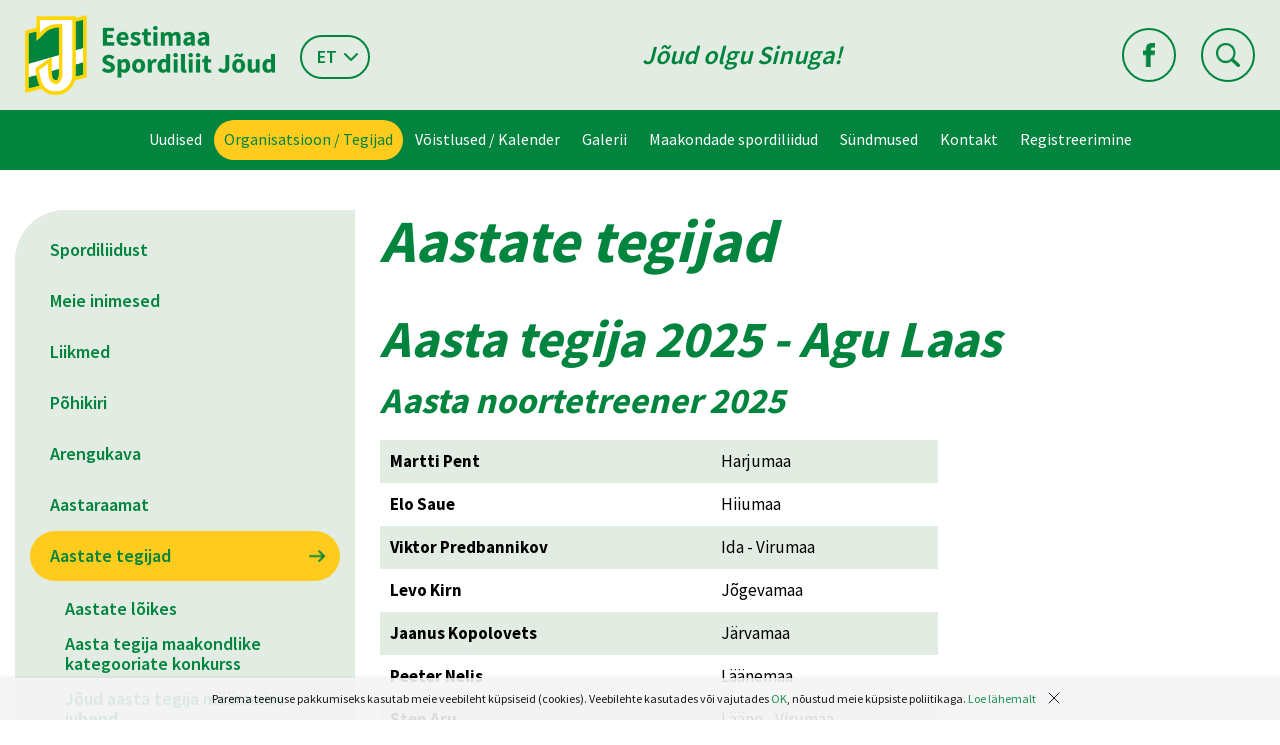

--- FILE ---
content_type: text/html; charset=UTF-8
request_url: https://joud.ee/et/aastate-tegijad
body_size: 69567
content:
<!DOCTYPE  html>
<html lang="et" xml:lang="et" xmlns="http://www.w3.org/1999/xhtml">
<head>

	<title>Aastate tegijad</title>





<meta http-equiv="Content-Type" content="text/html; charset=utf-8" />

<meta name="author" content="BestIT OÜ" />
<meta name="keywords" content="" />
<meta name="description" content="" />

<meta name="HandheldFriendly" content="True" />
<meta name="MobileOptimized" content="320" />
<meta name="viewport" content="width=device-width, initial-scale=1.0" />




<base href="https://joud.ee/" />




<meta name="robots" content="follow,index" />

<script nonce="MYSUPERNONCE">
var baseDirWithLangAjax = 'https://joud.ee/et/ajaxController';
var langCode2 = 'et';

function bindClick(selector, handler) {
  document.querySelectorAll(selector).forEach(el => {
    el.addEventListener('click', function (e) {
      e.preventDefault();
      handler.call(this, e);
    });
  });
}

</script>


<script nonce="MYSUPERNONCE">

function loadJavascript(filename)
{
	var fileref = document.createElement('script')
	fileref.setAttribute("type","text/javascript")
	fileref.setAttribute("src", filename)
	if (typeof fileref!="undefined")
	{
		document.getElementsByTagName("body")[0].appendChild(fileref);
	}
}

</script>

<style>/* myCssFile: https://joud.ee/?output=css&additional_css=homepage_structure&v=1 */
.hiddenBlock_content1,.hiddenBlock_content2{display:none;}.adminLink{position:absolute;top:0px;left:0px;padding:0px;margin:0px;z-index:100000000;}.no_objects{padding:10px;}.listContainer{display:block;overflow-x: auto;}.list{border-spacing: 0;border-collapse: collapse;width:100%;}.list th{padding:5px;background-color:#cdcdcd;border-top:1px solid #e5e5e5;border-bottom:1px solid #e5e5e5;border-right:1px solid #e5e5e5;border-left:1px solid #e5e5e5;color:#000;text-align:left;}.list td{padding:5px;border-bottom:1px solid #e5e5e5;border-right:1px solid #e5e5e5;}.list td:first-child{border-left:1px solid #e5e5e5;}.list tr:nth-child(odd) {background: #f2f2f2;}.list tr:nth-child(even) {background: #ffffff;}.list tr:nth-child(odd) .listActiveRow,.list tr:nth-child(even) .listActiveRow{background-color:#ccf0fe;}.withHeader tr:first-child td{padding:5px;background-color:#cdcdcd;border-bottom:1px solid #e5e5e5;border-right:1px solid #e5e5e5;color:#000;font-weight:600;}a.buttonDetailView,a.adminListButtonDetailView,a.buttonEdit,a.buttonDelete,a.buttonMoveUp,a.buttonMoveDown,a.buttonAdd,a.buttonPhoto{display:block;width:26px;height:26px;background-color: #00adef;-moz-border-radius: 20px;-webkit-border-radius: 20px;border-radius: 20px;-khtml-border-radius: 20px;-webkit-background-size: 12px;-moz-background-size: 12px;-o-background-size: 12px;background-size: 12px;background-repeat:no-repeat;background-position:50% 50%;font-size: 0px;text-indent: -9999999px;}a.buttonOpen{display:block;width:26px;height:26px;background-color: #00adef;-moz-border-radius: 20px;-webkit-border-radius: 20px;border-radius: 20px;-khtml-border-radius: 20px;-webkit-background-size: 12px;-moz-background-size: 12px;-o-background-size: 12px;background-size: 12px;background-repeat:no-repeat;background-position:50% 50%;}a.buttonClose{display:block;width:26px;height:26px;background-color: #00adef;-moz-border-radius: 20px;-webkit-border-radius: 20px;border-radius: 20px;-khtml-border-radius: 20px;-webkit-background-size: 12px;-moz-background-size: 12px;-o-background-size: 12px;background-size: 12px;background-repeat:no-repeat;background-position:50% 50%;}a:hover.buttonDetailView,a:hover.buttonEdit,a:hover.buttonDelete,a:hover.buttonMoveUp,a:hover.buttonMoveDown,a:hover.buttonPhoto{background-color: #cdcdcd;}h2 a.buttonAdd{background-color:#cdcdcd;position:absolute;right:10px;top:8px;}h2 a.buttonOpen{background-color:#cdcdcd;position:absolute;right:10px;top:8px;}h2 a.buttonClose{background-color:#cdcdcd;position:absolute;right:10px;top:8px;}a.buttonDetailView{background-image:url(/design/design/common/img/button_detail_view.png);}a.buttonEdit{background-image:url(/design/design/common/img/button_edit.png);}a.buttonDelete{background-image:url(/design/design/common/img/button_delete.png);}a.buttonPhoto{background-image:url(/design/design/common/img/button_photo.png);background-size:14px;}a.buttonMoveUp{background-image:url(/design/design/common/img/arrow_desc.png);background-size:10px;}a.buttonMoveDown{background-image:url(/design/design/common/img/arrow_asc.png);background-size:10px;}a.buttonAdd{background-image:url(/design/design/common/img/button_add.png);}a.buttonOpen{background-image:url(/design/design/common/img/arrow_asc.png);}a.buttonClose{background-image:url(/design/design/common/img/arrow_desc.png);}a.buttonAddWithLabel{;font-size:14px;padding:2px 10px 3px 24px;color:#fff;border:1px solid #01a0dd;text-decoration:none;background-color: #00adef;-moz-border-radius: 3px;-webkit-border-radius: 3px;border-radius: 3px;-khtml-border-radius: 3px;cursor:pointer;background-image:url(/design/design/common/img/button_add.png);background-position: left 6px center;background-size: auto 12px;background-repeat: no-repeat;}a:hover.buttonAddWithLabel{border:1px solid #0178b8;}.width100p{width:100%;}.width75p{width:75%;}.width66p{width:66%;}.width50p{width:50%;}.width33p{width:33%;}.width25p{width:25%;}.width20p{width:20%;}.width15p{width:15%;}.width10p{width:10%;}.width5p{width:5%;}.ti1 td:nth-child(1), .ti1 th:nth-child(1),.ti2 td:nth-child(2), .ti2 th:nth-child(2),.ti3 td:nth-child(3), .ti3 th:nth-child(3),.ti4 td:nth-child(4), .ti4 th:nth-child(4),.ti5 td:nth-child(5), .ti5 th:nth-child(5),.ti6 td:nth-child(6), .ti6 th:nth-child(6),.ti7 td:nth-child(7), .ti7 th:nth-child(7),.ti8 td:nth-child(8), .ti8 th:nth-child(8),.ti9 td:nth-child(9), .ti9 th:nth-child(9), .ti10 td:nth-child(10), .ti10 th:nth-child(10), .ti11 td:nth-child(11), .ti11 th:nth-child(11),.ti12 td:nth-child(12), .ti12 th:nth-child(12),.ti13 td:nth-child(13), .ti13 th:nth-child(13),.ti14 td:nth-child(14), .ti14 th:nth-child(14),.ti15 td:nth-child(15), .ti15 th:nth-child(15),.ti16 td:nth-child(16), .ti16 th:nth-child(16),.ti17 td:nth-child(17), .ti17 th:nth-child(17),.ti18 td:nth-child(18), .ti18 th:nth-child(18),.ti19 td:nth-child(19), .ti19 th:nth-child(19),.ti20 td:nth-child(20), .ti20 th:nth-child(20){color:red;font-weight:600;}.tr1 td:nth-child(1), .tr1 th:nth-child(1),.tr2 td:nth-child(2), .tr2 th:nth-child(2),.tr3 td:nth-child(3), .tr3 th:nth-child(3),.tr4 td:nth-child(4), .tr4 th:nth-child(4),.tr5 td:nth-child(5), .tr5 th:nth-child(5),.tr6 td:nth-child(6), .tr6 th:nth-child(6),.tr7 td:nth-child(7), .tr7 th:nth-child(7),.tr8 td:nth-child(8), .tr8 th:nth-child(8),.tr9 td:nth-child(9), .tr9 th:nth-child(9), .tr10 td:nth-child(10), .tr10 th:nth-child(10), .tr11 td:nth-child(11), .tr11 th:nth-child(11),.tr12 td:nth-child(12), .tr12 th:nth-child(12),.tr13 td:nth-child(13), .tr13 th:nth-child(13),.tr14 td:nth-child(14), .tr14 th:nth-child(14),.tr15 td:nth-child(15), .tr15 th:nth-child(15),.tr16 td:nth-child(16), .tr16 th:nth-child(16),.tr17 td:nth-child(17), .tr17 th:nth-child(17),.tr18 td:nth-child(18), .tr18 th:nth-child(18),.tr19 td:nth-child(19), .tr19 th:nth-child(19),.tr20 td:nth-child(20), .tr20 th:nth-child(20){text-align:right;}.tc1 td:nth-child(1), .tc1 th:nth-child(1),.tc2 td:nth-child(2), .tc2 th:nth-child(2),.tc3 td:nth-child(3), .tc3 th:nth-child(3),.tc4 td:nth-child(4), .tc4 th:nth-child(4),.tc5 td:nth-child(5), .tc5 th:nth-child(5),.tc6 td:nth-child(6), .tc6 th:nth-child(6),.tc7 td:nth-child(7), .tc7 th:nth-child(7),.tc8 td:nth-child(8), .tc8 th:nth-child(8),.tc9 td:nth-child(9), .tc9 th:nth-child(9), .tc10 td:nth-child(10), .tc10 th:nth-child(10), .tc11 td:nth-child(11), .tc11 th:nth-child(11),.tc12 td:nth-child(12), .tc12 th:nth-child(12),.tc13 td:nth-child(13), .tc13 th:nth-child(13),.tc14 td:nth-child(14), .tc14 th:nth-child(14),.tc15 td:nth-child(15), .tc15 th:nth-child(15),.tc16 td:nth-child(16), .tc16 th:nth-child(16),.tc17 td:nth-child(17), .tc17 th:nth-child(17),.tc18 td:nth-child(18), .tc18 th:nth-child(18),.tc19 td:nth-child(19), .tc19 th:nth-child(19),.tc20 td:nth-child(20), .tc20 th:nth-child(20),.tc21 td:nth-child(21), .tc21 th:nth-child(21),.tc22 td:nth-child(22), .tc22 th:nth-child(22),.tc23 td:nth-child(23), .tc23 th:nth-child(23),.tc24 td:nth-child(24), .tc24 th:nth-child(24),.tc25 td:nth-child(25), .tc25 th:nth-child(25),.tc26 td:nth-child(26), .tc26 th:nth-child(26),.tc27 td:nth-child(27), .tc27 th:nth-child(27){text-align:center;}.tb1 td:nth-child(1), .tb1 th:nth-child(1),.tb2 td:nth-child(2), .tb2 th:nth-child(2),.tb3 td:nth-child(3), .tb3 th:nth-child(3),.tb4 td:nth-child(4), .tb4 th:nth-child(4),.tb5 td:nth-child(5), .tb5 th:nth-child(5),.tb6 td:nth-child(6), .tb6 th:nth-child(6),.tb7 td:nth-child(7), .tb7 th:nth-child(7),.tb8 td:nth-child(8), .tb8 th:nth-child(8),.tb9 td:nth-child(9), .tb9 th:nth-child(9), .tb10 td:nth-child(10), .tb10 th:nth-child(10), .tb11 td:nth-child(11), .tb11 th:nth-child(11),.tb12 td:nth-child(12), .tb12 th:nth-child(12),.tb13 td:nth-child(13), .tb13 th:nth-child(13),.tb14 td:nth-child(14), .tb14 th:nth-child(14),.tb15 td:nth-child(15), .tb15 th:nth-child(15),.tb16 td:nth-child(16), .tb16 th:nth-child(16),.tb17 td:nth-child(17), .tb17 th:nth-child(17),.tb18 td:nth-child(18), .tb18 th:nth-child(18),.tb19 td:nth-child(19), .tb19 th:nth-child(19),.tb20 td:nth-child(20), .tb20 th:nth-child(20){font-weight:600;}.narrow td,.narrow th{padding:3px 2px;font-size:14px;line-height:15px;}.messages_global_container{display:block;}.warnings_container{font-weight:600;padding:10px;background-color:#f4b202;display:block;margin:5px 0;}.errors_container,.form_error,.formError{font-weight:600;padding:10px;background-color:#e2001a;color:#fff;display:block;margin:5px 0;}.myError{display: block;color: red;font-weight: 600;text-align: center;font-size: 18px;}.messages_container{font-weight:600;padding:10px;background-color:#24a612;color:#fff;display:block;margin:5px 0;}.autocompleteValue {background-color: #ececec !important;width:80px;text-align:center;}.inputError{background-color: #ffe6e6 !important;}.filter{display: -webkit-box;display: -ms-flexbox;display: -webkit-flex;display: flex;background-color:#f4f4f4;border:0px solid #c7c7c7;-moz-box-sizing: border-box;box-sizing: border-box;font-size:14px;margin-bottom:15px;position:relative;}.filter .content{display: -webkit-box;display: -ms-flexbox;display: -webkit-flex;display: flex;-webkit-flex-wrap: wrap;flex-wrap: wrap;padding:5px;white-space: normal;}.filter .content div{margin:5px;}.filter .content div div{margin:0;}.filter .content div span.label{display:block;font-weight:600;}.filter .content div span.label img{display:inline-block;}.filter .filter_buttons{display: -webkit-box;display: -ms-flexbox;display: -webkit-flex;display: flex;-webkit-box-align: center;-moz-box-align: center;-ms-flex-line-pack: center;-webkit-align-content: center;align-content: center;align-items: center;-webkit-align-items: center;margin-left:10px;padding-right:5px;padding-top:18px;margin-top: 5px;}.filter .content div table{border-collapse: collapse;border-spacing: 0px;}.filter .content div img{display:block;}.filter .buttons input[type="button"],.filter .buttons input[type="submit"]{margin-bottom:5px;}.filter input[type="text"],.filter select{border: 1px solid #dddddd;}.filter_element.keyword{width: 300px;}.filter_element.keywordinput[type="text"]{width: 100% !important;}.important{color:red;}a.openDetailSearch{position:absolute;width:40px;height:16px;display:block;text-align:center;background-image: url(//joud.ee/design/design/common/img/icon_arrow_down_black.png);background-position:50% 55%;background-size:auto 7px;background-repeat:no-repeat;background-color:red;-moz-border-radius: 30px;-webkit-border-radius: 30px;border-radius: 30px;-khtml-border-radius: 30px;border:1px solid #c7c7c7;background-color:#fff;left:49%;bottom:-10px;}a.closeDetailSearch{background-image: url(//joud.ee/design/design/common/img/icon_arrow_up_black.png);background-position:50% 50%;}.filter .extraFilterContainer{display:block;width:100%;}.filter .content div.extraFilter{width:100%;display: -webkit-box;display: -ms-flexbox;display: -webkit-flex;display: flex;}.filter .content div.extraFilter div{margin-right:10px;}.filter .filter_buttons.removeTopPadding{padding-top:0;}section{border-top:1px solid #e5e5e5;margin-top:10px;display:block;overflow:hidden;}section h2{background-color:#00adef;margin:0px;padding:12px 10px 10px 10px;color:#fff;position:relative;}section:first-child{margin-top:0px;}.listTableInner tr th{text-align:left;}.form_value textarea {-moz-box-sizing: border-box;box-sizing: border-box;width:100%;height:100px;}.form_value input[type="text"],.form_value input[type="password"],.form_value input[type="file"] {-moz-box-sizing: border-box;box-sizing: border-box;width:100%;}.form_value table{margin-left:-2px;}.form_value table td{padding:0px;margin:0px;}.form_container{display:block;overflow:hidden;border:1px solid #dedede;padding:10px;}.form_container + .form_container{margin-top:10px;}.form_row{display: -webkit-flex;display: -webkit-box;display: -moz-box;display: -ms-flexbox;display: flex;-webkit-flex-direction: row;flex-direction: row;}.form_label,.form_value{background-color:#f4f4f4;border-right:1px solid #e5e5e5;border-left:1px solid #ffffff;border-bottom:1px solid #e5e5e5;border-top:1px solid #ffffff;-moz-box-sizing: border-box;box-sizing: border-box;}.form_label{padding:5px 10px 5px 10px;color:#000;font-weight:600;width:22%;}.form_value{width:78%;padding:5px 10px 5px 10px;}.form_label:first-child{border-left:1px solid #e5e5e5;}.form_container.view .form_label,.form_container.view .form_value{padding:10px;}.form_label{padding:5px 10px 5px 10px;color:#000;font-weight:600;width:22%;}.form_value{width:78%;padding:5px 10px 5px 10px;}.form_help{display:block;padding-top:5px;width:100%;font-style:italic;font-size:14px;line-height:16px;color:#777;clear:both;}.labelWidth33p .form_label{width:33%;}.labelWidth33p .form_value{width: 67%; }.labelWidth50p .form_label{width:50%;}.labelWidth50p .form_value{width:50%; }.labelWidth66p .form_label{width:66%;}.labelWidth66p .form_value{width:34%; }.form_row.colspan{display: block;-moz-box-sizing: border-box;box-sizing: border-box}.form_row.colspan .form_label{-webkit-box-flex: 1;-webkit-flex: 1;-ms-flex: 1;flex: 1;border-bottom:0px;-moz-box-sizing: border-box;box-sizing: border-box;width:100%;}.form_row.colspan .form_value{-webkit-box-flex: 1;-webkit-flex: 1;-ms-flex: 1;flex: 1;border-top:0px;padding-top:0px;border-left:1px solid #e5e5e5;-moz-box-sizing: border-box;box-sizing: border-box;width:100%;max-width:100%;}.form_container.view .form_row.colspan .form_label{padding:10px 10px 0 10px;}.form_container.view .form_row.colspan .form_value{padding:5px 10px 10px 10px;}.form_value p{display:block;margin:0px;padding:0px;padding-bottom:2px;color:#000;}.form_value_element{float:left;margin-left:10px;}.form_value_element:first-child{margin-left:0px;}.form_buttons{margin-top:10px;display:flex;justify-content: center;webkit-justify-content: center;}.buttons{display:block;overflow:hidden;margin:10px 0px;text-align:center;}.buttons input[type="button"]{margin:5px;}.tableContainer{overflow-x:auto;-moz-box-sizing: border-box;box-sizing: border-box;white-space: nowrap;}table.responsive,.table,table.listTableInner{border-spacing: 0;border-collapse: collapse;-moz-box-sizing: border-box;box-sizing: border-box;width:99.9%;}table.responsive th,.table th,table.listTableInner th{text-align:left;background-color:#ffffff;border:0px;border-bottom:8px solid #dedede;padding:5px;color:#000;}table.responsive td,.table td,table.listTableInner td{padding:5px;border-bottom:1px solid #dddddd;}table.responsive tr:nth-child(odd) td,.table tr:nth-child(odd) td,table.listTableInner tr:nth-child(odd) td{background-color:#f6f6f6;}table.responsive th.narrowColumn,table.responsive td.narrowColumn,table.listTableInner th.narrowColumn,table.listTableInner td.narrowColumn{width:1%;white-space:nowrap;}table.responsive th.center,table.responsive td.center{text-align:center;}table.responsive th.right,table.responsive td.right{text-align:right;}table.responsive td.photo{text-align:center;width:90px;}table.responsive td.nowrap{white-space:nowrap;}@media only screen and (max-width: 600px){.messages_global_container {position:relative;z-index:10;}table.responsive,table.responsive thead,table.responsive tbody,table.responsive th,table.responsive td,table.responsive tr,table.responsive th.narrowColumn,table.responsive td.narrowColumn,table.responsive td.photo { display: block;text-align:left;width:auto;}table.responsive th.center,table.responsive td.center{text-align:left;}table.responsive th.right,table.responsive td.right,table.responsive.tr1 td,table.responsive.tr2 td,table.responsive.tr3 td,table.responsive.tr4 td,table.responsive.tr5 td,table.responsive.tr6 td,table.responsive.tr7 td{text-align:left;}table.responsive thead tr { position: absolute;top: -9999px;left: -9999px;border:1px solid red;}table.responsive tr { border: 1px solid #dedede; margin-bottom:10px; }table.responsive td,table.responsive td.narrowColumn,table.responsive td.photo { border: none;border-bottom: 1px solid #dedede; position: relative;padding-left: 42%;white-space:normal;}table.responsive td.listButtonField { border: none;position: relative;padding: 0px;background-color:#f5f5f5;margin-bottom:1px; width:100%;}table.responsive td.listPhotoField { border: none;position: relative;padding: 10px;margin-bottom:1px; width:100%;-moz-box-sizing: border-box;box-sizing: border-box;font-size:0px;text-align:center;}table.responsive td.listButtonField a.buttonDetailView,table.responsive td.listButtonField a.buttonEdit,table.responsive td.listButtonField a.buttonDelete,table.responsive td.listButtonField a.buttonMoveUp,table.responsive td.listButtonField a.buttonMoveDown,table.responsive td.listButtonField a.buttonAdd{display:block;width:100%;-moz-border-radius: 0px;-webkit-border-radius: 0px;border-radius: 0px;-khtml-border-radius: 0px;}table.responsive td:before { position: absolute;top: 6px;left: 6px;width: 40%; padding-right: 10px; white-space: nowrap;font-weight:600;}.responsiveHeader{background-color:red;position: absolute;top: -9999px;left: -9999px;}table.pricelist td:before {font-size:12px;width:50%;}table.pricelist td { padding-left: 55%; }table.responsive2,table.responsive2 tbody,table.responsive2 tr,table.responsive2 tr td{display:block;width:100% !important;}table.responsive2 tr td{margin-bottom:15px;}}.totalSumBlock{display:block;text-align:center;padding:15px 0;border-bottom:1px solid #dedede;font-size:20px;font-weight:bold;}.cartCheckoutInfoBlock{display:block;overflow:hidden;}.cartCheckoutInfoBlock .section{margin-top:20px;}.cartCheckoutInfoBlock .section h2{margin:0;padding-top:0;padding-bottom:15px;}.cartCheckoutInfoBlock .section .content{display: -webkit-box;display: -ms-flexbox;display: -webkit-flex;display: flex;border:1px solid #dedede;padding:10px;}.cartCheckoutInfoBlock .section .content .transportType{width:280px;}.cartCheckoutInfoBlock .section .content .transportTypeData{margin-left:10px;-webkit-box-flex: 1;-webkit-flex: 1;-ms-flex: 1;flex: 1;}.cartCheckoutInfoBlock .section .content .transportTypeData .form_label{width:30%;}.cartCheckoutInfoBlock .section .content .transportTypeData .form_value{width:70%;}.cartCheckoutInfoBlock .section .content .customerData,.cartCheckoutInfoBlock .section .content .notes{width:100%;}.cartCheckoutInfoBlock .checkoutButtons{display:block;text-align:center;margin-top:15px;overflow:hidden;}.cartCheckoutInfoBlock .checkoutButtons .form_button,.checkoutButtons input[type="button"]{display:inline-block;margin:5px;}@media (max-width: 992px) {.cartCheckoutInfoBlock .section .content{display:block;}.cartCheckoutInfoBlock .section .content .transportType{width:100%;margin-bottom:10px;}.cartCheckoutInfoBlock .section .content .transportTypeData{margin-left:0px;width:100%;}}@media (max-width: 768px) {.cartCheckoutInfoBlock .section .content .transportTypeData .form_label,.cartCheckoutInfoBlock .section .content .transportTypeData .form_value{width:100%;}}.popupDialog {display:none;margin-top:50px;left:calc(50% - 350px); background-color:#fff;width:700px;}.popupHeader{background-color:#dedede;padding:15px;}.popupHeader h2{text-transform:none;padding:0px 30px 0px 0px;margin:0px;color:#000;}.popupContent{padding:15px 15px;}.popupContent p{padding:0px;margin:0px;}.close {position: absolute;right: 0px;bottom: 100%;height: 40px;width: 24px;background: url(/design/design/common/img/close.png) no-repeat center;background-size: 24px;font-size: 0px;-webkit-transition: all 0.5s ease;transition: all 0.5s ease;cursor:pointer;}.close:hover {-ms-transform: rotate(180deg);-webkit-transform: rotate(180deg);transform: rotate(180deg);}@keyframes fadeIn {0% {opacity: 0;}100% {opacity: 1;}}.popupFullBackground {position: fixed;left: 0px;top: 0px;right: 0px;bottom: 0px;z-index: 1000;background: rgba(0, 0, 0, 0.8);padding: 60px 20px 40px 20px;-webkit-box-pack: center;-webkit-justify-content: center;-ms-flex-pack: center;justify-content: center;-webkit-align-items: flex-start;-ms-flex-align: flex-start;align-items: flex-start;-webkit-box-align: flex-start;overflow: auto;-webkit-transition: all 0.3s;transition: all 0.3s;-ms-transform: translateY(-130%);-webkit-transform: translateY(-130%);transform: translateY(-130%);}.popupFullBackground:target {display: -webkit-box;display: -webkit-flex;display: -ms-flexbox;display: flex;-ms-transform: translateY(0);-webkit-transform: translateY(0);transform: translateY(0);}.popupFullBackgroundVisible {display: -webkit-box;display: -webkit-flex;display: -ms-flexbox;display: flex;-ms-transform: translateY(0);-webkit-transform: translateY(0);transform: translateY(0);}.popupContent {flex: 0 1 95%;max-width:1100px;background: #fff;padding: 20px;padding-top: 10px;position: relative;}.popupDialogFullscreen .popupContent{-webkit-box-flex: 0 1 95%;-webkit-flex: 0 1 95%;-ms-flex: 0 1 95%;flex: 0 1 95%;}.popupContent h2 {font-size: 24px;font-weight: 700;color: #000;margin: 10px 0px;line-height: 1.2;}.popupClose {position: absolute;right: 0px;bottom: 100%;height: 40px;width: 40px;background: url(/design/design/common/img/close.png) no-repeat center;background-size: 24px;font-size:0px;-webkit-transition: all 0.3s ease;transition: all 0.3s ease;}.popupClose:hover {-ms-transform: rotate(180deg);-webkit-transform: rotate(180deg);transform: rotate(180deg);}.blogBox{display:block;border-bottom:1px dotted #999;padding:20px;cursor:pointer;}.blogBox:hover{background-color:#f4f4f4;}.blogBox:nth-child(1){border-top:1px dotted #999;}.blogBox h3{color:#000;font-size:40px;line-height:42px;font-weight:normal;margin:0;padding:0;}.blogBox .description{margin-top:10px;}.blogBox .dateAndAuthor{color:#51565f;border-top:1px solid #dedede;margin-top:15px;padding-top:10px;display:inline-block;}.blogBox .dateAndAuthor span{display:block;float:left;}.blogBox .dateAndAuthor .author,.blogBox .dateAndAuthor .comments{margin-left:15px;padding-left:15px;border-left:1px solid #dedede;}.blogBox .dateAndAuthor .comments{text-transform:lowercase;}.blogHeader{background-color:#f4f4f4;padding:40px;}.blogHeader h2{padding:0;margin:0;color:#000;font-size:50px;line-height:54px;font-weight:normal;}.blogHeader .categoryAndDate{display: -webkit-box;display: -ms-flexbox;display: -webkit-flex;display: flex;-webkit-box-align: center;-moz-box-align: center;-ms-flex-line-pack: center;-webkit-align-content: center;align-content: center;align-items: center;-webkit-align-items: center;padding-bottom:15px;margin-bottom:15px;border-bottom:1px dotted #999;color:#51565f;}.blogHeader .categoryAndDate .date{-webkit-box-flex: 1;-webkit-flex: 1;-ms-flex: 1;flex: 1;text-align:right;}.blogHeader .author{display:inline-block;margin-top:15px;padding-top:15px;border-top:1px dotted #999;padding-bottom:15px;border-bottom:1px dotted #999;padding-right:30px;}.blogContent{padding:40px;}.blogContent .photoContainer{float:right;width:40%;margin-left:20px;margin-bottom:10px;padding:10px;-moz-box-sizing: border-box;box-sizing: border-box;border:1px solid #dedede;}.blogContent .photo{display:block;overflow:hidden;}.blogContent .photo img{width:100%;display:block;-webkit-transition: all 1s ease;-moz-transition: all 1s ease;-ms-transition: all 1s ease;-o-transition: all 1s ease;transition: all 1s ease;}.blogContent .photo:hover img{-webkit-transform:scale(1.25);-moz-transform:scale(1.25);-ms-transform:scale(1.25);-o-transform:scale(1.25); transform:scale(1.25);}.blogCommentsContainer{margin-top:40px;display:block;}.blogCommentsContainer h2{padding-bottom:15px;}.blogComments{margin-bottom:20px;}.blogCommentBox{border-bottom:1px dotted #999;padding:15px 0;}.blogCommentBox:nth-child(1){border-top:1px dotted #999;}.blogCommentBox .nameAndDate{color:#51565f;margin-bottom:5px;}.blogCommentBox .nameAndDate span{margin-right:10px;}.blogCommentBox .nameAndDate span.name{font-weight:600;color:#000;}.blogOtherPhotos{display:block;overflow:hidden;margin-top:20px;}.blogOtherPhotos .otherPhotoBox{float:left;width:23.5%;margin-left:2%;margin-bottom:15px;overflow:hidden;}.blogOtherPhotos .otherPhotoBox:nth-child(4n+1){margin-left:0;clear:both;}.blogOtherPhotos .otherPhotoBox a{display:block;overflow:hidden;}.blogOtherPhotos .otherPhotoBox span{display:block;text-align:center;margin-top:3px;font-style:italic;font-size:12px;}.blogOtherPhotos .otherPhotoBox img{width:100%;display:block;-webkit-transition: all 1s ease;-moz-transition: all 1s ease;-ms-transition: all 1s ease;-o-transition: all 1s ease;transition: all 1s ease;}.blogOtherPhotos .otherPhotoBox:hover img{-webkit-transform:scale(1.25);-moz-transform:scale(1.25);-ms-transform:scale(1.25);-o-transform:scale(1.25); transform:scale(1.25);}@media (max-width: 992px) {.blogContent,.blogHeader{padding:20px;}.blogHeader h2,.blogBox h3{padding:0;margin:0;color:#000;font-size:38px;line-height:40px;font-weight:normal;}.blogOtherPhotos .otherPhotoBox,.blogOtherPhotos .otherPhotoBox:nth-child(4n+1){float:left;width:32%;margin-left:2%;margin-bottom:15px;overflow:hidden;clear:none;}.blogOtherPhotos .otherPhotoBox:nth-child(3n+1){margin-left:0;clear:both;}}@media (max-width: 500px) {.blogBox{padding:10px;}.blogContent{padding:0px;}.blogHeader h2,.blogBox h3{font-size:28px;line-height:30px;}.blogContent .photo{float:none;width:100%;margin-left:0px;margin-bottom:15px;}.blogBox .dateAndAuthor span{display:block;float:none;}.blogBox .dateAndAuthor .author,.blogBox .dateAndAuthor .comments{margin-left:0px;padding-left:0px;border-left:0px;}.blogOtherPhotos .otherPhotoBox,.blogOtherPhotos .otherPhotoBox:nth-child(4n+1),.blogOtherPhotos .otherPhotoBox:nth-child(3n+1){float:left;width:49%;margin-left:2%;margin-bottom:15px;overflow:hidden;clear:none;}.blogOtherPhotos .otherPhotoBox:nth-child(2n+1){margin-left:0;clear:both;}}.newsList ul{list-style:none;margin:0;padding:0;}.newsList ul li{display:block;overflow:hidden;margin-top:20px;padding-bottom:20px;cursor:pointer;border-bottom:1px solid #dedede;}.newsList ul li{overflow: inherit;display: -webkit-box;display: -ms-flexbox;display: -webkit-flex;display: flex;-webkit-box-align: center;-moz-box-align: center;-ms-flex-line-pack: center;-webkit-align-content: center;align-content: center;align-items: center;-webkit-align-items: center;}.newsList ul li .newsPhoto{width: 240px;margin-right: 20px;}.newsList ul li .newsPhoto img{display: block;width: 100%;}.newsList ul li .newsData{-webkit-box-flex: 1;-webkit-flex: 1;-ms-flex: 1;flex: 1;}.newsList ul li:nth-child(1){margin-top:0px;}.newsList h2{margin:0;padding:0 0 5px 0;font-size:18px;line-height:21px;}.newsList ul li:hover h2{text-decoration:underline;}.newsList .date,.newsView .date{display:inline-block;padding:5px 10px;background-color:#dedede;font-size:12px;line-height:14px;margin-bottom:5px;}.newsContent{display:block;overflow:hidden;margin-top:10px;}.newsView .newsPic{float:right;margin-left:20px;margin-bottom:20px;width:350px;}.newsView .newsPic img{width:100%;display:block;}.newsView .newsPic p{text-align:center;font-weight:600;font-size:14px;line-height:16px;}.newsView .newsIntro{font-weight:600;margin-bottom:15px;}@media (max-width: 992px) {.newsView .newsPic{margin-left:10px;margin-bottom:10px;width:250px;}}@media (max-width: 768px) {.newsList ul li .newsPhoto{width: 200px;}}@media (max-width: 600px) {.newsList ul li .newsPhoto{width: 150px;}}@media (max-width: 500px) {.newsList ul li.newsItem{-webkit-flex-direction: column;flex-direction: column;}.newsList ul li .newsPhoto{width: 100%;margin: 0 0 15px 0;}}@media (max-width: 450px) {.newsView .newsPic{float:none;margin-left:0px;margin-bottom:15px;width:100%;}}.pagingContainer{margin-top:10px;display:block;overflow:hidden;}.pagerContainer{display:flex;flex-direction:row;padding:5px;align-items:center;background-color:#e5e5e5;}.pagerLeftBlock{flex: 0 1 57px;flex-wrap:no-wrap;display:flex;}.pagerMiddleBlock{flex:auto;justify-content:center;padding:0 15px;}.pagerRightBlock{display:flex;flex: 0 1 57px;flex-wrap:no-wrap;}a.pagingButtonFirstPage,a.pagingButtonPreviousPage,a.pagingButtonNextPage,a.pagingButtonLastPage{display:block;width:26px;height:26px;background-color: #999;-moz-border-radius: 20px;-webkit-border-radius: 20px;border-radius: 20px;-khtml-border-radius: 20px;-webkit-background-size: 12px;-moz-background-size: 12px;-o-background-size: 12px;background-size: 12px;background-repeat:no-repeat;background-position:50% 50%;}a.pagingButtonFirstPage,a.pagingButtonPreviousPage,a.pagingButtonNextPage,a.pagingButtonLastPage{background-size:auto 8px;float:left;}a.pagingButtonFirstPage{background-image:url(/design/design/common/img/pagingFirstPageButton.png);background-position:40% 50%;margin-right:5px;}a.pagingButtonPreviousPage{background-image:url(/design/design/common/img/pagingPrevPageButton.png);}a.pagingButtonNextPage{background-image:url(/design/design/common/img/pagingNextPageButton.png);margin-right:5px;}a.pagingButtonLastPage{background-image:url(/design/design/common/img/pagingLastPageButton.png);background-position:60% 50%;}a.buttonDisabled{cursor:default;background-color:#e5e5e5;}a:hover.buttonDisabled{cursor:default;background-color:#e5e5e5;}.table_with_button {width: 100%;}.table_with_button td:first-child {padding-left:8px;padding-right:8px;padding-top:5px;padding-bottom:5px;font-weight:bold;color:#000;vertical-align:top;border-right:8px solid #dedede;}.table_with_button td {padding-left:8px;padding-right:8px;padding-top:5px;padding-bottom:5px;vertical-align:top;}.table_with_button table td:first-child {border:0px;padding:0px;font-weight:normal;}.table_with_button table td {border:0px;padding:0px;font-weight:normal;}.table_with_button tr:last-child td:first-child {border-right:0px solid #dedede;}.table_with_button td[colspan="2"]:first-child {border-right:0px solid #dedede;}.table_edit_view {width: 100%;}table .tableWithButton{width:100%;border:1px solid #eae9e9;-webkit-border-radius: 8px; -moz-border-radius: 8px; border-radius: 8px; }table .tableWithButton tr:first-child td {border-top:0px;}table .tableWithButton tr:last-child td {border:0px;padding:10px 5px;}table .tableWithButton td{padding:5px;border-left:1px solid #fff;border-top:1px solid #fff;border-bottom:1px solid #eae9e9;}table .tableWithButton td:first-child{font-weight:bold;color:#000;padding:5px;width:20%;border-right:1px solid #c9c9c9;border-bottom:1px solid #eae9e9;border-left:0px;}table .tableWithButton table:first-child td{border:0px solid blue;padding:0px;font-weight:normal;color:#777;width:auto;}.tableWithoutButton{width:100%;border:1px solid #eae9e9;-webkit-border-radius: 8px; -moz-border-radius: 8px; border-radius: 8px; }.tableWithoutButton tr:first-child td {border-top:1px;}.tableWithoutButton td{padding:5px;border-left:1px solid #fff;border-top:1px solid #fff;border-bottom:1px solid #eae9e9}.tableWithoutButton td:first-child{font-weight:bold;color:#000;padding:5px;width:20%;border-right:1px solid #c9c9c9;border-bottom:1px solid #eae9e9;border-left:0px;}.tableWithoutButton tr:last-child td{border-bottom:0px;}.tableWithoutButton tr:last-child td:first-child{border-bottom:0px;}.tableList{border:0px;width:100%;}.tableList th{padding:5px;color:#000;text-align:left;border-bottom:8px solid #29b2de;}.tableList tr td {border:0px;padding:5px;}.tableList tr:first-child td {border-top:0px;padding:5px;}.tableList tr:last-child td {border:0px;padding:5px;border-bottom:1px solid #e0e0e0;}.tableList td{padding:5px;border:0px;border-bottom:1px solid #e0e0e0;}.tableList td:first-child{padding:5px;border:0px;border-bottom:1px solid #e0e0e0;width:auto;font-weight:normal;color:#777;}.tableList tr:nth-child(even){background-color: #eae9e9;}table .tableWithoutButton .tableList{border:0px;width:auto;}table .tableWithoutButton .tableList th{padding:5px;color:#000;text-align:left;border-bottom:8px solid #29b2de;}table .tableWithoutButton .tableList tr:first-child td {border-top:0px;padding:5px;}table .tableWithoutButton .tableList tr:last-child td {border:0px;padding:5px;border-bottom:1px solid #e0e0e0;}table .tableWithoutButton .tableList td{padding:5px;border:0px;border-bottom:1px solid #e0e0e0;}table .tableWithoutButton .tableList td:first-child{padding:5px;border:0px;border-bottom:1px solid #e0e0e0;width:auto;font-weight:normal;color:#777;}table .tableWithoutButton .tableList tr:nth-child(even){background-color: #eae9e9;}table .tableWithButton .tableList{border:0px;width:auto;}table .tableWithButton .tableList th{padding:5px;color:#000;text-align:left;border-bottom:8px solid #29b2de;}table .tableWithButton .tableList tr td {border:0px;padding:5px;}table .tableWithButton .tableList tr:first-child td {border-top:0px;padding:5px;}table .tableWithButton .tableList tr:last-child td {border:0px;padding:5px;border-bottom:1px solid #e0e0e0;}table .tableWithButton .tableList td{padding:5px;border:0px;border-bottom:1px solid #e0e0e0;}table .tableWithButton .tableList td:first-child{padding:5px;border:0px;border-bottom:1px solid #e0e0e0;width:auto;font-weight:normal;color:#777;}table .tableWithButton .tableList tr:nth-child(even){background-color: #eae9e9;}input[type="text"].form_date{width:85px;}input[type="text"].form_time{width:50px;}input[type="text"]:disabled,input[type="password"]:disabled,input[type="text"]:disabled,input[type="date"]:disabled,input[type="datetime"]:disabled,input[type="checkbox"]:disabled,input[type="radio"]:disabled,textarea:disabled,select:disabled,[disabled] option {background-color: #dedede;}.google-maps-container{float:left;width:100%;}.google-maps {position: relative;padding-bottom: 60%; // This is the aspect ratioheight: 0;overflow: hidden;}.google-maps iframe {position: absolute;top: 0;left: 0;width: 100% !important;height: 100% !important;border:0px;}.productsCatComment{display:block;overflow:hidden;margin-bottom:15px;}.productsCatComment .photo{float:right;width:30%;margin:0 0 10px 20px;}.productsCatComment .photo img{width:100%;}.productViewData{float:left;width:62%;}.productPrice span{display:block;text-decoration:line-through;}.productPrice p{font-weight:700;}.productViewPhoto{float:right;width:35%;}.addToCartBlock{display:block;text-align:center;margin:15px 0;}.addToCartBlock table{display:inline-block;}.listButtonField{width:1%;white-space:nowrap;}.listPhotoField{width:120px;}.video_listBox,.video_listBox:nth-child(even){float:left;width:49%;position:relative;font-size:0px;line-height:0px;cursor:pointer;margin:0;margin-bottom:2%;}.video_listBox:nth-child(2n+1){margin-left:2%;}.video_listBoxInside{position:absolute;left:0;top:0;right:0;bottom:0;background-image: url(/design/design/common/img/video_icon.png);background-position:10px 10px;background-size:70px;background-repeat:no-repeat;}.video_titleContainer{position:absolute;bottom:0;left:0;right:0;background: rgba(0, 0, 0, 0.6);font-size:16px;line-height:18px;display: -webkit-box;display: -ms-flexbox;display: -webkit-flex;display: flex;}.video_titleContainer .dateBox{width:80px;text-align:center;padding:15px 10px;background-color:#b0b0b0;color:#fff;display: -webkit-box;display: -ms-flexbox;display: -webkit-flex;display: flex;-webkit-box-align: center;-moz-box-align: center;-ms-flex-line-pack: center;-webkit-align-content: center;align-content: center;align-items:center;}.video_titleContainer .nameBox{-webkit-box-flex: 1;-webkit-flex: 1;-ms-flex: 1;flex: 1;padding:15px 10px;color:#fff;}.video_titleContainer span{padding:0;margin:0;font-size:16px;height:18px;overflow:hidden;font-weight:600;}@media only screen and (max-width: 750px) {.popupDialog{width:520px;left:calc(50% - 260px);}}@media only screen and (max-width: 550px) {.popupDialog{width:400px;left:calc(50% - 200px);}}@media only screen and (max-width: 440px) {.popupDialog{width:260px;left:calc(50% - 130px);}}@media only screen and (max-width: 600px){.video_listBox,.video_listBox:nth-child(even){width:100%;margin-bottom:10px;}.video_listBox:nth-child(2n+1){margin-left:0;}}.form_value.required{background-color:#FFE1DD;}.form_label.required:after{content: '*';color:red;padding-left:5px;font-size:16px;vertical-align:top;}.form_buttons input{font-size:14px;background-color:#00ADEF;color:white;margin-right:3px;}.filesList{display:block;}.filesList .comment{display:block;margin-bottom:20px;}.filesList .fileRow{display: -webkit-box;display: -ms-flexbox;display: -webkit-flex;display: flex;-webkit-box-align: center;-moz-box-align: center;-ms-flex-line-pack: center;-webkit-align-content: center;align-content: center;align-items: center;-webkit-align-items: center;margin-bottom:10px;}.filesList .fileRow .icon{width:20px;margin-right:5px;}.filesList .fileRow .name{-webkit-box-flex: 1;-webkit-flex: 1;-ms-flex: 1;flex: 1;}.fileRow .description{color:#999;font-style:italic;}.wrap{ -webkit-flex-wrap: wrap;flex-wrap: wrap;}.orderPaymentsContainer{display: -webkit-box;display: -ms-flexbox;display: -webkit-flex;display: flex;margin-bottom:10px;}.order_payment_method_box{float:left;margin:0 4px 4px 0;padding:8px;cursor:pointer;border:1px solid #dedede;border-radius:4px;width:130px;}.order_payment_method_box:hover{background-color:#f4f4f4;}.order_payment_method_box .logo{height: auto;margin-top: 10px;}.order_payment_method_box .logo img{max-height:28px;max-width: 100%;display: block;}.shopLoginContainer{display: -webkit-box;display: -ms-flexbox;display: -webkit-flex;display: flex;border:1px solid #dedede;}.shopLoginContainer .login,.shopLoginContainer .withoutLogin{width:50%;padding:15px;-moz-box-sizing: border-box;box-sizing: border-box;}.shopLoginContainer .login{border-right:1px solid #dedede;}.shopLoginContainer h2{padding-top:0;padding-bottom:10px;}.shopLoginContainer .form_label{width:35%;}.shopLoginContainer .form_value{width:65%;}@media (max-width: 1100px) {.shopLoginContainer{display:block;}.shopLoginContainer .login,.shopLoginContainer .withoutLogin{width:100%;}.shopLoginContainer .login{border-right:0px;border-bottom:1px solid #dedede;}}@media (max-width: 768px) {.adminLink{display:none;}.form_row{flex-direction:column;}.form_label,.labelWidth33p .form_label,.labelWidth50p .form_label,.labelWidth66p .form_label,.form_label:first-child,.shopLoginContainer .form_label{width:100%;border:0px;padding:5px 10px 0 10px;border-left:1px solid #dedede;border-right:1px solid #dedede;}.form_value,.labelWidth33p .form_value,.labelWidth50p .form_value,.labelWidth66p .form_value,.form_value:first-child,.shopLoginContainer .form_value{width:100%;border:0px;padding:5px 10px 0 10px;padding-bottom:10px;border-bottom:1px solid #dedede;border-left:1px solid #dedede;border-right:1px solid #dedede;}.form_value_element{float:none;margin-left:0px;margin-top:10px;}.form_value_element span{display:block;font-weight:600;}.form_value_element:first-child{margin-top:0px;}.form_container.view .form_label,.form_container.view .form_value{padding:5px 10px 0 10px;}.form_container.view .form_value{padding:5px 10px 5px 10px;}}@media (max-width: 450px) {.productsCatComment .photo{float:none;display:block;width:100%;margin:0 0 15px 0px;}.productViewData{width:100%;}.productViewPhoto{width:100%;float:none;display:block;margin-top:15px;}}.personMap{width:100%;height:600px;}@media (max-width: 1100px) {.personMap{height:450px;}}@media (max-width: 450px) {.personMap{height:250px;}}@media print {.popupFullBackground{display:none;}}#dynamic_menu{display:block;}.dynamicItemDiv{display:block;}.dynamicItemDivInside{display: -webkit-box;display: -ms-flexbox;display: -webkit-flex;display: flex;margin-bottom:1px;}a.dynamicItem{-webkit-box-flex: 1;-webkit-flex: 1;-ms-flex: 1;flex: 1;padding:10px;color:#000;text-decoration:none;font-size:18px;font-weight:600;background-color:#e9e9e9;}a:hover.dynamicItem,a.dynamicItem.active{text-decoration:underline;}.dynamicItemDiv .dynamicItemDiv{margin:0px 0 1px 20px;background-color:transparent;}.dynamicItemDiv .dynamicItemDiv a.dynamicItem{background-color:transparent;font-weight:normal;font-size:16px;}a.dynamicItem a.dynamicItem{margin-left:20px;}.dynamicItemPlusIcon,.dynamicItemMinusIcon{width:35px;background-color:#d2d2d2;}.dynamicItemDiv .dynamicItemDiv .dynamicItemPlusIcon,.dynamicItemDiv .dynamicItemDiv .dynamicItemMinusIcon{}.dynamicItemPlusIcon{background-image: url(/design/design/common/img/icon_arrow_down_black.png);background-position:50% 50%;background-size:19px auto;background-repeat:no-repeat;}.dynamicItemMinusIcon{background-image: url(/design/design/common/img/icon_arrow_up_black.png);background-position:50% 50%;background-size:19px auto;background-repeat:no-repeat;}.wrap{ -webkit-flex-wrap: wrap;flex-wrap: wrap;}.workerDepartment{overflow:hidden;}.workerDepartment + .workerDepartment{margin-top:30px;}.workerDepartment h2{margin:0 0 15px 0;padding:0;}.departmentWorkers{display: -webkit-box;display: -ms-flexbox;display: -webkit-flex;display: flex;}.departmentWorkers .worker{width:32%;margin-left:2%;margin-bottom:20px;text-align:center;}.departmentWorkers .worker:nth-child(3n+1){margin-left:0;}.departmentWorkers .worker h3{text-transform:none;font-size:16px;line-height:18px;}.departmentWorkers .worker .photo img{display:block;width:100%;margin-bottom:5px;}.departmentWorkers .worker .email{word-wrap: break-word;}.departmentWorkers .worker .phone a{color:#000;}.departmentWorkers .worker .phone a:hover{text-decoration:none;}.departmentWorkers .worker .position{margin-bottom:10px;}@media (max-width: 992px) {.departmentWorkers .worker,.departmentWorkers .worker:nth-child(3n+1){width:48%;margin-left:4%;margin-bottom:20px;}.departmentWorkers .worker:nth-child(2n+1){margin-left:0;}}@media (max-width: 500px) {.departmentWorkers .worker,.departmentWorkers .worker:nth-child(3n+1),.departmentWorkers .worker:nth-child(2n+1){width:100%;margin-left:0%;margin-bottom:20px;}}.achievementsList,.achievementPhotos{display: -webkit-box;display: -ms-flexbox;display: -webkit-flex;display: flex;}.achievementsList .achievement{width:23.5%;margin-left:2%;margin-bottom:20px;text-align:center;-moz-box-sizing: border-box;box-sizing: border-box;border:1px solid #dedede;background-color:#f4f4f4;position:relative;cursor:pointer;}.achievementsList .achievement:hover{border:1px solid #dedede;}.achievementsList .achievement:nth-child(4n+1){margin-left:0;}.achievementsList .achievement img{display:block;width:100%;}.achievementsList .achievement .title{position:absolute;left:0;right:0;bottom:0;padding:35px 15px 15px 15px;background: -moz-linear-gradient(top, rgba(0,0,0,0) 0%, rgba(0,0,0,0.85) 100%); background: -webkit-linear-gradient(top, rgba(0,0,0,0) 0%,rgba(0,0,0,0.85) 100%); background: linear-gradient(to bottom, rgba(0,0,0,0) 0%,rgba(0,0,0,0.85) 100%); filter: progid:DXImageTransform.Microsoft.gradient( startColorstr='#00000000', endColorstr='#a6000000',GradientType=0 );color:#fff;text-align:center;line-height:18px;}.achievementsList .achievement .title a{color:#fff;}.achievementsList .achievement .title a:hover{text-decoration:none;}.achievementsList .achievement .noPhoto{position:absolute;top:0;left:0;right:0;bottom:0;cursor:pointer;}.achievementPhotos{margin-top:10px;}.achievementPhotos .photo{width:48%;margin-left:4%;margin-bottom:20px;text-align:center;-moz-box-sizing: border-box;box-sizing: border-box;border:1px solid #dedede;}.achievementPhotos .photo:nth-child(2n+1){margin-left:0;}.achievementPhotos .photo img{display:block;width:100%;}.topPaging{padding-bottom:20px;border-bottom:1px solid #dedede;margin-bottom:20px;}.bottomPaging{padding-top:20px;border-top:1px solid #dedede;}@media (max-width: 1200px) {.achievementsList .achievement,.achievementsList .achievement:nth-child(4n+1){width:32%;margin-left:2%;margin-bottom:20px;text-align:center;}.achievementsList .achievement:nth-child(3n+1){margin-left:0;}}@media (max-width: 992px) {.achievementsList .achievement,.achievementsList .achievement:nth-child(4n+1),.achievementsList .achievement:nth-child(3n+1){width:49%;margin-left:2%;margin-bottom:20px;text-align:center;}.achievementsList .achievement:nth-child(2n+1){margin-left:0;}}.totalSumBlockDiscountSum{margin-bottom:10px;}.registerComplexContainer{}.registerComplexHeader{display: -webkit-box;display: -ms-flexbox;display: -webkit-flex;display: flex;-webkit-justify-content:center;justify-content:center;padding:15px 5px;border-top:1px solid #dedede;border-bottom:1px solid #dedede;font-size:16px;}.registerComplexHeader .label{margin-right:10px;font-weight:600;}.registerComplexContent{display: -webkit-box;display: -ms-flexbox;display: -webkit-flex;display: flex;-webkit-justify-content:center;justify-content:center;padding:20px 0 10px 0;}.registerComplexContent .userData{width:49%;border:1px solid #dedede;padding:10px;-moz-box-sizing: border-box;box-sizing: border-box;}.registerComplexContent .companyData{width:49%;margin-left:2%;padding:10px;border:1px solid #dedede;-moz-box-sizing: border-box;box-sizing: border-box;}.registerComplexContent .form_container{border:0px;padding:0;}.registerComplexContent .form_container section{border:0px;margin:0;padding:0;}.registerComplexContent .form_container section h2{color:#000;margin:0 0 5px 0;padding:5px 0 10px 0;font-size:26px;line-height:27px;background-color:transparent;border-bottom:5px solid #00adef;}.registerComplexContent .form_container .form_label{padding-top:13px;border:0px;}.registerComplexContent .form_container .form_value{border:0px;border-left:1px solid #fff;}.registerComplexContent .form_container .form_row{margin-bottom:1px;}.registerComplexContent .form_container .form_row.colspan .form_label{padding-top:14px;padding-bottom:14px;}.registerComplexContent .alreadyUser{text-align:center;margin-top:20px;margin-bottom:10px;}.registerComplexContainer .form_buttons{margin-bottom:20px;padding-bottom:20px;border-bottom:1px solid #dedede;}.registerComplexContainer input[type=text],.registerComplexContainer input[type=file],.registerComplexContainer input[type=password],.registerComplexContainer textarea,.registerComplexContainer select{box-sizing: border-box;-moz-box-sizing: border-box;border: solid 1px #dedede;color:#000;font-size: 14px;width: 100%;padding: 8px;transition: all 0.3s;}.registerComplexContainer textarea{height:100px;width:100%;}.registerComplexContainer input[type=text],.registerComplexContainer input[type=file],.registerComplexContainer input[type=password]{max-width: 900px;}.registerComplexContainer select{width:auto;max-width: 500px;padding:7px 8px;box-sizing: border-box;-moz-box-sizing: border-box;}.registerComplexContainer input[type=text]:focus,.registerComplexContainer input[type=password]:focus,.registerComplexContainer textarea:focus,.registerComplexContainer select:focus {outline: none 0px;border-color: #949494;}.registerComplexContainer input[type=button],.registerComplexContainer input[type=submit]{display:inline-block;border:0px;cursor:pointer;padding: 10px 20px;background: #00adef;color:#fff;text-decoration:none;font-size:16px;}.registerComplexContainer input[type=button]:focus,input[type=submit]:focus{outline:0;}.registerComplexContainer input[type=button]:hover,.registerComplexContainer input[type=submit]:hover{opacity: 0.8;filter: alpha(opacity=80);}.registerComplexContainer input[type=text].form_date{width:100px;}@media (max-width: 992px) {.registerComplexContent{-webkit-flex-direction:column;flex-direction:column;}.registerComplexContent .userData{width:100%;}.registerComplexContent .companyData{width:100%;margin-left:0;margin-top:20px;}}@media (max-width: 600px) {.registerComplexHeader{display:block;}.registerComplexHeader .label{text-align:center;margin-bottom:5px;}.registerComplexHeader .radios{text-align:center;}}.publicLoginContainer{display: -webkit-box;display: -ms-flexbox;display: -webkit-flex;display: flex;-webkit-justify-content:center;justify-content:center;}.publicLoginContent{-webkit-box-flex: 0 1 600px;-webkit-flex: 0 1 600px;-ms-flex: 0 1 600px;flex: 0 1 600px;}.forgotPassword{margin-top:10px;}.alternative_login_methods_block{margin-top:20px;}.contactContainer{display: -webkit-box;display: -ms-flexbox;display: -webkit-flex;display: flex;}.contactContainer .data{width:45%;margin-right: 20px;}.contactContainer .data .companyPic img{display: block;width: 100%;}.contactContainer .map{-webkit-box-flex: 1;-webkit-flex: 1;-ms-flex: 1;flex: 1;}.gm-style-iw{color:#000;}@media (max-width: 768px) {.contactContainer{-webkit-flex-direction: column-reverse;flex-direction: column-reverse;}.contactContainer .data{width:100%;margin-right: 0px;margin-top: 20px;}}input[type="button"].small,input[type="submit"].small{font-size:14px;padding:3px;padding-left:5px;padding-right:5px;}.partnersList{display: -webkit-box;display: -ms-flexbox;display: -webkit-flex;display: flex;position: relative;}.partnersList .partner{display: block;border: 2px solid #F4F4F4;width: 23.5%;margin-left: 2%;margin-bottom: 20px;-moz-box-sizing: border-box;box-sizing: border-box;padding: 15px;cursor: pointer;}.partnersList .partner:nth-child(4n+1){margin-left: 0;}.partnersList .partner .logo{width: 100%;display: inline-block;position: relative;}.partnersList .partner .logo:before{content: "";display: block;padding-top: 100%;}.partnersList .partner .logo .logoContent{position: absolute;left:0;right: 0;top:0;bottom: 0;padding: 10px;display: -webkit-box;display: -ms-flexbox;display: -webkit-flex;display: flex;-webkit-box-align: center;-moz-box-align: center;-ms-flex-line-pack: center;-webkit-align-content: center;align-content: center;align-items: center;-webkit-align-items: center;-webkit-justify-content: center;justify-content: center;}.partnersList .partner .logo .logoContent img{display: block;max-width: 100%;max-height: 100%;}#partnerDialog .popupContent {flex: 0 1 95%;max-width:500px;background: #fff;padding: 20px;padding-top: 10px;position: relative;}.partnerPopup{display: -webkit-box;display: -ms-flexbox;display: -webkit-flex;display: flex;-webkit-box-align: center;-moz-box-align: center;-ms-flex-line-pack: center;-webkit-align-content: center;align-content: center;align-items: center;-webkit-align-items: center;-webkit-justify-content: center;justify-content: center;-webkit-flex-direction: column;flex-direction: column;}#partnerDialog #partnerDialogTitle{display: none;}#partnerDialogContent .partnerLogo{display: -webkit-box;display: -ms-flexbox;display: -webkit-flex;display: flex;-webkit-box-align: center;-moz-box-align: center;-ms-flex-line-pack: center;-webkit-align-content: center;align-content: center;align-items: center;-webkit-align-items: center;-webkit-justify-content: center;justify-content: center;margin-top: 20px;}#partnerDialogContent h2{text-align: center;margin: 20px 0 0 0;padding: 0;}#partnerDialogContent .www{margin-bottom: 20px;text-align: center;}#partnerDialogContent .description{text-align: center;}@media (max-width: 1100px) {.partnersList .partner,.partnersList .partner:nth-child(4n+1){width: 32%;margin-left: 2%;margin-bottom: 20px;}.partnersList .partner:nth-child(3n+1){margin-left: 0;}}@media (max-width: 600px) {.partnersList .partner,.partnersList .partner:nth-child(4n+1),.partnersList .partner:nth-child(3n+1){width: 48%;margin-left: 4%;margin-bottom: 20px;}.partnersList .partner:nth-child(2n+1){margin-left: 0;}}.eventsListByPriority{display: -webkit-box;display: -ms-flexbox;display: -webkit-flex;display: flex;}.eventsListByPriority .event{width: 30.66666%;margin-left: 4%;height: 450px;margin-bottom: 40px;position: relative;cursor: pointer;-webkit-background-size: cover;-moz-background-size: cover;-o-background-size: cover;background-size: cover;background-repeat: no-repeat;background-position: center center;moz-transition: all 0.5s;-webkit-transition: all 0.5s;transition: all 0.5s;}.eventsListByPriority .event:hover{-moz-transform: scale(1.05);-webkit-transform: scale(1.05);transform: scale(1.05); }.eventsListByPriority .event:nth-child(3n+1){margin-left: 0;}.eventsListByPriority .event .shadow{position: absolute;left:0;bottom:0;right:0;top:0;-moz-box-shadow: inset 0 -230px 200px -230px #000000;-webkit-box-shadow: inset 0 -230px 200px -230px #000000;box-shadow: inset 0 -230px 200px -230px #000000;}.eventsListByPriority .event:hover .shadow{}.eventsListByPriority .event .eventContent{position: absolute;z-index: 2;bottom: 0;left:25px;right: 25px;bottom: 25px;}.eventsListByPriority .event .eventContent .date{background-color: #dedede;padding: 8px 10px;text-align: center;font-size: 14px;line-height: 16px;font-weight: 600;}.eventsListByPriority .event .eventContent h2{margin: 0;padding: 8px 10px;text-align: center;font-size: 14px;line-height: 18px;background-color: #ffffff;margin-top: 5px;}@media (max-width: 1100px) {.eventsListByPriority .event,.eventsListByPriority .event:nth-child(3n+1){width: 48%;margin-left: 4%;height: 450px;margin-bottom: 40px;}.eventsListByPriority .event:nth-child(2n+1){margin-left: 0;}}@media (max-width: 500px) {.eventsListByPriority .event,.eventsListByPriority .event:nth-child(3n+1),.eventsListByPriority .event:nth-child(2n+1){width: 100%;margin-left: 0;height: 450px;margin-bottom: 20px;}}#selectedDateAndTime{margin-top:5px;text-align:center;}.buttonPrev a,.buttonNext a{background-color:#bcbaba;padding:5px 10px;color:#fff;text-decoration:none;margin-bottom:5px;}.buttonPrev a{float:left;margin-left:1px;}.buttonNext a{float:right;margin-right:1px;}.week{width:100%;background-color:#f4f4f4;border-spacing: 1px;}.week td{padding:5px;font-weight:normal;}.week th{padding:5px;background-color:#BCBABA;}.cellLabelTime{background-color: #d1d1d1;text-align:center;}.slotClosed{background-color: #ff5050;}.slotNotAvailable{background-color: #ff5050;}.slotAvailable{background-color: #6abc6a;}.slotSelected{background-color: yellow;}.slot{text-align:center;}.filesList{margin-top: 10px;}.filesList .fileBox{margin-bottom: 15px;}.filesList .file{display: -webkit-box;display: -ms-flexbox;display: -webkit-flex;display: flex;}.filesList .file .icon{width: 20px;margin-right: 10px;text-align: center;padding-top: 3px;}.filesList .file .sizeAndDate{font-size: 14px;line-height: 16px;margin-top: 3px;display: block;}.filesList a.seeDescription{display: block;margin-left: 20px;color: #000;cursor: pointer;font-size: 16px;font-weight: 600;text-decoration: underline;}.filesList .fileDescription{display: none;margin-top: 13px;border-top:2px solid #f4f4f4;border-bottom:2px solid #f4f4f4;padding: 10px 10px 10px 30px;}.form_section_header{font-weight: 600;padding: 15px 0;font-size: 24px;line-height: 26px;}.responsiveForm tr td{padding: 10px 0;}.responsiveForm tr td.form_field_label{padding-right: 15px;padding-top: 10px;}.form_required_field{color: red;}.calendarHeader{display: -webkit-box;display: -ms-flexbox;display: -webkit-flex;display: flex;-webkit-box-align: center;-moz-box-align: center;-ms-flex-line-pack: center;-webkit-align-content: center;align-content: center;align-items: center;-webkit-align-items: center;width: 100%;margin-bottom: 30px;font-size: 120%;}.calendarHeader .currentMonth{-webkit-box-flex: 1;-webkit-flex: 1;-ms-flex: 1;flex: 1;margin: 0 20px;text-align: center;font-weight: 600;}.eventsList .sports{display: none;}.eventAdminMsg{font-weight: 600;color: red;margin-bottom: 30px;}.eventView{display: -webkit-box;display: -ms-flexbox;display: -webkit-flex;display: flex;}.eventView .photo{width: 30%;margin-right: 40px;}.eventView .photo img{display: block;width: 100%;}.eventView .data{-webkit-box-flex: 1;-webkit-flex: 1;-ms-flex: 1;flex: 1;}.eventView .eventResults,.eventView .eventGallery{margin-top: 20px;}.eventView .eventGallery .gallery{display: -webkit-box;display: -ms-flexbox;display: -webkit-flex;display: flex;}.eventView .eventGallery .gallery .item{margin-left: 1%;margin-bottom: 0px;width: 15.83333%;}.eventView .eventGallery .gallery .item img{display: block;width: 100%;}.eventView .eventGallery .gallery .item:nth-child(6n+1){margin-left: 0;}.gallerySeeMore{margin-top: 15px;}.gallerySeeMore a.btn{margin: 0;}@media (max-width: 1200px) {.eventView .photo{margin-right: 30px;}.eventView .eventGallery .gallery .item,.eventView .eventGallery .gallery .item:nth-child(6n+1){margin-left: 2%;margin-bottom: 20px;width: 32%;}.eventView .eventGallery .gallery .item:nth-child(3n+1){margin-left: 0;}}@media (max-width: 1100px) {}@media (max-width: 992px) {.eventView{-webkit-flex-direction: column;flex-direction: column;}.eventView .photo{width: 100%;margin-right: 0px;margin-bottom: 20px;}.eventView .eventGallery .gallery .item,.eventView .eventGallery .gallery .item:nth-child(6n+1){margin-bottom: 10px;}}@media (max-width: 768px) {.eventView .eventGallery .gallery .item,.eventView .eventGallery .gallery .item:nth-child(6n+1),.eventView .eventGallery .gallery .item:nth-child(3n+1){margin-left: 2%;margin-bottom: 10px;width: 49%;}.eventView .eventGallery .gallery .item:nth-child(2n+1){margin-left: 0;}}blockquote{background-color: #f4f4f4;margin: 20px 0;padding: 30px;font-size: 26px;line-height: 34px;font-weight: 600;-moz-border-radius: 10px;-webkit-border-radius: 10px;border-radius: 10px;position: relative;}blockquote:before{content: '';position: absolute;display: block;left: 10px;top:-15px;width: 40px;height: 40px;color: #fff;font-size: 60px;-moz-border-radius: 40px;-webkit-border-radius: 40px;border-radius: 40px;background-color: #bbbbbb;display: -webkit-box;display: -ms-flexbox;display: -webkit-flex;display: flex;text-transform: uppercase;-webkit-box-align: center;-moz-box-align: center;-ms-flex-line-pack: center;-webkit-align-content: center;align-content: center;align-items: center;-webkit-align-items: center;justify-content: center;-webkit-justify-content: center;background-image: url('/design/design/common/img/blockquote.png');background-position: 50% 50%;background-repeat: no-repeat;background-size: auto 16px;}.workPlaceDescription{margin-bottom: 30px;}.workPlaceObjects{display: -webkit-box;display: -ms-flexbox;display: -webkit-flex;display: flex;padding: 20px;border:3px solid #f4f4f4;-moz-border-radius: 20px;-webkit-border-radius: 20px;border-radius: 20px;}.workPlaceObjects .object{width: 33.33333%;padding: 20px;box-sizing: border-box;-moz-box-sizing: border-box;}.workPlaceObjects .object .photo{width: 100%;position: relative;}.workPlaceObjects .object .photo img{display: block;width: 100%;}.workPlaceObjects .object .name{position: absolute;bottom: 0;left: 0;right: 0;padding: 15px;background: rgba(244, 244, 244, 0.9);font-size: 22px;font-weight: 600;}.workPlaceObjects .object.withLink{cursor: pointer;}.workPlaceObjects .object.withLink:hover{opacity: 0.8;}#objectDialog #objectDialogTitle{display: none;}.descriptionContent{display: -webkit-box;display: -ms-flexbox;display: -webkit-flex;display: flex;}.descriptionContent .data{-webkit-box-flex: 1;-webkit-flex: 1;-ms-flex: 1;flex: 1;}.descriptionContent .image{width: 350px;margin-left: 20px;}.descriptionContent .image img{display: block;width: 100%;}@media (max-width: 1400px) {.workPlaceObjects .object{width: 50%;}}@media (max-width: 768px) {.workPlaceObjects{padding: 10px;}.workPlaceObjects .object{width: 100%;padding: 10px;}.descriptionContent{-webkit-flex-direction: column-reverse;flex-direction: column-reverse;}.descriptionContent .image{width: 100%;margin-left: 0px;margin-bottom: 20px;}}input[type="text"].regnr{width:140px !important;background-image:url(//joud.ee/design/design/common/img/regNr.jpg);background-repeat:no-repeat;background-position:0 50%;background-size:auto 45px;font-size:22px;font-weight:600;padding:5px 5px 5px 20px;text-align:center;}.regNr input[type="text"]:focus{outline:none;}ul.faqList{list-style: none;padding: 0;margin: 0;}ul.faqList .item{border: 1px solid #dedede;margin-top: -1px;padding: 15px;display: -webkit-box;display: -ms-flexbox;display: -webkit-flex;display: flex;}ul.faqList .item .itemContentArea{-webkit-box-flex: 1;-webkit-flex: 1;-ms-flex: 1;flex: 1;}ul.faqList .item:first-child{margin-top: 0;}ul.faqList .item .itemShortContent{margin-top: 10px;}ul.faqList .item .itemContent{display: none;margin-top: 15px;}ul.faqList .item h3{padding: 0;margin: 0;font-size: 18px;line-height: 21px;font-weight: 600;padding-top: 7px;}ul.faqList .item h3.noLongContent{padding-top: 0;}ul.faqList .opener{margin-left: 15px;}a.faqOpener{width: 36px;height: 36px;border: 1px solid #dedede;-moz-border-radius: 40px;-webkit-border-radius: 40px;border-radius: 40px;-khtml-border-radius: 40px;display: -webkit-box;display: -ms-flexbox;display: -webkit-flex;display: flex;text-transform: uppercase;-webkit-box-align: center;-moz-box-align: center;-ms-flex-line-pack: center;-webkit-align-content: center;align-content: center;align-items: center;-webkit-align-items: center;justify-content: center;-webkit-justify-content: center;padding-bottom: 2px;-moz-box-sizing: border-box;box-sizing: border-box;}a:hover.faqOpener{background-color: #ffdf1b;text-decoration: none;}a.faqOpener:before{content: '+';color: #000;font-size: 28px;line-height: 30px;}a.faqOpener.closeFaq:before{content: '-';color: #000;font-size: 28px;line-height: 30px;}.filterOpener{display: none;}ul.cwtList{list-style: none;padding: 0;margin: 0;}ul.cwtList .item{border: 1px solid #dedede;margin-top: -1px;padding: 15px;display: -webkit-box;display: -ms-flexbox;display: -webkit-flex;display: flex;}ul.cwtList .item .itemContentArea{-webkit-box-flex: 1;-webkit-flex: 1;-ms-flex: 1;flex: 1;}ul.cwtList .item:first-child{margin-top: 0;}ul.cwtList .item .itemLeft{float:left;width:60%;}ul.cwtList .item .itemRight{float:right;width:40%;border:1px;text-align:center;}ul.cwtList .item h3{padding: 0;margin: 0;font-size: 22px;line-height: 28px;font-weight: 600;}ul.cwtList img{max-height:200px;}.po_popup_type2_buttons{margin:10px;}.po_popup_type2{text-align: center;position: fixed;padding: 6px;right: 0;bottom: 0;left: 0;font-size: 12px;background: #f4f4f4;box-shadow: 0 0 5px rgba(0,0,0,0.1);z-index: 2000;opacity: .9;}.po_popup_type2_container {-webkit-box-sizing: border-box;-moz-box-sizing: border-box;box-sizing: border-box;}.po_popup_type2_icon{padding-right: 8px;}.po_popup_type2_close{padding-left: 8px;}.po_popup_type2_icon, .po_popup_type2_text, .po_popup_type2_close {display: inline; height: 30px;vertical-align: middle }.popupType2Close img{margin-top:7px;margin-right:7px;}.po_popup_type2{padding-top:5px;padding-bottom:5px;z-index: 1000000;}.popupType2CloseMobile{display:none;}@media screen and (max-width:1024px) {.popupType2Close{display:none;} .popupType2CloseMobile{display:block;}}.receiver{margin-bottom: 20px;font-style: italic;}.messagesContent{}.liveResults{background: red;padding: 15px;font-size: 120%;text-align: center;}.liveResults a{color: #fff;text-decoration: underline !important;font-weight: 600;}ul.cwtList2{display: grid;grid-template-columns: repeat(3, 1fr); gap: 8px 24px; }@media (max-width: 1200px) {ul.cwtList2{ grid-template-columns: repeat(2, 1fr); }}@media (max-width: 800px) {ul.cwtList2{ grid-template-columns: repeat(1, 1fr); }}ul.cwtList2 li.item{list-style: none;padding-left: 0;margin-left: -30px; border:0px solid red; padding:10px; text-align:center; break-inside: avoid;}ul.cwtList3{position: relative;list-style: none;padding: 20px 0;}ul.cwtList3:before{content: '';position: absolute;top:0;bottom: 0;left: 50%;width: 1px;background-color: #000000;}ul.cwtList3 li + li{margin-top:50px;}ul.cwtList3 li.item{display: -moz-box;display: -webkit-box;display: -ms-flexbox;display: -webkit-flex;display: flex;-webkit-box-align: center;-moz-box-align: center;-ms-flex-line-pack: center;-webkit-align-content: center;align-content: center;align-items: center;-webkit-align-items: center;}ul.cwtList3 li.item.iconRight{-webkit-flex-direction: row-reverse;flex-direction: row-reverse;}ul.cwtList3 li.item .textArea,ul.cwtList3 li.item .icon{width: 50%;display: -moz-box;display: -webkit-box;display: -ms-flexbox;display: -webkit-flex;display: flex;}ul.cwtList3 li.item .textArea{padding-left: 40px;-webkit-justify-content: flex-start;justify-content: flex-start;text-align: left;}ul.cwtList3 li.item .icon{padding-right: 40px;-webkit-justify-content: flex-end;justify-content: flex-end;}ul.cwtList3 li.item.iconRight .textArea{padding-right: 40px;padding-left: 0px;-webkit-justify-content: flex-end;justify-content: flex-end;text-align: right;}ul.cwtList3 li.item.iconRight .icon{padding-left: 40px;padding-right: 0px;-webkit-justify-content: flex-start;justify-content: flex-start;}ul.cwtList3 li.item h3{color:#000000;text-transform: none;font-weight: normal;}ul.cwtList3 li.item .icon img{display: block;max-height: 70px;}.galleryWidget{display:block;}.galleryWidget ul{margin:0 0;padding:0;list-style:none;display:block;overflow:hidden;}.galleryWidget ul li{float:left;padding:0;width: 23.5%;margin-left:2%;margin-bottom:2%;}.galleryWidget ul li img{width:100%;display:block;}.galleryWidget ul li:nth-child(4n+1){margin-left:0;clear:both;}#galleryWidgetExtra{overflow:hidden;}.showGalleryExtra{display:block;text-align:center;}.showGalleryExtra a{display:inline-block;padding:5px 15px;border:1px solid #dedede;}@media (max-width: 600px) {.galleryWidget ul li,.galleryWidget ul li:nth-child(4n+1){width: 49%;clear:none;}.galleryWidget ul li:nth-child(2n+1){margin-left:0;clear:both;}}.GA_albumDescription{margin-bottom: 20px;}.GA2_albumList{display: -webkit-box;display: -ms-flexbox;display: -webkit-flex;display: flex;}.GA2_albumBox,.GA2_albumBox:nth-child(even){float:left;width:49%;position:relative;font-size:0px;line-height:0px;cursor:pointer;margin:0;margin-bottom:2%;}.GA2_albumBox:nth-child(2n+1){margin-left:2%;}.GA2_albumBoxInside{position:absolute;left:0;top:0;right:0;bottom:0;background-image: url(design/design/common/img/gallery_icon.png);background-position:10px 10px;background-size:70px;background-repeat:no-repeat;}.GA2_albumTitleContainer{position:absolute;bottom:0;left:0;right:0;background: rgba(0, 0, 0, 0.6);font-size:16px;line-height:18px;display: -webkit-box;display: -ms-flexbox;display: -webkit-flex;display: flex;}.GA2_albumTitleContainer .dateBox{width:80px;text-align:center;padding:15px 10px;background-color:#b0b0b0;color:#fff;display: -webkit-box;display: -ms-flexbox;display: -webkit-flex;display: flex;-webkit-box-align: center;-moz-box-align: center;-ms-flex-line-pack: center;-webkit-align-content: center;align-content: center;align-items:center;}.GA2_albumTitleContainer .nameBox{-webkit-box-flex: 1;-webkit-flex: 1;-ms-flex: 1;flex: 1;padding:15px 10px;color:#fff;}.GA2_albumTitleContainer span{padding:0;margin:0;font-size:16px;height:18px;overflow:hidden;font-weight:600;}.GA2_albumList .album{width: 32%;margin-left: 2%;margin-bottom: 30px;cursor: pointer;}.GA2_albumList .album:nth-child(3n+1){margin-left: 0;}.GA2_albumList .album .photo img{display: block;width: 100%;}.GA2_albumList .album .title{display: -webkit-box;display: -ms-flexbox;display: -webkit-flex;display: flex;-webkit-box-align: center;-moz-box-align: center;-ms-flex-line-pack: center;-webkit-align-content: center;align-content: center;align-items: center;-webkit-align-items: center;background-color: #f4f4f4;}.GA2_albumList .album .title .date{display: -webkit-box;display: -ms-flexbox;display: -webkit-flex;display: flex;-webkit-box-align: center;-moz-box-align: center;-ms-flex-line-pack: center;-webkit-align-content: center;align-content: center;align-items: center;-webkit-align-items: center;-webkit-justify-content: center;justify-content: center;padding: 15px;background-color: #e4e4e4;font-weight: 600;}.GA2_albumList .album .title .name{line-height: 23px;font-size: 20px;padding: 0 15px;height: 46px;overflow: hidden;}.GA2_albumList .album .title .name table{border-collapse: collapse;border-spacing: 0;}.GA2_albumList .album .title .name table tr td{height: 46px;}.GA2_simpleGalleryDescription{display:block;margin-bottom:20px;}.GA2_simpleGallery{width: 100%;height: auto;float: left;}.GA2_simpleGallery a{-webkit-tap-highlight-color: rgba(0,0,0,0);-webkit-touch-callout: none;float: left;width:24%;margin:0.5%;position:relative;display:inline-block;overflow:hidden;}.GA2_simpleGallery a:before{content: "";display: block;padding-top: 100%;}.GA2_simpleGallery img{position:absolute;top:40%;display:block;left:50%;-ms-transform: translate(-50%, -40%);-webkit-transform: translate(-50%, -40%);transform: translate(-50%, -40%);width:100%;}.GA2_simpleGallery .landscapePhoto{-ms-transform: translate(-50%, -50%);-webkit-transform: translate(-50%, -50%);transform: translate(-50%, -50%);width:auto;height:100%;top:50%;}.GA2_simpleGallery a:first-child{width:49%;}.GA2_simpleGallery a:nth-child(6){clear:both;}.GA2_simpleGallery figure{display: none;border:10px solid red;padding:0;margin:0;}.pswp {display: none;position: absolute;width: 100%;height: 100%;left: 0;top: 0;overflow: hidden;-ms-touch-action: none;touch-action: none;z-index: 1500;-webkit-text-size-adjust: 100%;-webkit-backface-visibility: hidden;outline: none; }.pswp * {-webkit-box-sizing: border-box;box-sizing: border-box; }.pswp img {max-width: none; }.pswp--animate_opacity {opacity: 0.001;will-change: opacity;-webkit-transition: opacity 333ms cubic-bezier(0.4, 0, 0.22, 1);transition: opacity 333ms cubic-bezier(0.4, 0, 0.22, 1); }.pswp--open {display: block; }.pswp--zoom-allowed .pswp__img {cursor: -webkit-zoom-in;cursor: -moz-zoom-in;cursor: zoom-in; }.pswp--zoomed-in .pswp__img {cursor: -webkit-grab;cursor: -moz-grab;cursor: grab; }.pswp--dragging .pswp__img {cursor: -webkit-grabbing;cursor: -moz-grabbing;cursor: grabbing; }.pswp__bg {position: absolute;left: 0;top: 0;width: 100%;height: 100%;background: #000;opacity: 0;-webkit-backface-visibility: hidden;will-change: opacity; }.pswp__scroll-wrap {position: absolute;left: 0;top: 0;width: 100%;height: 100%;overflow: hidden; }.pswp__container,.pswp__zoom-wrap {-ms-touch-action: none;touch-action: none;position: absolute;left: 0;right: 0;top: 0;bottom: 0; }.pswp__container,.pswp__img {-webkit-user-select: none;-moz-user-select: none;-ms-user-select: none;user-select: none;-webkit-tap-highlight-color: transparent;-webkit-touch-callout: none; }.pswp__zoom-wrap {position: absolute;width: 100%;-webkit-transform-origin: left top;-ms-transform-origin: left top;transform-origin: left top;-webkit-transition: -webkit-transform 333ms cubic-bezier(0.4, 0, 0.22, 1);transition: transform 333ms cubic-bezier(0.4, 0, 0.22, 1); }.pswp__bg {will-change: opacity;-webkit-transition: opacity 333ms cubic-bezier(0.4, 0, 0.22, 1);transition: opacity 333ms cubic-bezier(0.4, 0, 0.22, 1); }.pswp--animated-in .pswp__bg,.pswp--animated-in .pswp__zoom-wrap {-webkit-transition: none;transition: none; }.pswp__container,.pswp__zoom-wrap {-webkit-backface-visibility: hidden; }.pswp__item {position: absolute;left: 0;right: 0;top: 0;bottom: 0;overflow: hidden; }.pswp__img {position: absolute;width: auto;height: auto;top: 0;left: 0; }.pswp__img--placeholder {-webkit-backface-visibility: hidden; }.pswp__img--placeholder--blank {background: #222; }.pswp--ie .pswp__img {width: 100% !important;height: auto !important;left: 0;top: 0; }.pswp__error-msg {position: absolute;left: 0;top: 50%;width: 100%;text-align: center;font-size: 14px;line-height: 16px;margin-top: -8px;color: #CCC; }.pswp__error-msg a {color: #CCC;text-decoration: underline; }.pswp__button {width: 44px;height: 44px;position: relative;background: none;cursor: pointer;overflow: visible;-webkit-appearance: none;display: block;border: 0;padding: 0;margin: 0;float: right;opacity: 0.75;-webkit-transition: opacity 0.2s;transition: opacity 0.2s;-webkit-box-shadow: none;box-shadow: none; }.pswp__button:focus,.pswp__button:hover {opacity: 1; }.pswp__button:active {outline: none;opacity: 0.9; }.pswp__button::-moz-focus-inner {padding: 0;border: 0; }.pswp__ui--over-close .pswp__button--close {opacity: 1; }.pswp__button,.pswp__button--arrow--left:before,.pswp__button--arrow--right:before {background: url(design/design/common/img/gallery_buttons.png) 0 0 no-repeat;background-size: 264px 88px;width: 44px;height: 44px; }@media (-webkit-min-device-pixel-ratio: 1.1), (-webkit-min-device-pixel-ratio: 1.09375), (min-resolution: 105dpi), (min-resolution: 1.1dppx) {.pswp--svg .pswp__button,.pswp--svg .pswp__button--arrow--left:before,.pswp--svg .pswp__button--arrow--right:before {background-image: url(design/design/common/img/gallery_buttons.svg); }.pswp--svg .pswp__button--arrow--left,.pswp--svg .pswp__button--arrow--right {background: none; } }.pswp__button--close {background-position: 0 -44px; }.pswp__button--share {background-position: -44px -44px; }.pswp__button--fs {display: none; }.pswp--supports-fs .pswp__button--fs {display: block; }.pswp--fs .pswp__button--fs {background-position: -44px 0; }.pswp__button--zoom {display: none;background-position: -88px 0; }.pswp--zoom-allowed .pswp__button--zoom {display: block; }.pswp--zoomed-in .pswp__button--zoom {background-position: -132px 0; }.pswp--touch .pswp__button--arrow--left,.pswp--touch .pswp__button--arrow--right {visibility: hidden; }.pswp__button--arrow--left,.pswp__button--arrow--right {background: none;top: 50%;margin-top: -50px;width: 70px;height: 100px;position: absolute; }.pswp__button--arrow--left {left: 0; }.pswp__button--arrow--right {right: 0; }.pswp__button--arrow--left:before,.pswp__button--arrow--right:before {content: '';top: 35px;background-color: rgba(0, 0, 0, 0.3);height: 30px;width: 32px;position: absolute; }.pswp__button--arrow--left:before {left: 6px;background-position: -138px -44px; }.pswp__button--arrow--right:before {right: 6px;background-position: -94px -44px; }.pswp__counter,.pswp__share-modal {-webkit-user-select: none;-moz-user-select: none;-ms-user-select: none;user-select: none; }.pswp__share-modal {display: block;background: rgba(0, 0, 0, 0.5);width: 100%;height: 100%;top: 0;left: 0;padding: 10px;position: absolute;z-index: 1600;opacity: 0;-webkit-transition: opacity 0.25s ease-out;transition: opacity 0.25s ease-out;-webkit-backface-visibility: hidden;will-change: opacity; }.pswp__share-modal--hidden {display: none; }.pswp__share-tooltip {z-index: 1620;position: absolute;background: #FFF;top: 56px;border-radius: 2px;display: block;width: auto;right: 44px;-webkit-box-shadow: 0 2px 5px rgba(0, 0, 0, 0.25);box-shadow: 0 2px 5px rgba(0, 0, 0, 0.25);-webkit-transform: translateY(6px);-ms-transform: translateY(6px);transform: translateY(6px);-webkit-transition: -webkit-transform 0.25s;transition: transform 0.25s;-webkit-backface-visibility: hidden;will-change: transform; }.pswp__share-tooltip a {display: block;padding: 8px 12px;color: #000;text-decoration: none;font-size: 14px;line-height: 18px; }.pswp__share-tooltip a:hover {text-decoration: none;color: #000; }.pswp__share-tooltip a:first-child {border-radius: 2px 2px 0 0; }.pswp__share-tooltip a:last-child {border-radius: 0 0 2px 2px; }.pswp__share-modal--fade-in {opacity: 1; }.pswp__share-modal--fade-in .pswp__share-tooltip {-webkit-transform: translateY(0);-ms-transform: translateY(0);transform: translateY(0); }.pswp--touch .pswp__share-tooltip a {padding: 16px 12px; }a.pswp__share--facebook:before {content: '';display: block;width: 0;height: 0;position: absolute;top: -12px;right: 15px;border: 6px solid transparent;border-bottom-color: #FFF;-webkit-pointer-events: none;-moz-pointer-events: none;pointer-events: none; }a.pswp__share--facebook:hover {background: #3E5C9A;color: #FFF; }a.pswp__share--facebook:hover:before {border-bottom-color: #3E5C9A; }a.pswp__share--twitter:hover {background: #55ACEE;color: #FFF; }a.pswp__share--pinterest:hover {background: #CCC;color: #CE272D; }a.pswp__share--download:hover {background: #DDD; }.pswp__counter {position: absolute;left: 0;top: 0;height: 44px;font-size: 13px;line-height: 44px;color: #FFF;opacity: 0.75;padding: 0 10px; }.pswp__caption {position: absolute;left: 0;bottom: 0;width: 100%;min-height: 44px; }.pswp__caption small {font-size: 11px;color: #BBB; }.pswp__caption__center {text-align: center;max-width: 420px;margin: 0 auto;font-size: 15px;padding: 10px;line-height: 20px;color: #fff; }.pswp__caption--empty {display: none; }.pswp__caption--fake {visibility: hidden; }.pswp__preloader {width: 44px;height: 44px;position: absolute;top: 0;left: 50%;margin-left: -22px;opacity: 0;-webkit-transition: opacity 0.25s ease-out;transition: opacity 0.25s ease-out;will-change: opacity;direction: ltr; }.pswp__preloader__icn {width: 20px;height: 20px;margin: 12px; }.pswp__preloader--active {opacity: 1; }.pswp__preloader--active .pswp__preloader__icn {background: url(preloader.gif) 0 0 no-repeat; }.pswp--css_animation .pswp__preloader--active {opacity: 1; }.pswp--css_animation .pswp__preloader--active .pswp__preloader__icn {-webkit-animation: clockwise 500ms linear infinite;animation: clockwise 500ms linear infinite; }.pswp--css_animation .pswp__preloader--active .pswp__preloader__donut {-webkit-animation: donut-rotate 1000ms cubic-bezier(0.4, 0, 0.22, 1) infinite;animation: donut-rotate 1000ms cubic-bezier(0.4, 0, 0.22, 1) infinite; }.pswp--css_animation .pswp__preloader__icn {background: none;opacity: 0.75;width: 14px;height: 14px;position: absolute;left: 15px;top: 15px;margin: 0; }.pswp--css_animation .pswp__preloader__cut {position: relative;width: 7px;height: 14px;overflow: hidden; }.pswp--css_animation .pswp__preloader__donut {-webkit-box-sizing: border-box;box-sizing: border-box;width: 14px;height: 14px;border: 2px solid #FFF;border-radius: 50%;border-left-color: transparent;border-bottom-color: transparent;position: absolute;top: 0;left: 0;background: none;margin: 0; }@media screen and (max-width: 1024px) {.pswp__preloader {position: relative;left: auto;top: auto;margin: 0;float: right; } }@-webkit-keyframes clockwise {0% {-webkit-transform: rotate(0deg);transform: rotate(0deg); }100% {-webkit-transform: rotate(360deg);transform: rotate(360deg); } }@keyframes clockwise {0% {-webkit-transform: rotate(0deg);transform: rotate(0deg); }100% {-webkit-transform: rotate(360deg);transform: rotate(360deg); } }@-webkit-keyframes donut-rotate {0% {-webkit-transform: rotate(0);transform: rotate(0); }50% {-webkit-transform: rotate(-140deg);transform: rotate(-140deg); }100% {-webkit-transform: rotate(0);transform: rotate(0); } }@keyframes donut-rotate {0% {-webkit-transform: rotate(0);transform: rotate(0); }50% {-webkit-transform: rotate(-140deg);transform: rotate(-140deg); }100% {-webkit-transform: rotate(0);transform: rotate(0); } }.pswp__ui {-webkit-font-smoothing: auto;visibility: visible;opacity: 1;z-index: 1550; }.pswp__top-bar {position: absolute;left: 0;top: 0;height: 44px;width: 100%; }.pswp__caption,.pswp__top-bar,.pswp--has_mouse .pswp__button--arrow--left,.pswp--has_mouse .pswp__button--arrow--right {-webkit-backface-visibility: hidden;will-change: opacity;-webkit-transition: opacity 333ms cubic-bezier(0.4, 0, 0.22, 1);transition: opacity 333ms cubic-bezier(0.4, 0, 0.22, 1); }.pswp--has_mouse .pswp__button--arrow--left,.pswp--has_mouse .pswp__button--arrow--right {visibility: visible; }.pswp__top-bar,.pswp__caption {background-color: rgba(0, 0, 0, 0.5); }.pswp__ui--fit .pswp__top-bar,.pswp__ui--fit .pswp__caption {background-color: rgba(0, 0, 0, 0.9); }.pswp__ui--idle .pswp__top-bar {opacity: 0; }.pswp__ui--idle .pswp__button--arrow--left,.pswp__ui--idle .pswp__button--arrow--right {opacity: 0; }.pswp__ui--hidden .pswp__top-bar,.pswp__ui--hidden .pswp__caption,.pswp__ui--hidden .pswp__button--arrow--left,.pswp__ui--hidden .pswp__button--arrow--right {opacity: 0.001; }.pswp__ui--one-slide .pswp__button--arrow--left,.pswp__ui--one-slide .pswp__button--arrow--right,.pswp__ui--one-slide .pswp__counter {display: none; }.pswp__element--disabled {display: none !important; }.pswp--minimal--dark .pswp__top-bar {background: none; }@media (max-width: 1100px) {.GA2_albumList .album,.GA2_albumList .album:nth-child(3n+1){width: 48%;margin-left: 4%;margin-bottom: 30px;cursor: pointer;}.GA2_albumList .album:nth-child(2n+1){margin-left: 0;}}@media (max-width: 600px) {.GA2_simpleGallery a{-webkit-tap-highlight-color: rgba(0,0,0,0);-webkit-touch-callout: none;float: left;width:49%;margin:0.5%;position:relative;display:inline-block;overflow:hidden;}.GA2_simpleGallery a:first-child{width:99%;}.GA2_albumBox,.GA2_albumBox:nth-child(even){width:100%;margin-bottom:10px;}.GA2_albumBox:nth-child(2n+1){margin-left:0;}.GA2_albumList .album,.GA2_albumList .album:nth-child(3n+1),.GA2_albumList .album:nth-child(2n+1){width: 100%;margin-left: 0;margin-bottom: 15px;cursor: pointer;}}P, UL, OL, h1, h2, h3, h4 { margin-top: 0px; margin-bottom: 0px; }body {font-family: 'Source Sans Pro', sans-serif;font-size:17px;margin:0px;padding:0px;line-height:26px;color: #fff;}h1, h2, h3, h4{font-family: 'Source Sans Pro', sans-serif;color:#00843e;padding-top:10px;font-weight: 700;font-style: italic;padding-bottom:5px;}h1{font-size:60px;line-height:62px;}h1.contentHeader{padding: 0;margin: 0 0 30px 0;display: -webkit-box;display: -ms-flexbox;display: -webkit-flex;display: flex;-webkit-box-align: center;-moz-box-align: center;-ms-flex-line-pack: center;-webkit-align-content: center;align-content: center;align-items: center;-webkit-align-items: center;}h2{font-size:52px;line-height:54px;}h3{font-size:36px;line-height:39px;}a {text-decoration:none;color:#00843e;}a:hover {text-decoration:underline;}table,table td{border: 1px solid #dedede;border-spacing: 0;}table.responsive2,table.list,table.table,table.responsive2 td,table.list td,table.table td,table.newsletterRemoveFromList,table.newsletterRemoveFromList td{border: 0;}table.responsive2,table.list,table.table{overflow: scroll;}img {border:0px;}.justify{}.justify h1, .justify h2, .justify h3, .justify h4{text-align:left;}.wrap{ -webkit-flex-wrap: wrap;flex-wrap: wrap;}.searchbox form {position: relative;}.searchbox input[type=text] {width:100%;max-width: 100%;padding:15px 20px;font-size:24px;border-radius:0;-webkit-border-radius: 50px;-moz-border-radius: 50px;border-radius: 50px;border: 2px solid #00843e;}.searchbox input[type=text]:focus {border: 2px solid #00843e;}.searchbox input[type=submit] {position: absolute;right: 3px;top: 3px;background-color: white;border: 0px;padding: 0;width: 58px;height: 58px;-webkit-border-radius: 50px;-moz-border-radius: 50px;border-radius: 50px;background-image: url(/design/design/joud/common/img/icon_search.png);background-repeat: no-repeat;background-position: 50% 50%;background-size: auto 28px;font-size: 0px;display: block;opacity: 1.0;-webkit-transition: all 0.3s;transition: all 0.3s;margin: 0px;}.searchbox input[type=submit]:hover {opacity: 1.0;cursor: pointer;background-image: url(/design/design/joud/common/img/icon_search.png);background-repeat: no-repeat;background-position: 50% 50%;background-size: auto 34px;}.fullBackground {display: none;position: fixed;left: 0px;top: 0px;right: 0px;bottom: 0px;z-index: 1000;background: rgba(255, 255, 255, 0.95);padding: 40px;-webkit-box-pack: center;-webkit-justify-content: center;-ms-flex-pack: center;justify-content: center;-webkit-box-align: center;-webkit-align-items: center;-ms-flex-align: center;align-items: center;overflow: auto;}.fullBackground:target {display: -webkit-box;display: -webkit-flex;display: -ms-flexbox;display: flex;-webkit-animation: fadeIn 0.5s ease;animation: fadeIn 0.5s ease;}.contentbox {-webkit-box-flex: 0;-webkit-flex: 0 1 500px;-ms-flex: 0 1 500px;flex: 0 1 500px;background: transparent;padding: 0px;position: relative;}.closebox {position: absolute;right: 0px;top:-45px;height: 30px;width: 30px;background: url(/design/design/joud/common/img/close_green.png) no-repeat center;background-size: 30px;font-size: 0px;-webkit-transition: all 0.3s ease;transition: all 0.3s ease;}.closebox:hover {-webkit-transform: rotate(180deg);-ms-transform: rotate(180deg);transform: rotate(180deg);}.close {display:none;position: absolute;right: 10px;top: 10px;height: 30px;width: 30px;background: url('/design/design/joud/common/img/close_green.png') no-repeat center;background-size: 30px;font-size: 0px;-webkit-transition: all 0.3s ease;transition: all 0.3s ease;}.close:hover {-ms-transform: rotate(180deg);-webkit-transform: rotate(180deg);transform: rotate(180deg);}.fullBackground .close{display: block;}.buttons{display: -webkit-box;display: -ms-flexbox;display: -webkit-flex;display: flex;-webkit-box-align: center;-moz-box-align: center;-ms-flex-line-pack: center;-webkit-align-content: center;align-content: center;align-items: center;-webkit-align-items: center;-webkit-justify-content: center;justify-content: center;}a.btn{display:inline-block;cursor:pointer;margin:0 5px;padding: 15px 55px 15px 30px;background-color: #ffcb1c;color:#00843e;text-decoration:none;font-size:20px;font-weight: 600;position:relative;background-image: url(/design/design/joud/common/img/icon_arrow_right_green.png);background-repeat:no-repeat;background-position: right 25px center;background-size:auto 14px;-webkit-border-radius: 50px;-moz-border-radius: 50px;border-radius: 50px;}a:hover.btn{-ms-filter:"progid:DXImageTransform.Microsoft.Alpha(Opacity=80)";filter: alpha(opacity=80);opacity: 0.8;}a.btnSmall{display:inline-block;cursor:pointer;margin:0 5px;padding: 10px 45px 10px 20px;background-color: #ffcb1c;color:#00843e;text-decoration:none;font-size:18px;line-height: 20px;font-weight: 600;position:relative;background-image: url(/design/design/joud/common/img/icon_arrow_right_green.png);background-repeat:no-repeat;background-position: right 15px center;background-size:auto 14px;-webkit-border-radius: 50px;-moz-border-radius: 50px;border-radius: 50px;}.gallerySeeMore{margin-bottom: 30px;}a.btn.smaller{display:inline-block;cursor:pointer;margin:0 0;padding: 10px 35px 10px 15px;background-color: #c8358d;color:#fff;text-decoration:none;font-size:16px;line-height: 18px;position:relative;background-image: url(/design/design/joud/common/img/icon_arrow_next_white.png);background-repeat:no-repeat;background-position: right 15px center;background-size:auto 12px;}input[type=text],input[type=file],input[type=password],textarea,select{box-sizing: border-box;-moz-box-sizing: border-box;border: 1px solid #e2ece3 !important;font-family: 'Source Sans Pro', sans-serif;color:#000;font-size: 18px;width: 80%;padding: 12px 15px;transition: all 0.5s;-webkit-border-radius: 8px;-moz-border-radius: 8px;border-radius: 8px;}#user input[type=text],#user input[type=password]{width: 100%;margin-bottom: 5px;}.loginBox input[type=text],.loginBox input[type=password]{width:100%;margin-bottom:5px;}textarea{height:100px;width:100%;}.responsiveForm textarea{height:120px;width:90%;}input[type=text],input[type=file],input[type=password]{max-width: 700px;}select{width:auto;max-width: 600px;padding:11px 15px;box-sizing: border-box;-moz-box-sizing: border-box;}input[type=text]:focus,input[type=password]:focus,textarea:focus,select:focus {outline: none 0px;border: 1px solid #00843e !important;}input[type=button],input[type=submit]{display:inline-block;cursor:pointer;margin:0 5px;padding: 15px 50px 15px 30px;background-color: #ffcb1c;color:#00843e;text-decoration:none;font-size:20px;font-weight: 600;position:relative;background-image: url(/design/design/joud/common/img/icon_arrow_right_green.png);background-repeat:no-repeat;background-position: right 15px center;background-size:auto 14px;-webkit-border-radius: 50px;-moz-border-radius: 50px;border-radius: 50px;border: 0;}input[type=button]:hover,input[type=submit]:hover{-ms-filter:"progid:DXImageTransform.Microsoft.Alpha(Opacity=80)";filter: alpha(opacity=80);opacity: 0.8;}input[type=button]:focus,input[type=submit]:focus{outline:0;}input[type=text].form_date{width:100px;}.form_section_header{font-size:30px;line-height:32px;padding:10px 0;color:#000;font-weight:500;border-bottom: 3px solid #c8358d;}.form_field_label{padding:28px 10px 0 0;text-align:left;width:20%;font-weight: 600;}.form_field_value{padding:25px 0 0 0;position:relative;}.form_required_field{color:#f33a20;font-size:20px;}.responsiveForm{border:0;padding:40px;-webkit-box-shadow: 0px 0px 15px -12px #000;-moz-box-shadow:0px 0px 15px -12px #000;box-shadow: 0px 0px 15px -12px #000;}#dynamic_menu{display:block;}.dynamicItemDiv{display:block;}.dynamicItemDivInside{display: -webkit-box;display: -ms-flexbox;display: -webkit-flex;display: flex;margin-bottom:10px;}nav.mainMenu a.dynamicItem{-webkit-box-flex: 1;-webkit-flex: 1;-ms-flex: 1;flex: 1;padding:12px 15px;color:#00843e;text-decoration:none;font-size:22px;line-height:23px;background-color:transparent;margin:0;float:none;text-align: left;justify-content: flex-start;}nav.mainMenu a:hover.dynamicItem,nav.mainMenu a.dynamicItem.active{color: #00843e;padding:12px 15px;font-size:22px;line-height:23px;text-decoration: none;-webkit-box-shadow: none;-moz-box-shadow: none;box-shadow: none;}.dynamicItemDiv .dynamicItemDiv{margin:0px 0 1px 0px;background-color:transparent;}.dynamicItemDiv .dynamicItemDiv a.dynamicItem{background-color:transparent;font-weight:400;font-size:18px;line-height:20px;padding:5px 10px 5px 40px;border:0px;color:#00843e;}.dynamicItemDiv .dynamicItemDiv a:hover.dynamicItem,.dynamicItemDiv .dynamicItemDiv a.dynamicItem.active{background-color:transparent;font-weight:normal;font-size:18px;line-height:20px;border: 0px;padding:5px 10px 5px 40px;text-decoration: underline;color: #00843e;}.dynamicItemDiv .dynamicItemDiv .dynamicItemDiv a.dynamicItem{background-color:transparent;font-weight:normal;font-size:16px;line-height: 18px;padding:5px 10px 5px 70px;color: #00843e;}.dynamicItemDiv .dynamicItemDiv .dynamicItemDiv .dynamicItemDiv a.dynamicItem{background-color:transparent;font-weight:normal;font-size:16px;line-height: 18px;padding:5px 10px 5px 100px;color: #00843e;}a.dynamicItem a.dynamicItem{margin-left:20px;}nav.mainMenu a.dynamicItemPlusIcon,nav.mainMenu a.dynamicItemMinusIcon{width:40px;background-color: transparent;margin:0;margin-left: 2px;border: 0px solid #d9d7d7;text-align: left;}nav.mainMenu a:hover.dynamicItemPlusIcon,nav.mainMenu a:hover.dynamicItemMinusIcon{width:40px;background-color:transparent;margin:0;margin-left: 2px;text-decoration:none;border: 0;}.dynamicItemDiv .dynamicItemDiv .dynamicItemPlusIcon,.dynamicItemDiv .dynamicItemDiv .dynamicItemMinusIcon{border: 0;height: auto;}.dynamicItemPlusIcon{background-image: url(/design/design/joud/common/img/icon_arrow_down_green.png);background-position:50% 50%;background-size:19px auto;background-repeat:no-repeat;}.dynamicItemMinusIcon{background-image: url(/design/design/joud/common/img/icon_arrow_up_green.png);background-position:50% 50%;background-size:19px auto;background-repeat:no-repeat;}.owl-carousel{height: 100%;position: relative;bottom: 0;}.owl-carousel .owl-stage-outer{height: 100%;position: relative;}.owl-carousel .owl-stage{height: 100%;position: relative;}.owl-carousel .owl-item {min-height: 1px;float: left;-webkit-backface-visibility: hidden;-webkit-tap-highlight-color: transparent;-webkit-touch-callout: none;-moz-box-sizing: border-box;box-sizing: border-box;height: 100%;} .owl-carousel .owl-nav{}.owl-carousel .owl-nav .owl-prev,.owl-carousel .owl-nav .owl-next{position:absolute;bottom:0px;width:46px;height:46px;border: 2px solid #bababa !important;background-color: transparent;display:block;cursor:pointer;background-repeat:no-repeat;background-size: auto 16px;background-position: 50% 50%;text-indent: -999999px;margin-top: -23px;-webkit-border-radius: 50px;-moz-border-radius: 50px;border-radius: 50px;}.owl-carousel .owl-nav .owl-prev:focus,.owl-carousel .owl-nav .owl-next:focus{outline: 0;}.owl-carousel .owl-nav .owl-prev{left: -60px;top: 50%;background-image: url(/design/design/joud/common/img/icon_arrow_left_gray.png);background-repeat:no-repeat;background-position: 50% 50%;background-size:auto 16px;}.owl-carousel .owl-nav .owl-next{right: -60px;top: 50%;background-image: url(/design/design/joud/common/img/icon_arrow_right_gray.png);background-repeat:no-repeat;background-position: 50% 50%;background-size:auto 16px;}.owl-carousel .owl-nav .owl-prev:hover,.owl-carousel .owl-nav .owl-next:hover{border: 2px solid #00843e !important;}.owl-carousel .owl-nav .owl-prev:hover{background-image: url(/design/design/joud/common/img/icon_arrow_left_green.png);}.owl-carousel .owl-nav .owl-next:hover{background-image: url(/design/design/joud/common/img/icon_arrow_right_green.png);}.owl-carousel .owl-dots{text-align:center;position:absolute;bottom:0;left:0;right:0;display: none;}.owl-carousel .owl-dot,.owl-carousel button.owl-dot{display:inline-block;width: 20px;height: 20px;margin: 4px;-webkit-border-radius: 30px;-moz-border-radius: 30px;border-radius: 30px;background-color: #fff;-moz-box-shadow:0px 0px 8px -2px #000;-webkit-box-shadow: 0px 0px 8px -2px #000;box-shadow: 0px 0px 8px -2px #000;}.owl-carousel .owl-dot:focus,.owl-carousel button.owl-dot:focus{outline: none;}.owl-carousel .owl-dot.active{background-color:#009fc3;}.owl-carousel .owl-video-tn{position: relative;height: 0;padding-bottom: 28.64583%;}.owl-carousel .headerItem{position: relative;height: 0;padding-bottom: 28.64583%;}.maxh {max-height: 100vh;}.bannerHeightContainer{position: relative;height: 0;padding-bottom: 28.64583%;}.bannerHeightContainer iframe{position: absolute;top: 0;left: 0;width: 100%;height: 100%;}.newsList{display: -webkit-box;display: -ms-flexbox;display: -webkit-flex;display: flex;}.newsList .box{position: relative;width: 32%;margin-left: 2%;margin-bottom: 40px;-webkit-background-size: cover;-moz-background-size: cover;-o-background-size: cover;background-size: cover;cursor: pointer;position: relative;-webkit-border-top-left-radius: 50px;-moz-border-top-left-radius: 50px;border-top-left-radius: 50px;-webkit-border-bottom-right-radius: 50px;-moz-border-bottom-right-radius: 50px;borde-bottom-right-radius: 50px;background-color: #e2ece3;}.newsList .box.noPhoto{background-image: url(/design/design/joud/common/img/default_photo.png);background-repeat:no-repeat;background-position: center top 40%;background-size:auto 140px;}.newsList .box:nth-child(3n+1){margin-left: 0;}.newsList .box .boxContent{width: 100%;height: 0;padding-bottom: 100%;position: relative;}.newsList .box .boxContent .border{display: none;}.newsList .box:hover .boxContent .border{display: block;position: absolute;z-index: 2;left:0;right: 0;bottom: 0;top: 0;border: 5px solid #ffcb1c;-webkit-border-top-left-radius: 48px;-moz-border-top-left-radius: 48px;border-top-left-radius: 48px;-webkit-border-bottom-right-radius: 48px;-moz-border-bottom-right-radius: 48px;borde-bottom-right-radius: 48px;}.newsList .box img{display: block;width: 100%;-webkit-border-top-left-radius: 50px;-moz-border-top-left-radius: 50px;border-top-left-radius: 50px;-webkit-border-bottom-right-radius: 50px;-moz-border-bottom-right-radius: 50px;borde-bottom-right-radius: 50px;}.newsList .box h3{display: block;position: absolute;left: 0;right: 0;bottom: 0;padding: 15px 45px 15px 20px;font-weight: 300;color: #fff;text-align: left;text-transform: none;font-style: normal;margin: 0;font-size: 18px;line-height: 23px;font-weight: 600;background-color: #00843e;-webkit-border-bottom-right-radius: 50px;-moz-border-bottom-right-radius: 50px;borde-bottom-right-radius: 50px;background-image: url(/design/design/joud/common/img/icon_arrow_right_white.png);background-repeat:no-repeat;background-position: right 20px center;background-size:auto 14px;}.newsList .box:hover h3{background-color: #ffcb1c;background-image: url(/design/design/joud/common/img/icon_arrow_right_green.png);color: #00843e;}.newsView .newsPic{width: 35%;margin-top: 50px;}.newsView .newsPic img{display: block;width: 100%;-webkit-border-top-left-radius: 50px;-moz-border-top-left-radius: 50px;border-top-left-radius: 50px;-webkit-border-bottom-right-radius: 50px;-moz-border-bottom-right-radius: 50px;borde-bottom-right-radius: 50px;}.newsView .newsPic p{font-size: 16px;font-weight: 300;margin-top: 10px;}.newsView .newsDate{background-color: #ffcb1c;display: inline-block;padding: 5px 15px;color: #00843e;font-weight: 700;-webkit-border-radius: 50px;-moz-border-radius: 50px;border-radius: 50px;}table.responsive th,.table tr th{border-bottom: 5px solid #ffcb1c;padding: 10px 10px;}table.responsive td,.table tr td{border: 0px;padding: 12px 10px;line-height: 19px;}table.listTableInner tr:nth-child(odd) td,table.responsive tr:nth-child(odd) td,.table tr:nth-child(odd) td{background-color:#e2ece3;}@media (max-width: 1800px) {table.responsive th.nr,table.responsive td.nr{display: none;}}table.responsive tbody:before,.table tbody:before{content: '';height: 15px;display: block;}@media (max-width: 600px) {table.responsive,table.responsive thead,table.responsive tbody,table.responsive th,table.responsive td,table.responsive tr,table.responsive th.narrowColumn,table.responsive td.narrowColumn,table.responsive td.photo { display: block;text-align:left;width:auto;font-size: 14px;line-height: 16px;}table.responsive th.center,table.responsive td.center{text-align:left;}table.responsive th.right,table.responsive td.right{text-align:left;}table.responsive thead tr { position: absolute;top: -9999px;left: -9999px;border:1px solid red;}table.responsive tr { border: 0px solid #dedede; margin-bottom:20px; }table.responsive td,table.responsive td.narrowColumn,table.responsive td.photo { border: none;border-bottom: 0px solid #dedede; position: relative;padding-left: 42%;white-space:normal;}table.responsive td.listButtonField { border: none;position: relative;padding: 0px;background-color:#f5f5f5;margin-bottom:1px; width:100%;}table.responsive td.listPhotoField { border: none;position: relative;padding: 10px;margin-bottom:1px; width:100%;-moz-box-sizing: border-box;box-sizing: border-box;font-size:0px;text-align:center;}table.responsive td.listButtonField a.buttonDetailView,table.responsive td.listButtonField a.buttonEdit,table.responsive td.listButtonField a.buttonDelete,table.responsive td.listButtonField a.buttonMoveUp,table.responsive td.listButtonField a.buttonMoveDown,table.responsive td.listButtonField a.buttonAdd{display:block;width:100%;-moz-border-radius: 0px;-webkit-border-radius: 0px;border-radius: 0px;-khtml-border-radius: 0px;}table.responsive td:before { position: absolute;top: 10px;left: 6px;width: 40%; padding-right: 10px; white-space: nowrap;font-weight:600;}table.responsive td.nr{display: none;}}.eventsListPaging{display: -webkit-box;display: -ms-flexbox;display: -webkit-flex;display: flex;-webkit-box-align: center;-moz-box-align: center;-ms-flex-line-pack: center;-webkit-align-content: center;align-content: center;align-items: center;margin-bottom: 20px;}.eventsList{margin-bottom: 20px;}.eventsListPaging .current{-webkit-box-flex: 1;-webkit-flex: 1;-ms-flex: 1;flex: 1;text-align: center;font-weight: 600;font-size: 20px;}.eventsListPaging .prev,.eventsListPaging .next{width: 24px;height: 34px;position: relative;}.eventsListPaging .prev a,.eventsListPaging .next a{position: absolute;left:0;right: 0;top:0;bottom:0;text-indent: -100000px;}.eventsListPaging .prev a{background-image: url(/design/design/joud/common/img/icon_arrow_prev.png);background-position:left 50%;background-size:auto 24px;background-repeat:no-repeat;}.eventsListPaging .next a{background-image: url(/design/design/joud/common/img/icon_arrow_next.png);background-position:right 50%;background-size:auto 24px;background-repeat:no-repeat;}.form_container{border: 0;padding: 0;}.form_container section{border: 0;}.form_container section + section{margin-top: 30px;}.form_row .form_label{background-color: transparent;border: 0;padding: 14px 15px 14px 0;}.form_row .form_value,.form_row.colspan .form_value{background-color: transparent;border: 0;padding: 8px 0 8px 0;}.form_row.colspan .form_value{margin-top: 20px;padding-left: 0;}.form_row.colspan .form_value.description{padding: 20px 0;}.form_container h3{margin-bottom: 15px;}.eventsList .date{white-space: nowrap;}.KO_areasPageHeader{margin-bottom: 30px;}.KO_areasPageHeader a.btn{margin: 0;}.KO_areas{display: -webkit-box;display: -ms-flexbox;display: -webkit-flex;display: flex;}.KO_areas .KO_area{width: 23.5%;margin-left: 2%;margin-bottom: 20px;}.KO_areas .KO_area:nth-child(4n+1){margin-left: 0;}.KO_areas .KO_area .box{position: relative;width: 100%;height: 0;padding-bottom: 100%;background-color: #f0f0f0;-webkit-background-size: cover;-moz-background-size: cover;-o-background-size: cover;background-size: cover;cursor: pointer;}.KO_areas .KO_area .box .border{display: none;}.KO_areas .KO_area .box:hover .border{display: block;position: absolute;z-index: 2;left:0;right: 0;bottom: 0;top: 0;border: 3px solid #c8358d;}.KO_areas .KO_area .box h3{display: block;position: absolute;left: 0;right: 0;bottom: 0px;padding: 15px;font-weight: 300;color: #fff;text-align: center;margin: 0;font-size: 18px;line-height: 23px;background: rgba(3, 60, 139, 0.9);}.KO_areas .KO_area:hover .box h3{background: rgba(200, 53, 141, 1.0);}.KO_areaViewHeader{min-height: 450px;padding: 30px;display: -webkit-box;display: -ms-flexbox;display: -webkit-flex;display: flex;-webkit-box-align: center;-moz-box-align: center;-ms-flex-line-pack: center;-webkit-align-content: center;align-content: center;align-items: center;-webkit-align-items: center;}.KO_areaViewHeader .areaHeaderContent{display: -webkit-box;display: -ms-flexbox;display: -webkit-flex;display: flex;-webkit-justify-content: flex-end;justify-content: flex-end;width: 100%;}.KO_areaViewHeader .leagueListContainer{padding: 30px;box-sizing: border-box;-moz-box-sizing: border-box;background: rgba(3, 60, 139, 0.9);}.KO_areaViewHeader .leagueListContainer h2{color: #fff;padding: 0;margin: 0 0 20px 0;}.KO_areaViewHeader .leagueListContainer .leagueList{}.KO_areaViewHeader .leagueListContainer .leagueList .league{display: -webkit-box;display: -ms-flexbox;display: -webkit-flex;display: flex;color: #fff;padding: 10px 0;border-bottom:1px solid #1f56a0;}.KO_areaViewHeader .leagueListContainer .leagueList .league:first-child{border-top:1px solid #1f56a0;}.KO_areaViewHeader .leagueListContainer .leagueList .league .name{-webkit-box-flex: 1;-webkit-flex: 1;-ms-flex: 1;flex: 1;display: -webkit-box;display: -ms-flexbox;display: -webkit-flex;display: flex;-webkit-box-align: center;-moz-box-align: center;-ms-flex-line-pack: center;-webkit-align-content: center;align-content: center;align-items: center;-webkit-align-items: center;line-height: 18px;margin-right: 20px;}.KO_areaViewHeader .leagueListContainer .leagueList .link{display: -webkit-box;display: -ms-flexbox;display: -webkit-flex;display: flex;-webkit-box-align: center;-moz-box-align: center;-ms-flex-line-pack: center;-webkit-align-content: center;align-content: center;align-items: center;-webkit-align-items: center;}.KO_areaViewHeader .leagueListContainer .leagueList .league .link a.guide,.KO_areaViewHeader .leagueListContainer .leagueList .league .link a.competitions{background-color: #c8358d;padding: 2px 8px;color: #fff;margin-left: 5px;font-size: 14px;}.KO_areaSponsorsContainer{margin-top: 30px;}.KO_areaSponsorsContainer h2{text-align: center;padding: 0;margin: 0 0 15px 0;}.KO_areaSponsorsContainer .areaSponsors{display: -webkit-box;display: -ms-flexbox;display: -webkit-flex;display: flex;-webkit-justify-content: center;justify-content: center;padding: 20px 0;border-top:3px solid #c8358d;border-bottom:3px solid #c8358d;}.KO_areaSponsorsContainer .areaSponsors .sponsor{margin: 10px 10px;width: 180px;height: 120px;position: relative;cursor: pointer;}.KO_areaSponsorsContainer .areaSponsors .sponsor .sponsorContent{position: absolute;left:0;right: 0;bottom: 0;top: 0;display: -webkit-box;display: -ms-flexbox;display: -webkit-flex;display: flex;-webkit-box-align: center;-moz-box-align: center;-ms-flex-line-pack: center;-webkit-align-content: center;align-content: center;align-items: center;-webkit-align-items: center;-webkit-justify-content: center;justify-content: center;}.KO_areaSponsorsContainer .areaSponsors .sponsorContent img{display: block;max-width: 100%;max-height: 100%;}@media (max-width: 1200px) {.KO_areas .KO_area,.KO_areas .KO_area:nth-child(4n+1){width: 32%;margin-left: 2%;margin-bottom: 20px;}.KO_areas .KO_area:nth-child(3n+1){margin-left: 0;}}@media (max-width: 600px) {.KO_areas .KO_area,.KO_areas .KO_area:nth-child(4n+1),.KO_areas .KO_area:nth-child(3n+1){width: 49%;margin-left: 2%;margin-bottom: 10px;}.KO_areas .KO_area:nth-child(2n+1){margin-left: 0;}.KO_areaViewHeader{min-height: 250px;padding: 15px;}.KO_areaViewHeader .leagueListContainer{padding: 15px;}}.KO_eventView{display: -webkit-box;display: -ms-flexbox;display: -webkit-flex;display: flex;margin-top: 15px;}.KO_eventView .eventContent{-webkit-box-flex: 1;-webkit-flex: 1;-ms-flex: 1;flex: 1;}.KO_eventView .eventContent .form_label{width: 200px !important;}.KO_eventView .photo{width: 350px;margin-left: 40px;margin-top: 0px;}.KO_eventView .photo img{display: block;width: 100%;}.KO_eventResults{margin-top: 20px;}.KO_eventResults ul{margin: 10px 0;}.KO_eventResults ul li{word-break: break-all;line-height: 18px;margin-bottom: 5px;}.eventTitle{margin-top: 0;padding-top: 0;}.eventDate{position: relative;padding-left: 32px !important;}.eventDate:before{content: '';position: absolute;left: 0;top: 50%;width: 24px;height: 24px;margin-top: -12px;background-image: url(/design/design/joud/common/img/icon_calendar.png);background-repeat:no-repeat;background-position: center center;background-size:auto 24px;}.eventLocation{position: relative;padding-left: 32px !important;}.eventLocation:before{content: '';position: absolute;left: 0;top: 50%;width: 24px;height: 24px;margin-top: -12px;background-image: url(/design/design/joud/common/img/icon_location.png);background-repeat:no-repeat;background-position: center center;background-size:auto 24px;}.KO_eventGallery{margin-top: 20px;}.KO_eventGallery h4{font-size: 20px;line-height: 22px;margin-bottom: 10px;}.KO_eventGallery .gallery{margin-bottom: 15px;display: -webkit-box;display: -ms-flexbox;display: -webkit-flex;display: flex;}.KO_eventGallery .gallery a{display: block;width: 9.1%;margin-left: 1%;margin-bottom: 10px;}.KO_eventGallery .gallery a:nth-child(10n+1){margin-left: 0;}.KO_eventGallery .gallery a img{display: block;width: 100%;}.KO_subEvents{margin-top: 40px;position: relative;padding:100px 0 50px 200px;}.KO_subEvents:before{content: '';position: absolute;display: block;background-color: #c8358d;left: 97px;width: 3px;top:0;bottom: 0;}.KO_subEvents:after{content: '';position: absolute;display: block;background-color: #c8358d;left: 97px;right: 0;bottom: 0;height: 3px;}.KO_subEvents .title{position: absolute;top: 0;left: 0;width: 200px;background-color: #c8358d;padding: 10px 20px;box-sizing: border-box;-moz-box-sizing: border-box;color: #fff;font-size: 24px;line-height: 24px;text-align: center;}.KO_subEvents .subEvent{margin-left: 30px;position: relative;}.KO_subEvents .subEvent + .subEvent{margin-top: 50px;}.KO_subEvents .subEvent .dateAndTime{position: absolute;left: -215px;width: 170px;top:10px;box-sizing: border-box;-moz-box-sizing: border-box;padding: 8px;color: #fff;background-color: #c8358d;text-align: center;}.eventContent .location p{display: inline-block;}.eventContent .location{margin-top: 8px;}@media (max-width: 1700px) {.KO_eventView .photo{width: 350px;margin-left: 30px;}}@media (max-width: 992px) {.KO_eventGallery .gallery a,.KO_eventGallery .gallery a:nth-child(10n+1){display: block;width: 15.83333%;margin-left: 1%;margin-bottom: 8px;}.KO_eventGallery .gallery a:nth-child(6n+1){margin-left: 0;}.KO_eventView .photo{width: 300px;margin-left: 20px;}}@media (max-width: 850px) {.KO_eventView{-webkit-flex-direction: column-reverse;flex-direction: column-reverse;}.KO_eventView .photo{width: 100%;margin-left: 0px;margin-top: 0px;margin-bottom: 20px;}}@media (max-width: 768px) {.form_row .form_label{padding-bottom: 0;border-right: 0;}.form_row .form_value{padding-top: 0px;padding-left: 0;}.KO_subEvents{margin-top: 40px;position: relative;padding:70px 0 0 0;}.KO_subEvents:before{display: none;}.KO_subEvents:after{display: none;}.KO_subEvents .subEvent{margin-left: 0;}.KO_subEvents .subEvent .dateAndTime{position: static;}.KO_subEvents .title{position: absolute;top: 0;left: 50%;width: 260px;margin-left: -130px;background-color: transparent;padding: 0;box-sizing: border-box;-moz-box-sizing: border-box;color: #000;font-size: 36px;line-height: 38px;text-align: center;}}@media (max-width: 600px) {.KO_eventGallery .gallery a,.KO_eventGallery .gallery a:nth-child(10n+1),.KO_eventGallery .gallery a:nth-child(6n+1){display: block;width: 24.25%;margin-left: 1%;margin-bottom: 6px;}.KO_eventGallery .gallery a:nth-child(4n+1){margin-left: 0;}}@media (max-width: 500px) {}.content img{opacity: 1.0;-webkit-transition: all 0.5s;transition: all 0.5s;}.content img:hover{opacity: 0.7;}.galleryList{display: -webkit-box;display: -ms-flexbox;display: -webkit-flex;display: flex;}.galleryList .gallery{width: 23.5%;margin-left: 2%;margin-bottom: 20px;position: relative;cursor: pointer;}.galleryList .gallery:nth-child(4n+1){margin-left: 0;}.galleryList .gallery .border{box-shadow: inset 0 0 30px 0 rgba(0, 0, 0, 0.5);position: absolute;z-index: 2;left:0;right: 0;bottom: 0;top: 0;-webkit-border-top-left-radius: 50px;-moz-border-top-left-radius: 50px;border-top-left-radius: 50px;-webkit-border-bottom-right-radius: 50px;-moz-border-bottom-right-radius: 50px;borde-bottom-right-radius: 50px;}.galleryList .gallery:hover .border{box-shadow: none;border: 4px solid #ffcb1c;}.galleryList .gallery h3{display: block;position: absolute;left: 0;right: 0;bottom: 0px;padding: 15px 45px 15px 20px;font-weight: 600;background-color: #00843e;color: #fff;text-transform: none;margin: 0;font-size: 18px;line-height: 23px;z-index: 3;background-image: url(/design/design/joud/common/img/icon_arrow_right_white.png);background-repeat:no-repeat;background-position: right 20px center;background-size:auto 14px;-webkit-border-bottom-right-radius: 48px;-moz-border-bottom-right-radius: 48px;borde-bottom-right-radius: 48px;}.galleryList .gallery:hover h3{background-color: #ffcb1c;background-image: url(/design/design/joud/common/img/icon_arrow_right_green.png);color: #00843e;}.galleryList .gallery img{display: block;width: 100%;-webkit-border-top-left-radius: 50px;-moz-border-top-left-radius: 50px;border-top-left-radius: 50px;-webkit-border-bottom-right-radius: 50px;-moz-border-bottom-right-radius: 50px;borde-bottom-right-radius: 50px;}.GA2_simpleGallery a,.GA2_simpleGallery a:first-child,.GA2_simpleGallery a:nth-child(6){-webkit-tap-highlight-color: rgba(0,0,0,0);-webkit-touch-callout: none;float: left;clear: none;width:19%;margin:0.5%;position:relative;display:inline-block;overflow:hidden;}.GA2_simpleGallery img{position:absolute;top:40%;display:block;left:50%;-ms-transform: translate(-50%, -40%);-webkit-transform: translate(-50%, -40%);transform: translate(-50%, -40%);width:100%;}@media (max-width: 992px) {.galleryList .gallery,.galleryList .gallery:nth-child(3n+1){width: 49%;margin-left: 2%;margin-bottom: 20px;}.galleryList .gallery:nth-child(2n+1){margin-left: 0;}.GA2_simpleGallery a,.GA2_simpleGallery a:first-child,.GA2_simpleGallery a:nth-child(6){width:24%;margin:0.5%;}.resultFile{word-break: break-all;}}@media (max-width: 768px) {.galleryList .gallery,.galleryList .gallery:nth-child(3n+1),.galleryList .gallery:nth-child(2n+1){margin-bottom: 10px;}}@media (max-width: 500px) {.galleryList .gallery,.galleryList .gallery:nth-child(3n+1),.galleryList .gallery:nth-child(2n+1){width: 100%;margin-left: 0;}.GA2_simpleGallery a,.GA2_simpleGallery a:first-child,.GA2_simpleGallery a:nth-child(6){width:49%;margin:0.5%;}}.resultFile{margin: 5px 0;}.filter{background-color: transparent;padding: 0 !important;}.filter .content{padding: 0 !important;}.filter_element{margin: 5px 10px 5px 0 !important;}.filter .filter_element select,.filter .filter_element input[type=text]{width: 100%;max-width: 300px;}.filter .filter_element input[type=text]{width: 300px !important;}.filter .label{font-size: 18px;margin-bottom: 3px;}@media (max-width: 768px) {.filter,.filter .content{-webkit-flex-direction: column;flex-direction: column;}.filter .filter_element select,.filter .filter_element input[type=text]{width: 100% !important;max-width: 100% !important;}.filter .filter_element input[type=text]{width: 100% !important;}.filter .filter_buttons{-webkit-justify-content: center;justify-content: center;margin: 5px 0 0 0;padding: 0;}}.fileCats .cat{padding: 5px 0;}.fileCats .cat a{position: relative;padding-left: 35px;}.fileCats .cat a:before{content: '';position: absolute;left: 0;top: 0;width: 26px;height: 18px;background-image: url(/design/design/joud/common/img/icon_folder.png);background-repeat:no-repeat;background-position: center center;background-size:auto 18px;}.files{margin-top: 10px;display: block;display: -webkit-box;display: -ms-flexbox;display: -webkit-flex;display: flex;-webkit-flex-direction: column;flex-direction: column;}.files .file{line-height: 18px;margin-bottom: 10px;display: -webkit-box;display: -ms-flexbox;display: -webkit-flex;display: flex;}.files .file .icon{width: 20px;text-align: center;margin-right: 10px;}.files .file .fileContent span{display: block;}.files .file .fileContent span.info{font-size: 14px;line-height: 16px;margin-top: 3px;}.departmentWorkers .worker{width:32%;margin-left:2%;margin-bottom:20px;text-align:left;display: -webkit-box;display: -ms-flexbox;display: -webkit-flex;display: flex;-webkit-box-align: center;-moz-box-align: center;-ms-flex-line-pack: center;-webkit-align-content: center;align-content: center;align-items: center;-webkit-align-items: center;border: 2px solid #00843e;-webkit-border-radius: 15px;-moz-border-radius: 15px;border-radius: 15px;box-sizing: border-box;-moz-box-sizing: border-box;padding: 15px;-webkit-flex-direction: column;flex-direction: column;}.departmentWorkers .worker:nth-child(3n+1){margin-left:0;}.departmentWorkers .worker .photo{width: 100%;margin-bottom: 5px;display: -webkit-box;display: -ms-flexbox;display: -webkit-flex;display: flex;-webkit-justify-content: center;justify-content: center;}.departmentWorkers .worker .photo img{display: block;width: 60%;-webkit-border-radius: 200px;-moz-border-radius: 200px;border-radius: 200px;}.departmentWorkers .worker .workerContent{-webkit-box-flex: 1;-webkit-flex: 1;-ms-flex: 1;flex: 1;line-height: 22px;-webkit-justify-content: center;justify-content: center;text-align: center;display: -webkit-box;display: -ms-flexbox;display: -webkit-flex;display: flex;-webkit-box-align: center;-moz-box-align: center;-ms-flex-line-pack: center;-webkit-align-content: center;align-content: center;align-items: center;-webkit-align-items: center;-webkit-flex-direction: column;flex-direction: column;}.departmentWorkers .worker .workerContent.workerContentCenter{-webkit-justify-content: center;justify-content: center;text-align: center;}.departmentWorkers .worker h3,.workerView .data .h3{font-weight: 600;font-size: 30px;line-height: 32px;padding: 0;margin: 0 0 5px 0;font-style: normal;}.departmentWorkers .worker .position,.workerView .data .position{margin-bottom: 10px;padding: 0;margin-top: -5px;}.departmentWorkers .worker .descripton,.workerView .data .descripton{font-style: italic;}@media (max-width: 1800px) {}@media (max-width: 992px) {.departmentWorkers .worker .photo{width: 120px;margin-right: 10px;}}@media (max-width: 850px) {.departmentWorkers .worker,.departmentWorkers .worker:nth-child(3n+1){width:47%;margin-left:6%;margin-bottom:30px;}.departmentWorkers .worker:nth-child(2n+1){margin-left:0;}.departmentWorkers .worker,.departmentWorkers .worker:nth-child(3n+1),.departmentWorkers .worker:nth-child(2n+1){-webkit-flex-direction: column;flex-direction: column;}.departmentWorkers .worker .photo{width: 100%;padding: 0;margin: 0 0 15px 0;}.departmentWorkers .worker .workerContent{text-align: center;}}@media (max-width: 500px) {.departmentWorkers .worker,.departmentWorkers .worker:nth-child(2n+1),.departmentWorkers .worker:nth-child(3n+1){width:90%;padding: 0 10%;margin:0;margin-bottom:30px;}}.searchResults span{display: block;padding-left: 10px;}.searchResults span:before{content: '- ';}.workerView{display: -webkit-box;display: -ms-flexbox;display: -webkit-flex;display: flex;}.workerView .photo{width: 300px;margin-right: 30px;}.workerView .photo img{display: block;width: 100%;}.workerView .data{-webkit-box-flex: 1;-webkit-flex: 1;-ms-flex: 1;flex: 1;}@media (max-width: 768px) {.workerView .photo{width: 180px;margin-right: 20px;}}@media (max-width: 500px) {.workerView{-webkit-flex-direction: column;flex-direction: column;}.workerView .photo{width: 100%;margin-right: 0;text-align: center;margin-bottom: 10px;}.workerView .photo img{display: inline-block;width: 100%;max-width: 100% !important;}}.GA2_simpleGallery a,.GA2_simpleGallery a img{-webkit-border-top-left-radius: 50px;-moz-border-top-left-radius: 50px;border-top-left-radius: 50px;-webkit-border-bottom-right-radius: 50px;-moz-border-bottom-right-radius: 50px;borde-bottom-right-radius: 50px;}a.buttonDetailView,a.adminListButtonDetailView,a.buttonEdit,a.buttonDelete,a.buttonMoveUp,a.buttonMoveDown,a.buttonAdd,a.buttonPhoto{width:30px;height:30px;background-color: #00843e;-webkit-background-size: 14px;-moz-background-size: 14px;-o-background-size: 14px;background-size: 14px;}a:hover.buttonDetailView,a:hover.buttonEdit,a:hover.buttonDelete,a:hover.buttonMoveUp,a:hover.buttonMoveDown,a:hover.buttonPhoto{background-color: #ffcb1c;}.eventsSponsors{display: -webkit-box;display: -ms-flexbox;display: -webkit-flex;display: flex;-webkit-justify-content: center;justify-content: center;}.eventsSponsors .sponsor{width: 50%;padding: 10px 15px;box-sizing: border-box;-moz-box-sizing: border-box;display: -webkit-box;display: -ms-flexbox;display: -webkit-flex;display: flex;-webkit-justify-content: center;justify-content: center;-webkit-box-align: center;-moz-box-align: center;-ms-flex-line-pack: center;-webkit-align-content: center;align-content: center;align-items: center;-webkit-align-items: center;}.eventsSponsors .sponsor img{display: block;max-width: 100%;}.registerField{-moz-box-sizing: border-box;display: -webkit-box;display: -ms-flexbox;display: -webkit-flex;display: flex;-webkit-justify-content: center;justify-content: center;-webkit-box-align: center;-moz-box-align: center;-ms-flex-line-pack: center;-webkit-align-content: center;align-content: center;align-items: center;-webkit-align-items: center;margin-top: 20px;}.personsList{display: -webkit-box;display: -ms-flexbox;display: -webkit-flex;display: flex;}.personBlock{width:23.5%;float:left;border:2px solid #e2ece3;margin-left: 2%;margin-bottom: 20px;padding:15px;cursor:pointer;border-radius:10px;box-sizing: border-box;-moz-box-sizing: border-box;}.personBlock:hover{border-color:#00843e;}.personBlock:nth-child(4n+1){margin-left: 0;}.personName{line-height: 20px;font-weight: 600;}.personBlockImgDiv{position: relative;min-height:120px;width:100%;display: inline-block; }.personBlock img{max-height: 100%;max-width: 100%; position: absolute;top: 0;bottom: 0;left: 0;right: 0;margin: auto;}.personPhoto img{width: 100%;max-width: 400px;margin-bottom: 20px;}ul{margin: 5px 0;padding: 0 0 0 25px;}ul li{padding-right: 15px;line-height: 20px;margin-bottom: 5px;}.registrationFiles{column-count: 5}@media (max-width: 1400px) {.registrationFiles{column-count: 3;}}@media (max-width: 800px) {.registrationFiles{column-count: 1;}}table.list th{background-color: #00843e;color: #ffffff;border: 1px solid #e2ece3;padding: 10px;line-height: 20px;}table.list td{padding: 5px 10px;border: 1px solid #e2ece3;line-height: 20px;}table.list tr:nth-child(odd) td{background-color: #e2ece3;}table.list tr td:first-child{border: 1px solid #e2ece3;}table.list input[type=text]{width: 100%;}.registrationContainer .form_row .form_label{width: 26% !important;border-right: 5px solid #00843e;}.registrationContainer .form_row .form_value{padding-left: 15px;}@media (max-width: 1400px) {.registrationContainer .form_row .form_label{width: 35% !important;}}@media (max-width:768px) {.registrationContainer .form_row .form_label{width: 100% !important;border-right: 0px;padding-bottom: 3px;}.registrationContainer .form_row .form_value{padding-left: 0px;padding-bottom: 0 !important;}table.list th{padding: 5px;font-size: 16px;line-height: 18px;}table.list td{padding: 5px;font-size: 16px;line-height: 18px;}}@media (max-width:600px) {table.list th{padding: 5px;font-size: 14px;line-height: 16px;}table.list td{padding: 5px;font-size: 14px;line-height: 16px;}}@media (max-width:450px) {table.list th{padding: 5px;font-size: 12px;line-height: 14px;}table.list td{padding: 5px;font-size: 12px;line-height: 14px;}}.listContainer{border: 1px solid red;}@media screen{ .no-screen, .no-screen * {display: none !important;}}@media print{.no-print, .no-print *, footer, .mainMenuArea, .po_popup_type2,.sponsorsBlock,.eventContent .photo{display: none !important;}}.newsletterRemoveFromList .removeBtn{padding-left: 10px;}.headerContainer{margin:0 auto;max-width:1920px;min-width:300px;padding:0 25px;}.container{margin:0 auto;max-width:1600px;min-width:300px;padding:0 100px;}.container.contentPageContainer{padding:0 15px;}header{background-color: #e2ece3;}.headerContainerBlock{display: -webkit-box;display: -ms-flexbox;display: -webkit-flex;display: flex;-webkit-box-align: center;-moz-box-align: center;-ms-flex-line-pack: center;-webkit-align-content: center;align-content: center;align-items: center;-webkit-align-items: center;}a.logo{display: block;width: 370px;z-index: 2;padding: 15px 0;margin-right: 25px;}a.logo img{display: block;width: 100%;}.langMenu{position: relative;width: 62px;}.langMenuContent{position: absolute;z-index: 10;top:-20px;left: 0;-webkit-border-radius: 22px;-moz-border-radius: 22px;border-radius: 22px;background-color: #e2ece3;border: 2px solid #00843e;}.langMenu a,.activeLang{display: block;text-align: left;color: #00843e;font-size: 18px;line-height: 20px;text-transform: uppercase;font-weight: 600;padding: 8px 15px;width: 36px;height: 24px;text-decoration: none;cursor: pointer;display: -moz-box;display: -webkit-box;display: -ms-flexbox;display: -webkit-flex;display: flex;-webkit-box-align: center;-moz-box-align: center;-ms-flex-line-pack: center;-webkit-align-content: center;align-content: center;align-items: center;-webkit-align-items: center;}.activeLang{background-image: url(/design/design/joud/common/img/icon_arrow_down_green.png);background-position: right 10px center;background-repeat: no-repeat;background-size: auto 8px;}.otherLanguages{margin-top: -4px;}.langMenu a:hover,.langMenu a.active{text-decoration: none;}.headerSlogan{-webkit-box-flex: 1;-webkit-flex: 1;-ms-flex: 1;flex: 1;display: -webkit-box;display: -ms-flexbox;display: -webkit-flex;display: flex;-webkit-box-align: center;-moz-box-align: center;-ms-flex-line-pack: center;-webkit-align-content: center;align-content: center;align-items: center;-webkit-align-items: center;-webkit-justify-content: center;justify-content: center;text-align: center;color: #00843e;font-size: 36px;line-height: 38px;font-weight: 600;font-style: italic;padding: 0 25px;}.socialMediaMenu{margin-left: 0;display: -webkit-box;display: -ms-flexbox;display: -webkit-flex;display: flex;}.socialMediaItem{width: 50px;height: 50px;-webkit-border-radius: 50px;-moz-border-radius: 50px;border-radius: 50px;border: 2px solid #00843e;}.socialMediaItem + .socialMediaItem{margin-left: 5px;}a.socialMediaItem.instagram{background-image: url(/design/design/joud/common/img/icon_instagram.png);background-repeat:no-repeat;background-position: 50% 50%;background-size:auto 22px;}a.socialMediaItem.twitter{background-image: url(/design/design/joud/common/img/icon_twitter.png);background-repeat:no-repeat;background-position: 50% 50%;background-size:auto 20px;}a.socialMediaItem.youtube{background-image: url(/design/design/joud/common/img/icon_youtube.png);background-repeat:no-repeat;background-position: 50% 50%;background-size:auto 20px;}a.socialMediaItem.facebook{background-image: url(/design/design/joud/common/img/icon_facebook.png);background-repeat:no-repeat;background-position: 50% 50%;background-size:auto 24px;}a.search{margin-left: 25px;display: block;width: 50px;height: 50px;-webkit-border-radius: 50px;-moz-border-radius: 50px;border-radius: 50px;border: 2px solid #00843e;background-image: url(/design/design/joud/common/img/icon_search.png);background-repeat:no-repeat;background-position: 50% 50%;background-size:auto 24px;}.mainMenuArea{background-color: #00843e;}a.mobileMainMenuOpener{display: none;text-decoration:none;font-size:0;height: 50px;width: 50px;color: #ffffff;background: url('/design/design/joud/common/img/icon_menu_green.png') center center no-repeat;background-size: auto 44px;margin-left: 25px;}nav.mainMenu{display: -webkit-box;display: -ms-flexbox;display: -webkit-flex;display: flex;-webkit-box-align: center;-moz-box-align: center;-ms-flex-line-pack: center;-webkit-align-content: center;align-content: center;align-items: center;-webkit-align-items: center;-webkit-justify-content: center;justify-content: center;-webkit-box-flex: 1;-webkit-flex: 1;-ms-flex: 1;flex: 1;padding: 10px 0;}nav.mainMenu a{font-family: 'Source Sans Pro', sans-serif;font-weight: normal;color:#ffffff;padding: 10px 18px 12px 18px;display: block;font-size: 22px;line-height: 24px;margin: 0 1px;}nav.mainMenu a.close,.categoryMenu a.close{display: none;}nav.mainMenu a:hover,nav.mainMenu a.active{text-decoration: none;color: #00843e;background-color: #ffcb1c;-webkit-border-radius: 50px;-moz-border-radius: 50px;border-radius: 50px;}nav.mainMenu.mobileMenu{display: none;}.bigBanners{margin-top: 40px;}.bigBanners img{display: block;width: 100%;-webkit-border-top-left-radius: 50px;-moz-border-top-left-radius: 50px;border-top-left-radius: 50px;-webkit-border-bottom-right-radius: 50px;-moz-border-bottom-right-radius: 50px;borde-bottom-right-radius: 50px;}.lastNews{margin-top: 40px;}.lastNews .box{position: relative;width: 100%;height: 0;padding-bottom: 100%;background-color: transparent;-webkit-background-size: cover;-moz-background-size: cover;-o-background-size: cover;background-size: cover;cursor: pointer;-webkit-border-top-left-radius: 50px;-moz-border-top-left-radius: 50px;border-top-left-radius: 50px;-webkit-border-bottom-right-radius: 50px;-moz-border-bottom-right-radius: 50px;borde-bottom-right-radius: 50px;background-color: #e2ece3;}.lastNews .box.noPhoto{background-image: url(/design/design/joud/common/img/default_photo.png);background-repeat:no-repeat;background-position: center top 40%;background-size:auto 140px;}.lastNews .box img{display: block;width: 100%;-webkit-border-top-left-radius: 50px;-moz-border-top-left-radius: 50px;border-top-left-radius: 50px;-webkit-border-bottom-right-radius: 50px;-moz-border-bottom-right-radius: 50px;borde-bottom-right-radius: 50px;}.lastNews .box .border{display: none;}.lastNews .box:hover .border{display: block;position: absolute;z-index: 2;left:0;right: 0;bottom: 0;top: 0;border: 5px solid #ffcb1c;-webkit-border-top-left-radius: 48px;-moz-border-top-left-radius: 48px;border-top-left-radius: 48px;-webkit-border-bottom-right-radius: 48px;-moz-border-bottom-right-radius: 48px;borde-bottom-right-radius: 48px;}.lastNews .box .date,.newsList .box .date{display: block;position: absolute;z-index: 1;left:20px;top: 20px;color: #ffffff;font-weight: 700;font-size: 24px;line-height: 26px;text-shadow: 0px 0px 3px rgba(0, 0, 0, 0.7);background-color: transparent !important;padding: 0 !important;}.box h3{display: block;position: absolute;left: 0;right: 0;bottom: 0;padding: 15px 45px 15px 20px;font-weight: 300;color: #fff;text-transform: none;font-style: normal;text-align: left;margin: 0;font-size: 18px;line-height: 23px;font-weight: 600;background-color: #00843e;-webkit-border-bottom-right-radius: 50px;-moz-border-bottom-right-radius: 50px;borde-bottom-right-radius: 50px;background-image: url(/design/design/joud/common/img/icon_arrow_right_white.png);background-repeat:no-repeat;background-position: right 20px center;background-size:auto 14px;}.lastNews .box:hover h3{background-color: #ffcb1c;background-image: url(/design/design/joud/common/img/icon_arrow_right_green.png);color: #00843e;}.introBlockFooter{display: -webkit-box;display: -ms-flexbox;display: -webkit-flex;display: flex;-webkit-box-align: center;-moz-box-align: center;-ms-flex-line-pack: center;-webkit-align-content: center;align-content: center;align-items: center;-webkit-align-items: center;-webkit-justify-content: center;justify-content: center;margin-top: 20px;}.introBlockFooter a.btn{margin: 5px;}.introBlockFooter.lastNews{margin-top: 20px;}.introEventsAndResults{display: -webkit-box;display: -ms-flexbox;display: -webkit-flex;display: flex;margin-top: 40px;}.introEventsAndResults .events{width: 50%;padding-right: 20px;-moz-box-sizing: border-box;box-sizing: border-box;}.introEventsAndResults .results{width: 50%;padding-left: 20px;-moz-box-sizing: border-box;box-sizing: border-box;}.introEventsAndResults h2{margin: 0 0 20px 0;padding: 0;text-transform: uppercase;font-weight: 700;font-style: italic;color: #00843e;letter-spacing: -1px;}.introEventsAndResults ul.list{list-style: none;padding: 0;margin: 0;}.introEventsAndResults ul.list li{display: -webkit-box;display: -ms-flexbox;display: -webkit-flex;display: flex;background-color: #e2ece3;cursor: pointer;margin-bottom: 2px;-webkit-border-top-left-radius: 50px;-moz-border-top-left-radius: 50px;border-top-left-radius: 50px;-webkit-border-bottom-right-radius: 50px;-moz-border-bottom-right-radius: 50px;borde-bottom-right-radius: 50px;position: relative;padding: 0 !important;}.introEventsAndResults ul.list li .date{font-weight: 700;font-size: 24px;line-height: 24px;padding: 20px 15px 20px 25px;width: 70px;color: #00843e;display: -webkit-box;display: -ms-flexbox;display: -webkit-flex;display: flex;-webkit-box-align: center;-moz-box-align: center;-ms-flex-line-pack: center;-webkit-align-content: center;align-content: center;align-items: center;-webkit-align-items: center;-webkit-justify-content: center;justify-content: center;letter-spacing: -1px;}.introEventsAndResults ul.list li .name{-webkit-box-flex: 1;-webkit-flex: 1;-ms-flex: 1;flex: 1;padding: 10px 0;font-size: 22px;line-height: 26px;font-weight: 600;color: #00843e;display: -webkit-box;display: -ms-flexbox;display: -webkit-flex;display: flex;-webkit-box-align: center;-moz-box-align: center;-ms-flex-line-pack: center;-webkit-align-content: center;align-content: center;align-items: center;-webkit-align-items: center;white-space: nowrap;overflow: hidden;position: relative;text-align: left !important;}.introEventsAndResults ul.list li .name div{width: 100%;}.introEventsAndResults ul.list li .name .locationInfo{font-weight: normal;font-size: 18px;line-height: 20px;font-style: italic;}.introEventsAndResults ul.list li .name:before{content: '';position: absolute;right: 0;top:0;bottom: 0;width: 80px;background: rgb(226, 236, 227);background: -webkit-linear-gradient(right, rgba(226, 236, 227,1) 31%, rgba(226, 236, 227,0) 90%);background: -o-linear-gradient(right, rgba(226, 236, 227,1) 31%, rgba(226, 236, 227,0) 90%);background: linear-gradient(to left, rgba(226, 236, 227,1) 31%, rgba(226, 236, 227,0) 90%);}.introEventsAndResults ul.list li a.seeMore{display: block;padding: 0;font-size: 0px;width: 90px !important;color: #fff;text-decoration: none;background-color: #00843e;background-image: none;-webkit-border-radius: 0px;-moz-border-radius: 0px;border-radius: 0px;-webkit-border-top-left-radius: 50px;-moz-border-top-left-radius: 50px;border-top-left-radius: 50px;-webkit-border-bottom-right-radius: 50px;-moz-border-bottom-right-radius: 50px;borde-bottom-right-radius: 50px;background-image: url(/design/design/joud/common/img/icon_arrow_right_white.png);background-repeat:no-repeat;background-position: center center;background-size:auto 16px;margin: 0;}.introEventsAndResults ul.list li:hover a.seeMore{background-image: url(/design/design/joud/common/img/icon_arrow_right_green.png);}.introEventsAndResults .results ul.list li a.results{width: 90px !important;background-color: #00843e;background-image: none;-webkit-border-radius: 0px;-moz-border-radius: 0px;border-radius: 0px;-webkit-border-top-left-radius: 50px;-moz-border-top-left-radius: 50px;border-top-left-radius: 50px;-webkit-border-bottom-right-radius: 50px;-moz-border-bottom-right-radius: 50px;borde-bottom-right-radius: 50px;background-image: url(/design/design/joud/common/img/icon_results_white.png);background-repeat:no-repeat;background-position: 50% 50%;background-size:auto 24px;font-size: 0px;}.introEventsAndResults .results ul.list li:hover a.results{background-image: url(/design/design/joud/common/img/icon_results_green.png);}.introEventsAndResults .results ul.list li a.gallery{width: 90px !important;background-color: #00843e;background-image: none;-webkit-border-radius: 0px;-moz-border-radius: 0px;border-radius: 0px;-webkit-border-top-left-radius: 50px;-moz-border-top-left-radius: 50px;border-top-left-radius: 50px;-webkit-border-bottom-right-radius: 50px;-moz-border-bottom-right-radius: 50px;borde-bottom-right-radius: 50px;background-image: url(/design/design/joud/common/img/icon_camera.png);background-repeat:no-repeat;background-position: 50% 50%;background-size:auto 30px;font-size: 0px;}.introEventsAndResults ul.list li:hover a,.introEventsAndResults .results ul.list li:hover a.results{background-color: #ffcb1c;}.introEventsAndResults ul.list li:hover:before{content: '';position: absolute;left: 0;right: 0;top: 0;bottom: 0;border: 3px solid #ffcb1c;-webkit-border-top-left-radius: 50px;-moz-border-top-left-radius: 50px;border-top-left-radius: 50px;-webkit-border-bottom-right-radius: 50px;-moz-border-bottom-right-radius: 50px;borde-bottom-right-radius: 50px;z-index: 3;}.lastGalleries{margin-top: 40px;}.lastGalleries h2{margin: 0 0 20px 0;padding: 0;text-transform: uppercase;font-weight: 700;font-style: italic;color: #00843e;letter-spacing: -1px;text-align: center;}.lastGalleriesContainer{display: -webkit-box;display: -ms-flexbox;display: -webkit-flex;display: flex;}.lastGallery{width: 33.33333%;position: relative;-moz-box-sizing: border-box;box-sizing: border-box;padding: 15px 30px 15px 0;-webkit-border-top-left-radius: 50px;-moz-border-top-left-radius: 50px;border-top-left-radius: 50px;-webkit-border-bottom-right-radius: 50px;-moz-border-bottom-right-radius: 50px;borde-bottom-right-radius: 50px;}.lastGallery .galleryItem{-webkit-border-top-left-radius: 50px;-moz-border-top-left-radius: 50px;border-top-left-radius: 50px;-webkit-border-bottom-right-radius: 50px;-moz-border-bottom-right-radius: 50px;borde-bottom-right-radius: 50px;position: relative;cursor: pointer;}.lastGallery .galleryItem img{display: block;width: 100%;-webkit-border-top-left-radius: 50px;-moz-border-top-left-radius: 50px;border-top-left-radius: 50px;-webkit-border-bottom-right-radius: 50px;-moz-border-bottom-right-radius: 50px;borde-bottom-right-radius: 50px;}.otherGalleriesBlock{-webkit-box-flex: 1;-webkit-flex: 1;-ms-flex: 1;flex: 1;display: -webkit-box;display: -ms-flexbox;display: -webkit-flex;display: flex;}.otherGalleriesBlock .galleryContainer{width: 25%;padding: 15px;-moz-box-sizing: border-box;box-sizing: border-box;}.otherGalleriesBlock .galleryContainer .galleryItem{-webkit-border-top-left-radius: 50px;-moz-border-top-left-radius: 50px;border-top-left-radius: 50px;-webkit-border-bottom-right-radius: 50px;-moz-border-bottom-right-radius: 50px;borde-bottom-right-radius: 50px;position: relative;cursor: pointer;}.otherGalleriesBlock .galleryContainer .galleryItem img{display: block;width: 100%;-webkit-border-top-left-radius: 50px;-moz-border-top-left-radius: 50px;border-top-left-radius: 50px;-webkit-border-bottom-right-radius: 50px;-moz-border-bottom-right-radius: 50px;borde-bottom-right-radius: 50px;}.playVideo{position: absolute;left: 0;right: 0;top: 0;bottom: 0;z-index: 2;background-image: url(/design/design/joud/common/img/icon_play.png);background-position:center center;background-size:auto 70px;background-repeat:no-repeat;}.lastGallery .playVideo{background-size:auto 120px;}.galleryFrame{position: absolute;left: 0;top:0;right:0;bottom:0;box-shadow: inset 0 0 30px 0 rgba(0, 0, 0, 0.5);-webkit-border-top-left-radius: 48px;-moz-border-top-left-radius: 48px;border-top-left-radius: 48px;-webkit-border-bottom-right-radius: 48px;-moz-border-bottom-right-radius: 48px;borde-bottom-right-radius: 48px;display: -webkit-box;display: -ms-flexbox;display: -webkit-flex;display: flex;-webkit-box-align: center;-moz-box-align: center;-ms-flex-line-pack: center;-webkit-align-content: center;align-content: center;align-items: center;-webkit-align-items: center;-webkit-justify-content: center;justify-content: center;z-index: 3;}.lastGallery .galleryFrame{box-shadow: inset 0 0 60px 0 rgba(0, 0, 0, 0.5);}.galleryFrame .title{display: none;font-size: 20px;line-height: 24px;font-weight: 600;color: #00843e;text-align: center;}.lastGallery .galleryFrame .title{font-size: 32px;line-height: 37px;}.otherGalleriesBlock .galleryContainer .galleryItem:hover .galleryFrame{box-shadow: none;background-color: #ffcb1c;padding: 30px;}.lastGallery .galleryItem:hover .galleryFrame{box-shadow: none;background-color: #ffcb1c;padding: 15px;}.lastGallery .galleryItem:hover .galleryFrame .title,.otherGalleriesBlock .galleryContainer .galleryItem:hover .galleryFrame .title{display: block;}.sponsorsBlock{margin-top: 40px;padding-top: 20px;border-top: 2px solid #00843e;}.sponsors{display: -webkit-box;display: -ms-flexbox;display: -webkit-flex;display: flex;-webkit-justify-content: center;justify-content: center;-webkit-box-align: center;-moz-box-align: center;-ms-flex-line-pack: center;-webkit-align-content: center;align-content: center;align-items: center;-webkit-align-items: center;width: 100%;}.sponsors .sponsor{margin: 20px 20px;position: relative;}.sponsors .sponsor img{display: block;max-width: 100%;max-height: 100%;}.content{margin: 0;}.contentContainer{display: -webkit-box;display: -ms-flexbox;display: -webkit-flex;display: flex;margin-top: 40px;}aside{width: 380px;margin-right: 40px;}aside.asideRight{margin-right: 0;margin-left: 40px;border-left:2px solid #f0f0f0;padding-left: 40px;}.rightSectionBlock h2{font-size: 24px;margin-bottom: 5px;}.rightSectionContent.calendar{background-color: #f0f0f0;padding: 15px;}.rightSectionContent.calendar .title{background-color: #fff;}.rightSectionContent.calendar .title table td{text-align: center;padding: 5px;}.title table,.title table tbody{display: block;}.title table{margin-bottom: 0;margin-top: 0;}.title table tbody tr{display: -webkit-box;display: -ms-flexbox;display: -webkit-flex;display: flex;-webkit-box-align: center;-moz-box-align: center;-ms-flex-line-pack: center;-webkit-align-content: center;align-content: center;align-items: center;}.title table tbody tr td{display: block;}.title table tbody tr td:first-child,.title table tbody tr td:last-child{display: none;}.title table tbody tr td:nth-child(3){-webkit-box-flex: 1;-webkit-flex: 1;-ms-flex: 1;flex: 1;display: -webkit-box;display: -ms-flexbox;display: -webkit-flex;display: flex;-webkit-box-align: center;-moz-box-align: center;-ms-flex-line-pack: center;-webkit-align-content: center;align-content: center;align-items: center;-webkit-justify-content: center;justify-content: center;}.title table tbody tr td:nth-child(3) a{font-weight: 600;}.title table tbody tr td:nth-child(2),.title table tbody tr td:nth-child(4){display: block;width: 24px;height: 20px;position: relative;}.title table tbody tr td:nth-child(2) a,.title table tbody tr td:nth-child(4) a{position: absolute;left:0;right: 0;top:0;bottom:0;text-indent: -100000px;}.title table tbody tr td:nth-child(2) a{background-image: url(/design/design/joud/common/img/icon_arrow_prev.png);background-position:left 50%;background-size:auto 18px;background-repeat:no-repeat;margin-left: 10px;}.title table tbody tr td:nth-child(4) a{background-image: url(/design/design/joud/common/img/icon_arrow_next.png);background-position:right 50%;background-size:auto 18px;background-repeat:no-repeat;margin-right: 10px;}.rightSectionContent.calendar table td.day_name{font-weight: 600;text-align: center;padding: 8px 5px;border-bottom: 2px solid #fff;}.rightSectionContent.calendar table td.date_nr,.rightSectionContent.calendar table td.calendar_has_events,.rightSectionContent.calendar table td.today{text-align: center;padding: 8px 5px;}.rightSectionContent.calendar table td.calendar_has_events{background-color: #dedede;}.rightSectionButton{display: -webkit-box;display: -ms-flexbox;display: -webkit-flex;display: flex;-webkit-box-align: center;-moz-box-align: center;-ms-flex-line-pack: center;-webkit-align-content: center;align-content: center;align-items: center;-webkit-align-items: center;-webkit-justify-content: center;justify-content: center;margin-top: 20px;}nav.subMenu{background-color: #e2ece3;padding: 15px;-webkit-border-top-left-radius: 50px;-moz-border-top-left-radius: 50px;border-top-left-radius: 50px;-webkit-border-bottom-right-radius: 50px;-moz-border-bottom-right-radius: 50px;borde-bottom-right-radius: 50px;}nav.subMenu a{display: block;font-size: 18px;line-height: 20px;padding: 15px 30px 15px 20px;color: #00843e;font-weight: 600;margin-bottom: 1px;}nav.subMenu a:hover,nav.subMenu a.active{background-color: #ffcb1c;color: #00843e;text-decoration: none;-webkit-border-radius: 50px;-moz-border-radius: 50px;border-radius: 50px;}nav.subMenu a.active{padding-right: 40px;background-image: url(/design/design/joud/common/img/icon_arrow_right_green.png);background-repeat:no-repeat;background-position: right 15px center;background-size:auto 12px;}.level_2{border-bottom:1px solid #00843e;padding: 10px 0;margin-bottom: 10px;}nav.subMenu .level_2 a{font-size: 18px;padding: 7px 10px 7px 35px;}nav.subMenu .level_2 a:hover,nav.subMenu .level_2 a.active{text-decoration: underline;background-color: transparent;background-image: none;}.level_3{padding: 5px 0;}nav.subMenu .level_3 a{font-size: 16px;padding: 5px 10px 5px 35px;}nav.subMenu .level_3 a:hover,nav.subMenu .level_3 a.active{color:#c8358d;text-decoration: underline;background-color: transparent;background-image: none;}article{-webkit-box-flex: 1;-webkit-flex: 1;-ms-flex: 1;flex: 1;padding: 0;padding-bottom: 20px;}footer{margin-top: 20px;border-top: 2px solid #00843e;padding: 40px 0;}.contact{text-align: center;color: #00843e;font-weight: 600;font-style: italic;font-size: 20px;line-height: 22px;}.contact address{display: -webkit-box;display: -ms-flexbox;display: -webkit-flex;display: flex;-webkit-box-align: center;-moz-box-align: center;-ms-flex-line-pack: center;-webkit-align-content: center;align-content: center;align-items: center;-webkit-align-items: center;justify-content: center;-webkit-justify-content: center;}.contact address a{color: #00843e;}.contact address span{display: block;padding: 0 15px;white-space: nowrap;position: relative;}.contact address .company{padding-right: 5px;}.contact address .address{padding-left: 10px;}.contact address .address:before{content: '-';position: absolute;left: 0;}.contact address span:first-child:before{display: none;}.partner{display: -webkit-box;display: -ms-flexbox;display: -webkit-flex;display: flex;-webkit-box-align: center;-moz-box-align: center;-ms-flex-line-pack: center;-webkit-align-content: center;align-content: center;align-items: center;-webkit-align-items: center;justify-content: center;-webkit-justify-content: center;}.partner .label{font-size: 14px;font-weight: 300;margin-right: 10px;}.bestit{margin-top: 30px;margin-bottom: 0px;display: -webkit-box;display: -ms-flexbox;display: -webkit-flex;display: flex;-webkit-box-align: center;-moz-box-align: center;-ms-flex-line-pack: center;-webkit-align-content: center;align-content: center;align-items: center;-webkit-align-items: center;justify-content: center;-webkit-justify-content: center;}.bestit a{display: block;width: 60px;height: 20px;background-image: url('/design/design/joud/common/img/bestit.png');background-size: auto 20px;background-position: 50% 50%;background-repeat: no-repeat;}@media (max-width: 1700px) {nav.mainMenu a,nav.mainMenu a:hover{padding: 10px 18px 12px 18px;font-size: 20px;line-height: 22px;}}@media (max-width: 1600px) {a.logo{width: 300px;}.container{padding:0 70px;}}@media (max-width: 1400px) {a.logo{width: 250px;}.headerSlogan{font-size: 26px;line-height: 28px;}nav.mainMenu a,nav.mainMenu a:hover{padding: 10px 10px 12px 10px;font-size: 16px;line-height: 18px;}.introEventsAndResults ul.list li .name{font-size: 18px;line-height: 22px;}.lastGallery{width: 33.33333%;position: relative;-moz-box-sizing: border-box;box-sizing: border-box;padding: 10px 20px 10px 0;}.otherGalleriesBlock .galleryContainer{width: 25%;padding: 10px;-moz-box-sizing: border-box;box-sizing: border-box;}.galleryFrame .title{font-size: 16px;line-height: 18px;}.lastGallery .galleryFrame .title{font-size: 20px;line-height: 24px;}.personBlock,.personBlock:nth-child(4n+1){width:32%;margin-left: 2%;margin-bottom: 20px;}.personBlock:nth-child(3n+1){margin-left: 0;}}@media (max-width: 1300px) {.newsList .box,.newsList .box:nth-child(3n+1){width: 48%;margin-left: 4%;margin-bottom: 20px;}.newsList .box:nth-child(2n+1){margin-left: 0;}aside{width: 340px;margin-right: 25px;}.departmentWorkers .worker,.departmentWorkers .worker:nth-child(3n+1){width:48%;margin-left:4%;margin-bottom:30px;}.departmentWorkers .worker:nth-child(2n+1){margin-left:0;}.galleryList .gallery,.galleryList .gallery:nth-child(4n+1){width: 32%;margin-left: 2%;margin-bottom: 20px;}.galleryList .gallery:nth-child(3n+1){margin-left: 0;}}@media (max-width: 1100px) {.headerSlogan{font-size: 20px;line-height: 23px;}a.logo{width: 210px;}a.mobileMainMenuOpener{display: -webkit-box;display: -ms-flexbox;display: -webkit-flex;display: flex;-webkit-box-align: center;-moz-box-align: center;-ms-flex-line-pack: center;-webkit-align-content: center;align-content: center;align-items: center;-webkit-align-items: center;}.mainMenuArea{display: none;}nav.mainMenu{display:none;position: fixed;left: 0px;top: 0px;right: 0px;bottom: 0px;margin:0px;z-index: 100000000;background: rgba(226, 236, 227, 1.0);padding: 60px 5% 20px 5%;overflow: auto;-moz-box-sizing: border-box;box-sizing: border-box;}nav.mainMenu:target {display: block;-webkit-animation: fadeIn 1s ease;animation: fadeIn 1s ease;}nav.mainMenu a{border: 0;}nav.mainMenu a.close{display: block;font-size: 0;text-decoration: none;padding: 0;position: absolute;top:20px;height: 30px;width: 30px;background-size: 30px;bottom: auto;}nav.mainMenu a.close:hover{background-color: transparent;border: 0;-moz-box-shadow:none;-webkit-box-shadow: none;box-shadow: none;top:20px;height: 30px;width: 30px;background-size: 30px;}.lastNews{margin-top: 15px;}.galleryFrame .title{font-size: 14px;line-height: 16px;}.lastGallery .galleryFrame .title{font-size: 20px;line-height: 24px;}.sponsors .sponsor{margin: 15px 15px;}.sponsors .sponsor img{max-width: 120px;max-height: 80px;}.contact{font-size: 16px;line-height: 20px;}.contact address span{padding: 0 10px;}.newsList .box,.newsList .box:nth-child(2n+1),.newsList .box:nth-child(3n+1){width: 32%;margin-left: 2%;margin-bottom: 30px;}.newsList .box:nth-child(3n+1){margin-left: 0;}aside{display: none;}}@media (max-width: 992px) {.headerSlogan{font-size: 0;padding: 0;}.introEventsAndResults{flex-direction: column;-webkit-flex-direction: column;margin-top: 20px;}.introEventsAndResults .events{width: 100%;padding-right: 0px;}.introEventsAndResults .results{width: 100%;padding-left: 0px;margin-top: 20px;}.lastGalleries{margin-top: 20px;}.lastGalleries h2{text-align: left;}.lastGallery{width: 33.33333%;position: relative;-moz-box-sizing: border-box;box-sizing: border-box;padding: 5px 10px 5px 0;}.otherGalleriesBlock .galleryContainer{width: 25%;padding: 5px;-moz-box-sizing: border-box;box-sizing: border-box;}.galleryFrame .title{font-size: 12px;line-height: 14px;}.lastGallery .galleryFrame .title{font-size: 18px;line-height: 20px;}.contact address span{padding: 0 7px;}.contentContainer{margin-top: 20px;}.galleryList .gallery:nth-child(4n+1),.galleryList .gallery:nth-child(3n+1),.galleryList .gallery:nth-child(2n+1){width: 32%;margin-left: 2%;margin-bottom: 20px;}.galleryList .gallery:nth-child(3n+1){margin-left: 0;}table.table th,table.table td{padding: 5px !important;font-size: 16px;line-height: 18px;}}@media (max-width: 768px) {h1{font-size:50px;line-height:52px;}h2{font-size: 42px;line-height: 44px;}h3{font-size:30px;line-height:32px;}h1.contentHeader{margin: 0 0 20px 0;}a.mobileMainMenuOpener{margin-left: 15px;}a.search{margin-left: 15px;}.container{padding:0 15px;}.introEventsAndResults ul.list li .date{font-weight: 700;font-size: 20px;line-height: 20px;padding: 20px 5px 20px 10px;width: 60px;}.introEventsAndResults ul.list li a.seeMore{width: 75px !important;}.introEventsAndResults .results ul.list li a.results{width: 75px !important;}.introEventsAndResults ul.list li .name:before{content: '';position: absolute;right: 0;top:0;bottom: 0;width: 45px;background: rgb(226, 236, 227);background: -webkit-linear-gradient(right, rgba(226, 236, 227,1) 31%, rgba(226, 236, 227,0) 90%);background: -o-linear-gradient(right, rgba(226, 236, 227,1) 31%, rgba(226, 236, 227,0) 90%);background: linear-gradient(to left, rgba(226, 236, 227,1) 31%, rgba(226, 236, 227,0) 90%);}footer{padding: 20px 0;}.contact address{-webkit-flex-direction: column;flex-direction: column;font-size: 18px;line-height: 20px;}.contact address span{padding: 5px 0;}.contact address .company{padding-right: 0px;}.contact address .address{padding-left: 0px;}.contact address .address:before{display: none;}.newsList .box,.newsList .box:nth-child(2n+1),.newsList .box:nth-child(3n+1){width: 48%;margin-left: 4%;margin-bottom: 30px;}.newsList .box:nth-child(2n+1){margin-left: 0;}.personBlock,.personBlock:nth-child(4n+1),.personBlock:nth-child(3n+1){width:48%;margin-left: 4%;margin-bottom: 20px;}.personBlock:nth-child(2n+1){margin-left: 0;}.galleryList .gallery,.galleryList .gallery:nth-child(4n+1),.galleryList .gallery:nth-child(3n+1),.galleryList .gallery:nth-child(2n+1){width: 48%;margin-left: 4%;margin-bottom: 20px;}.galleryList .gallery:nth-child(2n+1){margin-left: 0;}.table{width: 100% !important;}}@media (max-width: 600px) {.headerContainer{padding:0;}.headerContainerBlock{ -webkit-flex-wrap: wrap;flex-wrap: wrap;padding-bottom: 15px;-webkit-justify-content: center;justify-content: center;}.headerSlogan{display: none;}.langMenu{margin: 0 25px 0 0;}a.logo{display: block;width: 100%;z-index: 2;padding: 15px 0;margin-right: 0;display: -webkit-box;display: -ms-flexbox;display: -webkit-flex;display: flex;-webkit-box-align: center;-moz-box-align: center;-ms-flex-line-pack: center;-webkit-align-content: center;align-content: center;align-items: center;-webkit-align-items: center;-webkit-justify-content: center;justify-content: center;text-align: center;border-bottom:2px solid #00843e;margin-bottom: 15px;}a.logo img{display: block;width: 60%;}table.responsiveForm,table.responsiveForm tbody,table.responsiveForm tr,table.responsiveForm tr td{display: block;width: 100%;-moz-box-sizing: border-box;box-sizing: border-box;}.form_field_label{padding:10px 0 0 0;text-align:left;width:100%;font-weight: 600;}.form_field_value{padding:5px 0 0 0;position:relative;}.form_value.description{padding: 5px 0 !important;}table.responsiveForm input[type=text],table.responsiveForm textaera{width: 95%;max-width: 95%;}table.responsiveForm tr:last-child td:last-child{text-align: center;}table.responsiveForm tr td.form_section_header{padding-bottom: 20px;}.lastGallery{width: 50%;position: relative;-moz-box-sizing: border-box;box-sizing: border-box;padding: 0 10px 0 0;margin-bottom: 15px;}.otherGalleriesBlock{padding: 0 0 0 10px;margin-bottom: 15px;}.otherGalleriesBlock .galleryContainer{width: 100%;padding: 0;}.otherGalleriesBlock .galleryContainer:nth-child(2),.otherGalleriesBlock .galleryContainer:nth-child(3),.otherGalleriesBlock .galleryContainer:nth-child(4),.otherGalleriesBlock .galleryContainer:nth-child(5),.otherGalleriesBlock .galleryContainer:nth-child(6),.otherGalleriesBlock .galleryContainer:nth-child(7),.otherGalleriesBlock .galleryContainer:nth-child(8){display: none;}.galleryFrame .title{font-size: 18px;line-height: 22px;}.lastGallery .galleryFrame .title{font-size: 18px;line-height: 22px;}.sponsorsBlock{margin-top: 20px;padding-top: 10px;}.sponsors .sponsor img{max-width: 90px;max-height: 60px;}.newsList .box,.newsList .box:nth-child(2n+1),.newsList .box:nth-child(3n+1){width: 49%;margin-left: 2%;margin-bottom: 15px;}.newsList .box:nth-child(2n+1){margin-left: 0;}table.newsletterRemoveFromList,table.newsletterRemoveFromList tr,table.newsletterRemoveFromList tr td{display: inline-block;width: 100% !important;}.newsletterRemoveFromList tr{}.newsletterRemoveFromList .removeBtn{padding-left: 0px;padding-top: 10px;text-align: center;}.newsletterRemoveFromList .removeTextfield{width: 100% !important;min-width: 100% !important;}.departmentWorkers .worker,.departmentWorkers .worker:nth-child(3n+1),.departmentWorkers .worker:nth-child(2n+1){width:100%;margin-left:0;margin-bottom:15px;padding: 10px;}.form_row .form_label,.view .form_row .form_label{width: 100% !important;padding: 0 0 5px 0 !important;}.form_row .form_value{margin-bottom: 10px !important;}.responsive2{}.responsive2 img{display: block;width: 100% !important;float:none !important;}}@media (max-width: 500px) {h1{font-size:32px;line-height:34px;}h2{font-size: 26px;line-height: 28px;}h3{font-size:22px;line-height:24px;}.lastGallery{padding: 0 5px 0 0;}.otherGalleriesBlock{padding: 0 0 0 5px;}.newsView .newsPic{width: 100%;margin-top: 0px;margin-bottom: 15px;}.personPhoto img{width: 70%;max-width: 400px;margin-bottom: 20px;}}@media (max-width: 450px) {.newsList .box,.newsList .box:nth-child(4n+1),.newsList .box:nth-child(3n+1),.newsList .box:nth-child(2n+1){position: relative;width: 100%;margin-left: 0;margin-bottom: 15px;}.newsList .box,.newsList .box:nth-child(2n+1),.newsList .box:nth-child(3n+1){width: 100%;margin-left: 0;margin-bottom: 15px;}.personBlock,.personBlock:nth-child(4n+1),.personBlock:nth-child(3n+1),.personBlock:nth-child(2n+1){width:100%;margin-left: 0;margin-bottom: 15px;}.galleryList .gallery,.galleryList .gallery:nth-child(4n+1),.galleryList .gallery:nth-child(3n+1),.galleryList .gallery:nth-child(2n+1){width: 100%;margin-left: 0;margin-bottom: 15px;}}section h2 {background-color: #E2ECE3;color:#00843E;}.Bold{font-weight: bold;color:red;}.Title{font-weight: bold;font-size: 18px;color:green;}.Code{border: #8b4513 1px solid;padding-right: 5px;padding-left: 5px;color: #000066;font-family: 'Courier New' , Monospace;background-color: #ff9933;}body {color: #000000;}table{border:10px;}

.hiddenBlock_content1,.hiddenBlock_content2{display:none;}.adminLink{position:absolute;top:0px;left:0px;padding:0px;margin:0px;z-index:100000000;}.no_objects{padding:10px;}.listContainer{display:block;overflow-x: auto;}.list{border-spacing: 0;border-collapse: collapse;width:100%;}.list th{padding:5px;background-color:#cdcdcd;border-top:1px solid #e5e5e5;border-bottom:1px solid #e5e5e5;border-right:1px solid #e5e5e5;border-left:1px solid #e5e5e5;color:#000;text-align:left;}.list td{padding:5px;border-bottom:1px solid #e5e5e5;border-right:1px solid #e5e5e5;}.list td:first-child{border-left:1px solid #e5e5e5;}.list tr:nth-child(odd) {background: #f2f2f2;}.list tr:nth-child(even) {background: #ffffff;}.list tr:nth-child(odd) .listActiveRow,.list tr:nth-child(even) .listActiveRow{background-color:#ccf0fe;}.withHeader tr:first-child td{padding:5px;background-color:#cdcdcd;border-bottom:1px solid #e5e5e5;border-right:1px solid #e5e5e5;color:#000;font-weight:600;}a.buttonDetailView,a.adminListButtonDetailView,a.buttonEdit,a.buttonDelete,a.buttonMoveUp,a.buttonMoveDown,a.buttonAdd,a.buttonPhoto{display:block;width:26px;height:26px;background-color: #00adef;-moz-border-radius: 20px;-webkit-border-radius: 20px;border-radius: 20px;-khtml-border-radius: 20px;-webkit-background-size: 12px;-moz-background-size: 12px;-o-background-size: 12px;background-size: 12px;background-repeat:no-repeat;background-position:50% 50%;font-size: 0px;text-indent: -9999999px;}a.buttonOpen{display:block;width:26px;height:26px;background-color: #00adef;-moz-border-radius: 20px;-webkit-border-radius: 20px;border-radius: 20px;-khtml-border-radius: 20px;-webkit-background-size: 12px;-moz-background-size: 12px;-o-background-size: 12px;background-size: 12px;background-repeat:no-repeat;background-position:50% 50%;}a.buttonClose{display:block;width:26px;height:26px;background-color: #00adef;-moz-border-radius: 20px;-webkit-border-radius: 20px;border-radius: 20px;-khtml-border-radius: 20px;-webkit-background-size: 12px;-moz-background-size: 12px;-o-background-size: 12px;background-size: 12px;background-repeat:no-repeat;background-position:50% 50%;}a:hover.buttonDetailView,a:hover.buttonEdit,a:hover.buttonDelete,a:hover.buttonMoveUp,a:hover.buttonMoveDown,a:hover.buttonPhoto{background-color: #cdcdcd;}h2 a.buttonAdd{background-color:#cdcdcd;position:absolute;right:10px;top:8px;}h2 a.buttonOpen{background-color:#cdcdcd;position:absolute;right:10px;top:8px;}h2 a.buttonClose{background-color:#cdcdcd;position:absolute;right:10px;top:8px;}a.buttonDetailView{background-image:url(/design/design/common/img/button_detail_view.png);}a.buttonEdit{background-image:url(/design/design/common/img/button_edit.png);}a.buttonDelete{background-image:url(/design/design/common/img/button_delete.png);}a.buttonPhoto{background-image:url(/design/design/common/img/button_photo.png);background-size:14px;}a.buttonMoveUp{background-image:url(/design/design/common/img/arrow_desc.png);background-size:10px;}a.buttonMoveDown{background-image:url(/design/design/common/img/arrow_asc.png);background-size:10px;}a.buttonAdd{background-image:url(/design/design/common/img/button_add.png);}a.buttonOpen{background-image:url(/design/design/common/img/arrow_asc.png);}a.buttonClose{background-image:url(/design/design/common/img/arrow_desc.png);}a.buttonAddWithLabel{;font-size:14px;padding:2px 10px 3px 24px;color:#fff;border:1px solid #01a0dd;text-decoration:none;background-color: #00adef;-moz-border-radius: 3px;-webkit-border-radius: 3px;border-radius: 3px;-khtml-border-radius: 3px;cursor:pointer;background-image:url(/design/design/common/img/button_add.png);background-position: left 6px center;background-size: auto 12px;background-repeat: no-repeat;}a:hover.buttonAddWithLabel{border:1px solid #0178b8;}.width100p{width:100%;}.width75p{width:75%;}.width66p{width:66%;}.width50p{width:50%;}.width33p{width:33%;}.width25p{width:25%;}.width20p{width:20%;}.width15p{width:15%;}.width10p{width:10%;}.width5p{width:5%;}.ti1 td:nth-child(1), .ti1 th:nth-child(1),.ti2 td:nth-child(2), .ti2 th:nth-child(2),.ti3 td:nth-child(3), .ti3 th:nth-child(3),.ti4 td:nth-child(4), .ti4 th:nth-child(4),.ti5 td:nth-child(5), .ti5 th:nth-child(5),.ti6 td:nth-child(6), .ti6 th:nth-child(6),.ti7 td:nth-child(7), .ti7 th:nth-child(7),.ti8 td:nth-child(8), .ti8 th:nth-child(8),.ti9 td:nth-child(9), .ti9 th:nth-child(9), .ti10 td:nth-child(10), .ti10 th:nth-child(10), .ti11 td:nth-child(11), .ti11 th:nth-child(11),.ti12 td:nth-child(12), .ti12 th:nth-child(12),.ti13 td:nth-child(13), .ti13 th:nth-child(13),.ti14 td:nth-child(14), .ti14 th:nth-child(14),.ti15 td:nth-child(15), .ti15 th:nth-child(15),.ti16 td:nth-child(16), .ti16 th:nth-child(16),.ti17 td:nth-child(17), .ti17 th:nth-child(17),.ti18 td:nth-child(18), .ti18 th:nth-child(18),.ti19 td:nth-child(19), .ti19 th:nth-child(19),.ti20 td:nth-child(20), .ti20 th:nth-child(20){color:red;font-weight:600;}.tr1 td:nth-child(1), .tr1 th:nth-child(1),.tr2 td:nth-child(2), .tr2 th:nth-child(2),.tr3 td:nth-child(3), .tr3 th:nth-child(3),.tr4 td:nth-child(4), .tr4 th:nth-child(4),.tr5 td:nth-child(5), .tr5 th:nth-child(5),.tr6 td:nth-child(6), .tr6 th:nth-child(6),.tr7 td:nth-child(7), .tr7 th:nth-child(7),.tr8 td:nth-child(8), .tr8 th:nth-child(8),.tr9 td:nth-child(9), .tr9 th:nth-child(9), .tr10 td:nth-child(10), .tr10 th:nth-child(10), .tr11 td:nth-child(11), .tr11 th:nth-child(11),.tr12 td:nth-child(12), .tr12 th:nth-child(12),.tr13 td:nth-child(13), .tr13 th:nth-child(13),.tr14 td:nth-child(14), .tr14 th:nth-child(14),.tr15 td:nth-child(15), .tr15 th:nth-child(15),.tr16 td:nth-child(16), .tr16 th:nth-child(16),.tr17 td:nth-child(17), .tr17 th:nth-child(17),.tr18 td:nth-child(18), .tr18 th:nth-child(18),.tr19 td:nth-child(19), .tr19 th:nth-child(19),.tr20 td:nth-child(20), .tr20 th:nth-child(20){text-align:right;}.tc1 td:nth-child(1), .tc1 th:nth-child(1),.tc2 td:nth-child(2), .tc2 th:nth-child(2),.tc3 td:nth-child(3), .tc3 th:nth-child(3),.tc4 td:nth-child(4), .tc4 th:nth-child(4),.tc5 td:nth-child(5), .tc5 th:nth-child(5),.tc6 td:nth-child(6), .tc6 th:nth-child(6),.tc7 td:nth-child(7), .tc7 th:nth-child(7),.tc8 td:nth-child(8), .tc8 th:nth-child(8),.tc9 td:nth-child(9), .tc9 th:nth-child(9), .tc10 td:nth-child(10), .tc10 th:nth-child(10), .tc11 td:nth-child(11), .tc11 th:nth-child(11),.tc12 td:nth-child(12), .tc12 th:nth-child(12),.tc13 td:nth-child(13), .tc13 th:nth-child(13),.tc14 td:nth-child(14), .tc14 th:nth-child(14),.tc15 td:nth-child(15), .tc15 th:nth-child(15),.tc16 td:nth-child(16), .tc16 th:nth-child(16),.tc17 td:nth-child(17), .tc17 th:nth-child(17),.tc18 td:nth-child(18), .tc18 th:nth-child(18),.tc19 td:nth-child(19), .tc19 th:nth-child(19),.tc20 td:nth-child(20), .tc20 th:nth-child(20),.tc21 td:nth-child(21), .tc21 th:nth-child(21),.tc22 td:nth-child(22), .tc22 th:nth-child(22),.tc23 td:nth-child(23), .tc23 th:nth-child(23),.tc24 td:nth-child(24), .tc24 th:nth-child(24),.tc25 td:nth-child(25), .tc25 th:nth-child(25),.tc26 td:nth-child(26), .tc26 th:nth-child(26),.tc27 td:nth-child(27), .tc27 th:nth-child(27){text-align:center;}.tb1 td:nth-child(1), .tb1 th:nth-child(1),.tb2 td:nth-child(2), .tb2 th:nth-child(2),.tb3 td:nth-child(3), .tb3 th:nth-child(3),.tb4 td:nth-child(4), .tb4 th:nth-child(4),.tb5 td:nth-child(5), .tb5 th:nth-child(5),.tb6 td:nth-child(6), .tb6 th:nth-child(6),.tb7 td:nth-child(7), .tb7 th:nth-child(7),.tb8 td:nth-child(8), .tb8 th:nth-child(8),.tb9 td:nth-child(9), .tb9 th:nth-child(9), .tb10 td:nth-child(10), .tb10 th:nth-child(10), .tb11 td:nth-child(11), .tb11 th:nth-child(11),.tb12 td:nth-child(12), .tb12 th:nth-child(12),.tb13 td:nth-child(13), .tb13 th:nth-child(13),.tb14 td:nth-child(14), .tb14 th:nth-child(14),.tb15 td:nth-child(15), .tb15 th:nth-child(15),.tb16 td:nth-child(16), .tb16 th:nth-child(16),.tb17 td:nth-child(17), .tb17 th:nth-child(17),.tb18 td:nth-child(18), .tb18 th:nth-child(18),.tb19 td:nth-child(19), .tb19 th:nth-child(19),.tb20 td:nth-child(20), .tb20 th:nth-child(20){font-weight:600;}.narrow td,.narrow th{padding:3px 2px;font-size:14px;line-height:15px;}.messages_global_container{display:block;}.warnings_container{font-weight:600;padding:10px;background-color:#f4b202;display:block;margin:5px 0;}.errors_container,.form_error,.formError{font-weight:600;padding:10px;background-color:#e2001a;color:#fff;display:block;margin:5px 0;}.myError{display: block;color: red;font-weight: 600;text-align: center;font-size: 18px;}.messages_container{font-weight:600;padding:10px;background-color:#24a612;color:#fff;display:block;margin:5px 0;}.autocompleteValue {background-color: #ececec !important;width:80px;text-align:center;}.inputError{background-color: #ffe6e6 !important;}.filter{display: -webkit-box;display: -ms-flexbox;display: -webkit-flex;display: flex;background-color:#f4f4f4;border:0px solid #c7c7c7;-moz-box-sizing: border-box;box-sizing: border-box;font-size:14px;margin-bottom:15px;position:relative;}.filter .content{display: -webkit-box;display: -ms-flexbox;display: -webkit-flex;display: flex;-webkit-flex-wrap: wrap;flex-wrap: wrap;padding:5px;white-space: normal;}.filter .content div{margin:5px;}.filter .content div div{margin:0;}.filter .content div span.label{display:block;font-weight:600;}.filter .content div span.label img{display:inline-block;}.filter .filter_buttons{display: -webkit-box;display: -ms-flexbox;display: -webkit-flex;display: flex;-webkit-box-align: center;-moz-box-align: center;-ms-flex-line-pack: center;-webkit-align-content: center;align-content: center;align-items: center;-webkit-align-items: center;margin-left:10px;padding-right:5px;padding-top:18px;margin-top: 5px;}.filter .content div table{border-collapse: collapse;border-spacing: 0px;}.filter .content div img{display:block;}.filter .buttons input[type="button"],.filter .buttons input[type="submit"]{margin-bottom:5px;}.filter input[type="text"],.filter select{border: 1px solid #dddddd;}.filter_element.keyword{width: 300px;}.filter_element.keywordinput[type="text"]{width: 100% !important;}.important{color:red;}a.openDetailSearch{position:absolute;width:40px;height:16px;display:block;text-align:center;background-image: url(//joud.ee/design/design/common/img/icon_arrow_down_black.png);background-position:50% 55%;background-size:auto 7px;background-repeat:no-repeat;background-color:red;-moz-border-radius: 30px;-webkit-border-radius: 30px;border-radius: 30px;-khtml-border-radius: 30px;border:1px solid #c7c7c7;background-color:#fff;left:49%;bottom:-10px;}a.closeDetailSearch{background-image: url(//joud.ee/design/design/common/img/icon_arrow_up_black.png);background-position:50% 50%;}.filter .extraFilterContainer{display:block;width:100%;}.filter .content div.extraFilter{width:100%;display: -webkit-box;display: -ms-flexbox;display: -webkit-flex;display: flex;}.filter .content div.extraFilter div{margin-right:10px;}.filter .filter_buttons.removeTopPadding{padding-top:0;}section{border-top:1px solid #e5e5e5;margin-top:10px;display:block;overflow:hidden;}section h2{background-color:#00adef;margin:0px;padding:12px 10px 10px 10px;color:#fff;position:relative;}section:first-child{margin-top:0px;}.listTableInner tr th{text-align:left;}.form_value textarea {-moz-box-sizing: border-box;box-sizing: border-box;width:100%;height:100px;}.form_value input[type="text"],.form_value input[type="password"],.form_value input[type="file"] {-moz-box-sizing: border-box;box-sizing: border-box;width:100%;}.form_value table{margin-left:-2px;}.form_value table td{padding:0px;margin:0px;}.form_container{display:block;overflow:hidden;border:1px solid #dedede;padding:10px;}.form_container + .form_container{margin-top:10px;}.form_row{display: -webkit-flex;display: -webkit-box;display: -moz-box;display: -ms-flexbox;display: flex;-webkit-flex-direction: row;flex-direction: row;}.form_label,.form_value{background-color:#f4f4f4;border-right:1px solid #e5e5e5;border-left:1px solid #ffffff;border-bottom:1px solid #e5e5e5;border-top:1px solid #ffffff;-moz-box-sizing: border-box;box-sizing: border-box;}.form_label{padding:5px 10px 5px 10px;color:#000;font-weight:600;width:22%;}.form_value{width:78%;padding:5px 10px 5px 10px;}.form_label:first-child{border-left:1px solid #e5e5e5;}.form_container.view .form_label,.form_container.view .form_value{padding:10px;}.form_label{padding:5px 10px 5px 10px;color:#000;font-weight:600;width:22%;}.form_value{width:78%;padding:5px 10px 5px 10px;}.form_help{display:block;padding-top:5px;width:100%;font-style:italic;font-size:14px;line-height:16px;color:#777;clear:both;}.labelWidth33p .form_label{width:33%;}.labelWidth33p .form_value{width: 67%; }.labelWidth50p .form_label{width:50%;}.labelWidth50p .form_value{width:50%; }.labelWidth66p .form_label{width:66%;}.labelWidth66p .form_value{width:34%; }.form_row.colspan{display: block;-moz-box-sizing: border-box;box-sizing: border-box}.form_row.colspan .form_label{-webkit-box-flex: 1;-webkit-flex: 1;-ms-flex: 1;flex: 1;border-bottom:0px;-moz-box-sizing: border-box;box-sizing: border-box;width:100%;}.form_row.colspan .form_value{-webkit-box-flex: 1;-webkit-flex: 1;-ms-flex: 1;flex: 1;border-top:0px;padding-top:0px;border-left:1px solid #e5e5e5;-moz-box-sizing: border-box;box-sizing: border-box;width:100%;max-width:100%;}.form_container.view .form_row.colspan .form_label{padding:10px 10px 0 10px;}.form_container.view .form_row.colspan .form_value{padding:5px 10px 10px 10px;}.form_value p{display:block;margin:0px;padding:0px;padding-bottom:2px;color:#000;}.form_value_element{float:left;margin-left:10px;}.form_value_element:first-child{margin-left:0px;}.form_buttons{margin-top:10px;display:flex;justify-content: center;webkit-justify-content: center;}.buttons{display:block;overflow:hidden;margin:10px 0px;text-align:center;}.buttons input[type="button"]{margin:5px;}.tableContainer{overflow-x:auto;-moz-box-sizing: border-box;box-sizing: border-box;white-space: nowrap;}table.responsive,.table,table.listTableInner{border-spacing: 0;border-collapse: collapse;-moz-box-sizing: border-box;box-sizing: border-box;width:99.9%;}table.responsive th,.table th,table.listTableInner th{text-align:left;background-color:#ffffff;border:0px;border-bottom:8px solid #dedede;padding:5px;color:#000;}table.responsive td,.table td,table.listTableInner td{padding:5px;border-bottom:1px solid #dddddd;}table.responsive tr:nth-child(odd) td,.table tr:nth-child(odd) td,table.listTableInner tr:nth-child(odd) td{background-color:#f6f6f6;}table.responsive th.narrowColumn,table.responsive td.narrowColumn,table.listTableInner th.narrowColumn,table.listTableInner td.narrowColumn{width:1%;white-space:nowrap;}table.responsive th.center,table.responsive td.center{text-align:center;}table.responsive th.right,table.responsive td.right{text-align:right;}table.responsive td.photo{text-align:center;width:90px;}table.responsive td.nowrap{white-space:nowrap;}@media only screen and (max-width: 600px){.messages_global_container {position:relative;z-index:10;}table.responsive,table.responsive thead,table.responsive tbody,table.responsive th,table.responsive td,table.responsive tr,table.responsive th.narrowColumn,table.responsive td.narrowColumn,table.responsive td.photo { display: block;text-align:left;width:auto;}table.responsive th.center,table.responsive td.center{text-align:left;}table.responsive th.right,table.responsive td.right,table.responsive.tr1 td,table.responsive.tr2 td,table.responsive.tr3 td,table.responsive.tr4 td,table.responsive.tr5 td,table.responsive.tr6 td,table.responsive.tr7 td{text-align:left;}table.responsive thead tr { position: absolute;top: -9999px;left: -9999px;border:1px solid red;}table.responsive tr { border: 1px solid #dedede; margin-bottom:10px; }table.responsive td,table.responsive td.narrowColumn,table.responsive td.photo { border: none;border-bottom: 1px solid #dedede; position: relative;padding-left: 42%;white-space:normal;}table.responsive td.listButtonField { border: none;position: relative;padding: 0px;background-color:#f5f5f5;margin-bottom:1px; width:100%;}table.responsive td.listPhotoField { border: none;position: relative;padding: 10px;margin-bottom:1px; width:100%;-moz-box-sizing: border-box;box-sizing: border-box;font-size:0px;text-align:center;}table.responsive td.listButtonField a.buttonDetailView,table.responsive td.listButtonField a.buttonEdit,table.responsive td.listButtonField a.buttonDelete,table.responsive td.listButtonField a.buttonMoveUp,table.responsive td.listButtonField a.buttonMoveDown,table.responsive td.listButtonField a.buttonAdd{display:block;width:100%;-moz-border-radius: 0px;-webkit-border-radius: 0px;border-radius: 0px;-khtml-border-radius: 0px;}table.responsive td:before { position: absolute;top: 6px;left: 6px;width: 40%; padding-right: 10px; white-space: nowrap;font-weight:600;}.responsiveHeader{background-color:red;position: absolute;top: -9999px;left: -9999px;}table.pricelist td:before {font-size:12px;width:50%;}table.pricelist td { padding-left: 55%; }table.responsive2,table.responsive2 tbody,table.responsive2 tr,table.responsive2 tr td{display:block;width:100% !important;}table.responsive2 tr td{margin-bottom:15px;}}.totalSumBlock{display:block;text-align:center;padding:15px 0;border-bottom:1px solid #dedede;font-size:20px;font-weight:bold;}.cartCheckoutInfoBlock{display:block;overflow:hidden;}.cartCheckoutInfoBlock .section{margin-top:20px;}.cartCheckoutInfoBlock .section h2{margin:0;padding-top:0;padding-bottom:15px;}.cartCheckoutInfoBlock .section .content{display: -webkit-box;display: -ms-flexbox;display: -webkit-flex;display: flex;border:1px solid #dedede;padding:10px;}.cartCheckoutInfoBlock .section .content .transportType{width:280px;}.cartCheckoutInfoBlock .section .content .transportTypeData{margin-left:10px;-webkit-box-flex: 1;-webkit-flex: 1;-ms-flex: 1;flex: 1;}.cartCheckoutInfoBlock .section .content .transportTypeData .form_label{width:30%;}.cartCheckoutInfoBlock .section .content .transportTypeData .form_value{width:70%;}.cartCheckoutInfoBlock .section .content .customerData,.cartCheckoutInfoBlock .section .content .notes{width:100%;}.cartCheckoutInfoBlock .checkoutButtons{display:block;text-align:center;margin-top:15px;overflow:hidden;}.cartCheckoutInfoBlock .checkoutButtons .form_button,.checkoutButtons input[type="button"]{display:inline-block;margin:5px;}@media (max-width: 992px) {.cartCheckoutInfoBlock .section .content{display:block;}.cartCheckoutInfoBlock .section .content .transportType{width:100%;margin-bottom:10px;}.cartCheckoutInfoBlock .section .content .transportTypeData{margin-left:0px;width:100%;}}@media (max-width: 768px) {.cartCheckoutInfoBlock .section .content .transportTypeData .form_label,.cartCheckoutInfoBlock .section .content .transportTypeData .form_value{width:100%;}}.popupDialog {display:none;margin-top:50px;left:calc(50% - 350px); background-color:#fff;width:700px;}.popupHeader{background-color:#dedede;padding:15px;}.popupHeader h2{text-transform:none;padding:0px 30px 0px 0px;margin:0px;color:#000;}.popupContent{padding:15px 15px;}.popupContent p{padding:0px;margin:0px;}.close {position: absolute;right: 0px;bottom: 100%;height: 40px;width: 24px;background: url(/design/design/common/img/close.png) no-repeat center;background-size: 24px;font-size: 0px;-webkit-transition: all 0.5s ease;transition: all 0.5s ease;cursor:pointer;}.close:hover {-ms-transform: rotate(180deg);-webkit-transform: rotate(180deg);transform: rotate(180deg);}@keyframes fadeIn {0% {opacity: 0;}100% {opacity: 1;}}.popupFullBackground {position: fixed;left: 0px;top: 0px;right: 0px;bottom: 0px;z-index: 1000;background: rgba(0, 0, 0, 0.8);padding: 60px 20px 40px 20px;-webkit-box-pack: center;-webkit-justify-content: center;-ms-flex-pack: center;justify-content: center;-webkit-align-items: flex-start;-ms-flex-align: flex-start;align-items: flex-start;-webkit-box-align: flex-start;overflow: auto;-webkit-transition: all 0.3s;transition: all 0.3s;-ms-transform: translateY(-130%);-webkit-transform: translateY(-130%);transform: translateY(-130%);}.popupFullBackground:target {display: -webkit-box;display: -webkit-flex;display: -ms-flexbox;display: flex;-ms-transform: translateY(0);-webkit-transform: translateY(0);transform: translateY(0);}.popupFullBackgroundVisible {display: -webkit-box;display: -webkit-flex;display: -ms-flexbox;display: flex;-ms-transform: translateY(0);-webkit-transform: translateY(0);transform: translateY(0);}.popupContent {flex: 0 1 95%;max-width:1100px;background: #fff;padding: 20px;padding-top: 10px;position: relative;}.popupDialogFullscreen .popupContent{-webkit-box-flex: 0 1 95%;-webkit-flex: 0 1 95%;-ms-flex: 0 1 95%;flex: 0 1 95%;}.popupContent h2 {font-size: 24px;font-weight: 700;color: #000;margin: 10px 0px;line-height: 1.2;}.popupClose {position: absolute;right: 0px;bottom: 100%;height: 40px;width: 40px;background: url(/design/design/common/img/close.png) no-repeat center;background-size: 24px;font-size:0px;-webkit-transition: all 0.3s ease;transition: all 0.3s ease;}.popupClose:hover {-ms-transform: rotate(180deg);-webkit-transform: rotate(180deg);transform: rotate(180deg);}.blogBox{display:block;border-bottom:1px dotted #999;padding:20px;cursor:pointer;}.blogBox:hover{background-color:#f4f4f4;}.blogBox:nth-child(1){border-top:1px dotted #999;}.blogBox h3{color:#000;font-size:40px;line-height:42px;font-weight:normal;margin:0;padding:0;}.blogBox .description{margin-top:10px;}.blogBox .dateAndAuthor{color:#51565f;border-top:1px solid #dedede;margin-top:15px;padding-top:10px;display:inline-block;}.blogBox .dateAndAuthor span{display:block;float:left;}.blogBox .dateAndAuthor .author,.blogBox .dateAndAuthor .comments{margin-left:15px;padding-left:15px;border-left:1px solid #dedede;}.blogBox .dateAndAuthor .comments{text-transform:lowercase;}.blogHeader{background-color:#f4f4f4;padding:40px;}.blogHeader h2{padding:0;margin:0;color:#000;font-size:50px;line-height:54px;font-weight:normal;}.blogHeader .categoryAndDate{display: -webkit-box;display: -ms-flexbox;display: -webkit-flex;display: flex;-webkit-box-align: center;-moz-box-align: center;-ms-flex-line-pack: center;-webkit-align-content: center;align-content: center;align-items: center;-webkit-align-items: center;padding-bottom:15px;margin-bottom:15px;border-bottom:1px dotted #999;color:#51565f;}.blogHeader .categoryAndDate .date{-webkit-box-flex: 1;-webkit-flex: 1;-ms-flex: 1;flex: 1;text-align:right;}.blogHeader .author{display:inline-block;margin-top:15px;padding-top:15px;border-top:1px dotted #999;padding-bottom:15px;border-bottom:1px dotted #999;padding-right:30px;}.blogContent{padding:40px;}.blogContent .photoContainer{float:right;width:40%;margin-left:20px;margin-bottom:10px;padding:10px;-moz-box-sizing: border-box;box-sizing: border-box;border:1px solid #dedede;}.blogContent .photo{display:block;overflow:hidden;}.blogContent .photo img{width:100%;display:block;-webkit-transition: all 1s ease;-moz-transition: all 1s ease;-ms-transition: all 1s ease;-o-transition: all 1s ease;transition: all 1s ease;}.blogContent .photo:hover img{-webkit-transform:scale(1.25);-moz-transform:scale(1.25);-ms-transform:scale(1.25);-o-transform:scale(1.25); transform:scale(1.25);}.blogCommentsContainer{margin-top:40px;display:block;}.blogCommentsContainer h2{padding-bottom:15px;}.blogComments{margin-bottom:20px;}.blogCommentBox{border-bottom:1px dotted #999;padding:15px 0;}.blogCommentBox:nth-child(1){border-top:1px dotted #999;}.blogCommentBox .nameAndDate{color:#51565f;margin-bottom:5px;}.blogCommentBox .nameAndDate span{margin-right:10px;}.blogCommentBox .nameAndDate span.name{font-weight:600;color:#000;}.blogOtherPhotos{display:block;overflow:hidden;margin-top:20px;}.blogOtherPhotos .otherPhotoBox{float:left;width:23.5%;margin-left:2%;margin-bottom:15px;overflow:hidden;}.blogOtherPhotos .otherPhotoBox:nth-child(4n+1){margin-left:0;clear:both;}.blogOtherPhotos .otherPhotoBox a{display:block;overflow:hidden;}.blogOtherPhotos .otherPhotoBox span{display:block;text-align:center;margin-top:3px;font-style:italic;font-size:12px;}.blogOtherPhotos .otherPhotoBox img{width:100%;display:block;-webkit-transition: all 1s ease;-moz-transition: all 1s ease;-ms-transition: all 1s ease;-o-transition: all 1s ease;transition: all 1s ease;}.blogOtherPhotos .otherPhotoBox:hover img{-webkit-transform:scale(1.25);-moz-transform:scale(1.25);-ms-transform:scale(1.25);-o-transform:scale(1.25); transform:scale(1.25);}@media (max-width: 992px) {.blogContent,.blogHeader{padding:20px;}.blogHeader h2,.blogBox h3{padding:0;margin:0;color:#000;font-size:38px;line-height:40px;font-weight:normal;}.blogOtherPhotos .otherPhotoBox,.blogOtherPhotos .otherPhotoBox:nth-child(4n+1){float:left;width:32%;margin-left:2%;margin-bottom:15px;overflow:hidden;clear:none;}.blogOtherPhotos .otherPhotoBox:nth-child(3n+1){margin-left:0;clear:both;}}@media (max-width: 500px) {.blogBox{padding:10px;}.blogContent{padding:0px;}.blogHeader h2,.blogBox h3{font-size:28px;line-height:30px;}.blogContent .photo{float:none;width:100%;margin-left:0px;margin-bottom:15px;}.blogBox .dateAndAuthor span{display:block;float:none;}.blogBox .dateAndAuthor .author,.blogBox .dateAndAuthor .comments{margin-left:0px;padding-left:0px;border-left:0px;}.blogOtherPhotos .otherPhotoBox,.blogOtherPhotos .otherPhotoBox:nth-child(4n+1),.blogOtherPhotos .otherPhotoBox:nth-child(3n+1){float:left;width:49%;margin-left:2%;margin-bottom:15px;overflow:hidden;clear:none;}.blogOtherPhotos .otherPhotoBox:nth-child(2n+1){margin-left:0;clear:both;}}.newsList ul{list-style:none;margin:0;padding:0;}.newsList ul li{display:block;overflow:hidden;margin-top:20px;padding-bottom:20px;cursor:pointer;border-bottom:1px solid #dedede;}.newsList ul li{overflow: inherit;display: -webkit-box;display: -ms-flexbox;display: -webkit-flex;display: flex;-webkit-box-align: center;-moz-box-align: center;-ms-flex-line-pack: center;-webkit-align-content: center;align-content: center;align-items: center;-webkit-align-items: center;}.newsList ul li .newsPhoto{width: 240px;margin-right: 20px;}.newsList ul li .newsPhoto img{display: block;width: 100%;}.newsList ul li .newsData{-webkit-box-flex: 1;-webkit-flex: 1;-ms-flex: 1;flex: 1;}.newsList ul li:nth-child(1){margin-top:0px;}.newsList h2{margin:0;padding:0 0 5px 0;font-size:18px;line-height:21px;}.newsList ul li:hover h2{text-decoration:underline;}.newsList .date,.newsView .date{display:inline-block;padding:5px 10px;background-color:#dedede;font-size:12px;line-height:14px;margin-bottom:5px;}.newsContent{display:block;overflow:hidden;margin-top:10px;}.newsView .newsPic{float:right;margin-left:20px;margin-bottom:20px;width:350px;}.newsView .newsPic img{width:100%;display:block;}.newsView .newsPic p{text-align:center;font-weight:600;font-size:14px;line-height:16px;}.newsView .newsIntro{font-weight:600;margin-bottom:15px;}@media (max-width: 992px) {.newsView .newsPic{margin-left:10px;margin-bottom:10px;width:250px;}}@media (max-width: 768px) {.newsList ul li .newsPhoto{width: 200px;}}@media (max-width: 600px) {.newsList ul li .newsPhoto{width: 150px;}}@media (max-width: 500px) {.newsList ul li.newsItem{-webkit-flex-direction: column;flex-direction: column;}.newsList ul li .newsPhoto{width: 100%;margin: 0 0 15px 0;}}@media (max-width: 450px) {.newsView .newsPic{float:none;margin-left:0px;margin-bottom:15px;width:100%;}}.pagingContainer{margin-top:10px;display:block;overflow:hidden;}.pagerContainer{display:flex;flex-direction:row;padding:5px;align-items:center;background-color:#e5e5e5;}.pagerLeftBlock{flex: 0 1 57px;flex-wrap:no-wrap;display:flex;}.pagerMiddleBlock{flex:auto;justify-content:center;padding:0 15px;}.pagerRightBlock{display:flex;flex: 0 1 57px;flex-wrap:no-wrap;}a.pagingButtonFirstPage,a.pagingButtonPreviousPage,a.pagingButtonNextPage,a.pagingButtonLastPage{display:block;width:26px;height:26px;background-color: #999;-moz-border-radius: 20px;-webkit-border-radius: 20px;border-radius: 20px;-khtml-border-radius: 20px;-webkit-background-size: 12px;-moz-background-size: 12px;-o-background-size: 12px;background-size: 12px;background-repeat:no-repeat;background-position:50% 50%;}a.pagingButtonFirstPage,a.pagingButtonPreviousPage,a.pagingButtonNextPage,a.pagingButtonLastPage{background-size:auto 8px;float:left;}a.pagingButtonFirstPage{background-image:url(/design/design/common/img/pagingFirstPageButton.png);background-position:40% 50%;margin-right:5px;}a.pagingButtonPreviousPage{background-image:url(/design/design/common/img/pagingPrevPageButton.png);}a.pagingButtonNextPage{background-image:url(/design/design/common/img/pagingNextPageButton.png);margin-right:5px;}a.pagingButtonLastPage{background-image:url(/design/design/common/img/pagingLastPageButton.png);background-position:60% 50%;}a.buttonDisabled{cursor:default;background-color:#e5e5e5;}a:hover.buttonDisabled{cursor:default;background-color:#e5e5e5;}.table_with_button {width: 100%;}.table_with_button td:first-child {padding-left:8px;padding-right:8px;padding-top:5px;padding-bottom:5px;font-weight:bold;color:#000;vertical-align:top;border-right:8px solid #dedede;}.table_with_button td {padding-left:8px;padding-right:8px;padding-top:5px;padding-bottom:5px;vertical-align:top;}.table_with_button table td:first-child {border:0px;padding:0px;font-weight:normal;}.table_with_button table td {border:0px;padding:0px;font-weight:normal;}.table_with_button tr:last-child td:first-child {border-right:0px solid #dedede;}.table_with_button td[colspan="2"]:first-child {border-right:0px solid #dedede;}.table_edit_view {width: 100%;}table .tableWithButton{width:100%;border:1px solid #eae9e9;-webkit-border-radius: 8px; -moz-border-radius: 8px; border-radius: 8px; }table .tableWithButton tr:first-child td {border-top:0px;}table .tableWithButton tr:last-child td {border:0px;padding:10px 5px;}table .tableWithButton td{padding:5px;border-left:1px solid #fff;border-top:1px solid #fff;border-bottom:1px solid #eae9e9;}table .tableWithButton td:first-child{font-weight:bold;color:#000;padding:5px;width:20%;border-right:1px solid #c9c9c9;border-bottom:1px solid #eae9e9;border-left:0px;}table .tableWithButton table:first-child td{border:0px solid blue;padding:0px;font-weight:normal;color:#777;width:auto;}.tableWithoutButton{width:100%;border:1px solid #eae9e9;-webkit-border-radius: 8px; -moz-border-radius: 8px; border-radius: 8px; }.tableWithoutButton tr:first-child td {border-top:1px;}.tableWithoutButton td{padding:5px;border-left:1px solid #fff;border-top:1px solid #fff;border-bottom:1px solid #eae9e9}.tableWithoutButton td:first-child{font-weight:bold;color:#000;padding:5px;width:20%;border-right:1px solid #c9c9c9;border-bottom:1px solid #eae9e9;border-left:0px;}.tableWithoutButton tr:last-child td{border-bottom:0px;}.tableWithoutButton tr:last-child td:first-child{border-bottom:0px;}.tableList{border:0px;width:100%;}.tableList th{padding:5px;color:#000;text-align:left;border-bottom:8px solid #29b2de;}.tableList tr td {border:0px;padding:5px;}.tableList tr:first-child td {border-top:0px;padding:5px;}.tableList tr:last-child td {border:0px;padding:5px;border-bottom:1px solid #e0e0e0;}.tableList td{padding:5px;border:0px;border-bottom:1px solid #e0e0e0;}.tableList td:first-child{padding:5px;border:0px;border-bottom:1px solid #e0e0e0;width:auto;font-weight:normal;color:#777;}.tableList tr:nth-child(even){background-color: #eae9e9;}table .tableWithoutButton .tableList{border:0px;width:auto;}table .tableWithoutButton .tableList th{padding:5px;color:#000;text-align:left;border-bottom:8px solid #29b2de;}table .tableWithoutButton .tableList tr:first-child td {border-top:0px;padding:5px;}table .tableWithoutButton .tableList tr:last-child td {border:0px;padding:5px;border-bottom:1px solid #e0e0e0;}table .tableWithoutButton .tableList td{padding:5px;border:0px;border-bottom:1px solid #e0e0e0;}table .tableWithoutButton .tableList td:first-child{padding:5px;border:0px;border-bottom:1px solid #e0e0e0;width:auto;font-weight:normal;color:#777;}table .tableWithoutButton .tableList tr:nth-child(even){background-color: #eae9e9;}table .tableWithButton .tableList{border:0px;width:auto;}table .tableWithButton .tableList th{padding:5px;color:#000;text-align:left;border-bottom:8px solid #29b2de;}table .tableWithButton .tableList tr td {border:0px;padding:5px;}table .tableWithButton .tableList tr:first-child td {border-top:0px;padding:5px;}table .tableWithButton .tableList tr:last-child td {border:0px;padding:5px;border-bottom:1px solid #e0e0e0;}table .tableWithButton .tableList td{padding:5px;border:0px;border-bottom:1px solid #e0e0e0;}table .tableWithButton .tableList td:first-child{padding:5px;border:0px;border-bottom:1px solid #e0e0e0;width:auto;font-weight:normal;color:#777;}table .tableWithButton .tableList tr:nth-child(even){background-color: #eae9e9;}input[type="text"].form_date{width:85px;}input[type="text"].form_time{width:50px;}input[type="text"]:disabled,input[type="password"]:disabled,input[type="text"]:disabled,input[type="date"]:disabled,input[type="datetime"]:disabled,input[type="checkbox"]:disabled,input[type="radio"]:disabled,textarea:disabled,select:disabled,[disabled] option {background-color: #dedede;}.google-maps-container{float:left;width:100%;}.google-maps {position: relative;padding-bottom: 60%; // This is the aspect ratioheight: 0;overflow: hidden;}.google-maps iframe {position: absolute;top: 0;left: 0;width: 100% !important;height: 100% !important;border:0px;}.productsCatComment{display:block;overflow:hidden;margin-bottom:15px;}.productsCatComment .photo{float:right;width:30%;margin:0 0 10px 20px;}.productsCatComment .photo img{width:100%;}.productViewData{float:left;width:62%;}.productPrice span{display:block;text-decoration:line-through;}.productPrice p{font-weight:700;}.productViewPhoto{float:right;width:35%;}.addToCartBlock{display:block;text-align:center;margin:15px 0;}.addToCartBlock table{display:inline-block;}.listButtonField{width:1%;white-space:nowrap;}.listPhotoField{width:120px;}.video_listBox,.video_listBox:nth-child(even){float:left;width:49%;position:relative;font-size:0px;line-height:0px;cursor:pointer;margin:0;margin-bottom:2%;}.video_listBox:nth-child(2n+1){margin-left:2%;}.video_listBoxInside{position:absolute;left:0;top:0;right:0;bottom:0;background-image: url(/design/design/common/img/video_icon.png);background-position:10px 10px;background-size:70px;background-repeat:no-repeat;}.video_titleContainer{position:absolute;bottom:0;left:0;right:0;background: rgba(0, 0, 0, 0.6);font-size:16px;line-height:18px;display: -webkit-box;display: -ms-flexbox;display: -webkit-flex;display: flex;}.video_titleContainer .dateBox{width:80px;text-align:center;padding:15px 10px;background-color:#b0b0b0;color:#fff;display: -webkit-box;display: -ms-flexbox;display: -webkit-flex;display: flex;-webkit-box-align: center;-moz-box-align: center;-ms-flex-line-pack: center;-webkit-align-content: center;align-content: center;align-items:center;}.video_titleContainer .nameBox{-webkit-box-flex: 1;-webkit-flex: 1;-ms-flex: 1;flex: 1;padding:15px 10px;color:#fff;}.video_titleContainer span{padding:0;margin:0;font-size:16px;height:18px;overflow:hidden;font-weight:600;}@media only screen and (max-width: 750px) {.popupDialog{width:520px;left:calc(50% - 260px);}}@media only screen and (max-width: 550px) {.popupDialog{width:400px;left:calc(50% - 200px);}}@media only screen and (max-width: 440px) {.popupDialog{width:260px;left:calc(50% - 130px);}}@media only screen and (max-width: 600px){.video_listBox,.video_listBox:nth-child(even){width:100%;margin-bottom:10px;}.video_listBox:nth-child(2n+1){margin-left:0;}}.form_value.required{background-color:#FFE1DD;}.form_label.required:after{content: '*';color:red;padding-left:5px;font-size:16px;vertical-align:top;}.form_buttons input{font-size:14px;background-color:#00ADEF;color:white;margin-right:3px;}.filesList{display:block;}.filesList .comment{display:block;margin-bottom:20px;}.filesList .fileRow{display: -webkit-box;display: -ms-flexbox;display: -webkit-flex;display: flex;-webkit-box-align: center;-moz-box-align: center;-ms-flex-line-pack: center;-webkit-align-content: center;align-content: center;align-items: center;-webkit-align-items: center;margin-bottom:10px;}.filesList .fileRow .icon{width:20px;margin-right:5px;}.filesList .fileRow .name{-webkit-box-flex: 1;-webkit-flex: 1;-ms-flex: 1;flex: 1;}.fileRow .description{color:#999;font-style:italic;}.wrap{ -webkit-flex-wrap: wrap;flex-wrap: wrap;}.orderPaymentsContainer{display: -webkit-box;display: -ms-flexbox;display: -webkit-flex;display: flex;margin-bottom:10px;}.order_payment_method_box{float:left;margin:0 4px 4px 0;padding:8px;cursor:pointer;border:1px solid #dedede;border-radius:4px;width:130px;}.order_payment_method_box:hover{background-color:#f4f4f4;}.order_payment_method_box .logo{height: auto;margin-top: 10px;}.order_payment_method_box .logo img{max-height:28px;max-width: 100%;display: block;}.shopLoginContainer{display: -webkit-box;display: -ms-flexbox;display: -webkit-flex;display: flex;border:1px solid #dedede;}.shopLoginContainer .login,.shopLoginContainer .withoutLogin{width:50%;padding:15px;-moz-box-sizing: border-box;box-sizing: border-box;}.shopLoginContainer .login{border-right:1px solid #dedede;}.shopLoginContainer h2{padding-top:0;padding-bottom:10px;}.shopLoginContainer .form_label{width:35%;}.shopLoginContainer .form_value{width:65%;}@media (max-width: 1100px) {.shopLoginContainer{display:block;}.shopLoginContainer .login,.shopLoginContainer .withoutLogin{width:100%;}.shopLoginContainer .login{border-right:0px;border-bottom:1px solid #dedede;}}@media (max-width: 768px) {.adminLink{display:none;}.form_row{flex-direction:column;}.form_label,.labelWidth33p .form_label,.labelWidth50p .form_label,.labelWidth66p .form_label,.form_label:first-child,.shopLoginContainer .form_label{width:100%;border:0px;padding:5px 10px 0 10px;border-left:1px solid #dedede;border-right:1px solid #dedede;}.form_value,.labelWidth33p .form_value,.labelWidth50p .form_value,.labelWidth66p .form_value,.form_value:first-child,.shopLoginContainer .form_value{width:100%;border:0px;padding:5px 10px 0 10px;padding-bottom:10px;border-bottom:1px solid #dedede;border-left:1px solid #dedede;border-right:1px solid #dedede;}.form_value_element{float:none;margin-left:0px;margin-top:10px;}.form_value_element span{display:block;font-weight:600;}.form_value_element:first-child{margin-top:0px;}.form_container.view .form_label,.form_container.view .form_value{padding:5px 10px 0 10px;}.form_container.view .form_value{padding:5px 10px 5px 10px;}}@media (max-width: 450px) {.productsCatComment .photo{float:none;display:block;width:100%;margin:0 0 15px 0px;}.productViewData{width:100%;}.productViewPhoto{width:100%;float:none;display:block;margin-top:15px;}}.personMap{width:100%;height:600px;}@media (max-width: 1100px) {.personMap{height:450px;}}@media (max-width: 450px) {.personMap{height:250px;}}@media print {.popupFullBackground{display:none;}}#dynamic_menu{display:block;}.dynamicItemDiv{display:block;}.dynamicItemDivInside{display: -webkit-box;display: -ms-flexbox;display: -webkit-flex;display: flex;margin-bottom:1px;}a.dynamicItem{-webkit-box-flex: 1;-webkit-flex: 1;-ms-flex: 1;flex: 1;padding:10px;color:#000;text-decoration:none;font-size:18px;font-weight:600;background-color:#e9e9e9;}a:hover.dynamicItem,a.dynamicItem.active{text-decoration:underline;}.dynamicItemDiv .dynamicItemDiv{margin:0px 0 1px 20px;background-color:transparent;}.dynamicItemDiv .dynamicItemDiv a.dynamicItem{background-color:transparent;font-weight:normal;font-size:16px;}a.dynamicItem a.dynamicItem{margin-left:20px;}.dynamicItemPlusIcon,.dynamicItemMinusIcon{width:35px;background-color:#d2d2d2;}.dynamicItemDiv .dynamicItemDiv .dynamicItemPlusIcon,.dynamicItemDiv .dynamicItemDiv .dynamicItemMinusIcon{}.dynamicItemPlusIcon{background-image: url(/design/design/common/img/icon_arrow_down_black.png);background-position:50% 50%;background-size:19px auto;background-repeat:no-repeat;}.dynamicItemMinusIcon{background-image: url(/design/design/common/img/icon_arrow_up_black.png);background-position:50% 50%;background-size:19px auto;background-repeat:no-repeat;}.wrap{ -webkit-flex-wrap: wrap;flex-wrap: wrap;}.workerDepartment{overflow:hidden;}.workerDepartment + .workerDepartment{margin-top:30px;}.workerDepartment h2{margin:0 0 15px 0;padding:0;}.departmentWorkers{display: -webkit-box;display: -ms-flexbox;display: -webkit-flex;display: flex;}.departmentWorkers .worker{width:32%;margin-left:2%;margin-bottom:20px;text-align:center;}.departmentWorkers .worker:nth-child(3n+1){margin-left:0;}.departmentWorkers .worker h3{text-transform:none;font-size:16px;line-height:18px;}.departmentWorkers .worker .photo img{display:block;width:100%;margin-bottom:5px;}.departmentWorkers .worker .email{word-wrap: break-word;}.departmentWorkers .worker .phone a{color:#000;}.departmentWorkers .worker .phone a:hover{text-decoration:none;}.departmentWorkers .worker .position{margin-bottom:10px;}@media (max-width: 992px) {.departmentWorkers .worker,.departmentWorkers .worker:nth-child(3n+1){width:48%;margin-left:4%;margin-bottom:20px;}.departmentWorkers .worker:nth-child(2n+1){margin-left:0;}}@media (max-width: 500px) {.departmentWorkers .worker,.departmentWorkers .worker:nth-child(3n+1),.departmentWorkers .worker:nth-child(2n+1){width:100%;margin-left:0%;margin-bottom:20px;}}.achievementsList,.achievementPhotos{display: -webkit-box;display: -ms-flexbox;display: -webkit-flex;display: flex;}.achievementsList .achievement{width:23.5%;margin-left:2%;margin-bottom:20px;text-align:center;-moz-box-sizing: border-box;box-sizing: border-box;border:1px solid #dedede;background-color:#f4f4f4;position:relative;cursor:pointer;}.achievementsList .achievement:hover{border:1px solid #dedede;}.achievementsList .achievement:nth-child(4n+1){margin-left:0;}.achievementsList .achievement img{display:block;width:100%;}.achievementsList .achievement .title{position:absolute;left:0;right:0;bottom:0;padding:35px 15px 15px 15px;background: -moz-linear-gradient(top, rgba(0,0,0,0) 0%, rgba(0,0,0,0.85) 100%); background: -webkit-linear-gradient(top, rgba(0,0,0,0) 0%,rgba(0,0,0,0.85) 100%); background: linear-gradient(to bottom, rgba(0,0,0,0) 0%,rgba(0,0,0,0.85) 100%); filter: progid:DXImageTransform.Microsoft.gradient( startColorstr='#00000000', endColorstr='#a6000000',GradientType=0 );color:#fff;text-align:center;line-height:18px;}.achievementsList .achievement .title a{color:#fff;}.achievementsList .achievement .title a:hover{text-decoration:none;}.achievementsList .achievement .noPhoto{position:absolute;top:0;left:0;right:0;bottom:0;cursor:pointer;}.achievementPhotos{margin-top:10px;}.achievementPhotos .photo{width:48%;margin-left:4%;margin-bottom:20px;text-align:center;-moz-box-sizing: border-box;box-sizing: border-box;border:1px solid #dedede;}.achievementPhotos .photo:nth-child(2n+1){margin-left:0;}.achievementPhotos .photo img{display:block;width:100%;}.topPaging{padding-bottom:20px;border-bottom:1px solid #dedede;margin-bottom:20px;}.bottomPaging{padding-top:20px;border-top:1px solid #dedede;}@media (max-width: 1200px) {.achievementsList .achievement,.achievementsList .achievement:nth-child(4n+1){width:32%;margin-left:2%;margin-bottom:20px;text-align:center;}.achievementsList .achievement:nth-child(3n+1){margin-left:0;}}@media (max-width: 992px) {.achievementsList .achievement,.achievementsList .achievement:nth-child(4n+1),.achievementsList .achievement:nth-child(3n+1){width:49%;margin-left:2%;margin-bottom:20px;text-align:center;}.achievementsList .achievement:nth-child(2n+1){margin-left:0;}}.totalSumBlockDiscountSum{margin-bottom:10px;}.registerComplexContainer{}.registerComplexHeader{display: -webkit-box;display: -ms-flexbox;display: -webkit-flex;display: flex;-webkit-justify-content:center;justify-content:center;padding:15px 5px;border-top:1px solid #dedede;border-bottom:1px solid #dedede;font-size:16px;}.registerComplexHeader .label{margin-right:10px;font-weight:600;}.registerComplexContent{display: -webkit-box;display: -ms-flexbox;display: -webkit-flex;display: flex;-webkit-justify-content:center;justify-content:center;padding:20px 0 10px 0;}.registerComplexContent .userData{width:49%;border:1px solid #dedede;padding:10px;-moz-box-sizing: border-box;box-sizing: border-box;}.registerComplexContent .companyData{width:49%;margin-left:2%;padding:10px;border:1px solid #dedede;-moz-box-sizing: border-box;box-sizing: border-box;}.registerComplexContent .form_container{border:0px;padding:0;}.registerComplexContent .form_container section{border:0px;margin:0;padding:0;}.registerComplexContent .form_container section h2{color:#000;margin:0 0 5px 0;padding:5px 0 10px 0;font-size:26px;line-height:27px;background-color:transparent;border-bottom:5px solid #00adef;}.registerComplexContent .form_container .form_label{padding-top:13px;border:0px;}.registerComplexContent .form_container .form_value{border:0px;border-left:1px solid #fff;}.registerComplexContent .form_container .form_row{margin-bottom:1px;}.registerComplexContent .form_container .form_row.colspan .form_label{padding-top:14px;padding-bottom:14px;}.registerComplexContent .alreadyUser{text-align:center;margin-top:20px;margin-bottom:10px;}.registerComplexContainer .form_buttons{margin-bottom:20px;padding-bottom:20px;border-bottom:1px solid #dedede;}.registerComplexContainer input[type=text],.registerComplexContainer input[type=file],.registerComplexContainer input[type=password],.registerComplexContainer textarea,.registerComplexContainer select{box-sizing: border-box;-moz-box-sizing: border-box;border: solid 1px #dedede;color:#000;font-size: 14px;width: 100%;padding: 8px;transition: all 0.3s;}.registerComplexContainer textarea{height:100px;width:100%;}.registerComplexContainer input[type=text],.registerComplexContainer input[type=file],.registerComplexContainer input[type=password]{max-width: 900px;}.registerComplexContainer select{width:auto;max-width: 500px;padding:7px 8px;box-sizing: border-box;-moz-box-sizing: border-box;}.registerComplexContainer input[type=text]:focus,.registerComplexContainer input[type=password]:focus,.registerComplexContainer textarea:focus,.registerComplexContainer select:focus {outline: none 0px;border-color: #949494;}.registerComplexContainer input[type=button],.registerComplexContainer input[type=submit]{display:inline-block;border:0px;cursor:pointer;padding: 10px 20px;background: #00adef;color:#fff;text-decoration:none;font-size:16px;}.registerComplexContainer input[type=button]:focus,input[type=submit]:focus{outline:0;}.registerComplexContainer input[type=button]:hover,.registerComplexContainer input[type=submit]:hover{opacity: 0.8;filter: alpha(opacity=80);}.registerComplexContainer input[type=text].form_date{width:100px;}@media (max-width: 992px) {.registerComplexContent{-webkit-flex-direction:column;flex-direction:column;}.registerComplexContent .userData{width:100%;}.registerComplexContent .companyData{width:100%;margin-left:0;margin-top:20px;}}@media (max-width: 600px) {.registerComplexHeader{display:block;}.registerComplexHeader .label{text-align:center;margin-bottom:5px;}.registerComplexHeader .radios{text-align:center;}}.publicLoginContainer{display: -webkit-box;display: -ms-flexbox;display: -webkit-flex;display: flex;-webkit-justify-content:center;justify-content:center;}.publicLoginContent{-webkit-box-flex: 0 1 600px;-webkit-flex: 0 1 600px;-ms-flex: 0 1 600px;flex: 0 1 600px;}.forgotPassword{margin-top:10px;}.alternative_login_methods_block{margin-top:20px;}.contactContainer{display: -webkit-box;display: -ms-flexbox;display: -webkit-flex;display: flex;}.contactContainer .data{width:45%;margin-right: 20px;}.contactContainer .data .companyPic img{display: block;width: 100%;}.contactContainer .map{-webkit-box-flex: 1;-webkit-flex: 1;-ms-flex: 1;flex: 1;}.gm-style-iw{color:#000;}@media (max-width: 768px) {.contactContainer{-webkit-flex-direction: column-reverse;flex-direction: column-reverse;}.contactContainer .data{width:100%;margin-right: 0px;margin-top: 20px;}}input[type="button"].small,input[type="submit"].small{font-size:14px;padding:3px;padding-left:5px;padding-right:5px;}.partnersList{display: -webkit-box;display: -ms-flexbox;display: -webkit-flex;display: flex;position: relative;}.partnersList .partner{display: block;border: 2px solid #F4F4F4;width: 23.5%;margin-left: 2%;margin-bottom: 20px;-moz-box-sizing: border-box;box-sizing: border-box;padding: 15px;cursor: pointer;}.partnersList .partner:nth-child(4n+1){margin-left: 0;}.partnersList .partner .logo{width: 100%;display: inline-block;position: relative;}.partnersList .partner .logo:before{content: "";display: block;padding-top: 100%;}.partnersList .partner .logo .logoContent{position: absolute;left:0;right: 0;top:0;bottom: 0;padding: 10px;display: -webkit-box;display: -ms-flexbox;display: -webkit-flex;display: flex;-webkit-box-align: center;-moz-box-align: center;-ms-flex-line-pack: center;-webkit-align-content: center;align-content: center;align-items: center;-webkit-align-items: center;-webkit-justify-content: center;justify-content: center;}.partnersList .partner .logo .logoContent img{display: block;max-width: 100%;max-height: 100%;}#partnerDialog .popupContent {flex: 0 1 95%;max-width:500px;background: #fff;padding: 20px;padding-top: 10px;position: relative;}.partnerPopup{display: -webkit-box;display: -ms-flexbox;display: -webkit-flex;display: flex;-webkit-box-align: center;-moz-box-align: center;-ms-flex-line-pack: center;-webkit-align-content: center;align-content: center;align-items: center;-webkit-align-items: center;-webkit-justify-content: center;justify-content: center;-webkit-flex-direction: column;flex-direction: column;}#partnerDialog #partnerDialogTitle{display: none;}#partnerDialogContent .partnerLogo{display: -webkit-box;display: -ms-flexbox;display: -webkit-flex;display: flex;-webkit-box-align: center;-moz-box-align: center;-ms-flex-line-pack: center;-webkit-align-content: center;align-content: center;align-items: center;-webkit-align-items: center;-webkit-justify-content: center;justify-content: center;margin-top: 20px;}#partnerDialogContent h2{text-align: center;margin: 20px 0 0 0;padding: 0;}#partnerDialogContent .www{margin-bottom: 20px;text-align: center;}#partnerDialogContent .description{text-align: center;}@media (max-width: 1100px) {.partnersList .partner,.partnersList .partner:nth-child(4n+1){width: 32%;margin-left: 2%;margin-bottom: 20px;}.partnersList .partner:nth-child(3n+1){margin-left: 0;}}@media (max-width: 600px) {.partnersList .partner,.partnersList .partner:nth-child(4n+1),.partnersList .partner:nth-child(3n+1){width: 48%;margin-left: 4%;margin-bottom: 20px;}.partnersList .partner:nth-child(2n+1){margin-left: 0;}}.eventsListByPriority{display: -webkit-box;display: -ms-flexbox;display: -webkit-flex;display: flex;}.eventsListByPriority .event{width: 30.66666%;margin-left: 4%;height: 450px;margin-bottom: 40px;position: relative;cursor: pointer;-webkit-background-size: cover;-moz-background-size: cover;-o-background-size: cover;background-size: cover;background-repeat: no-repeat;background-position: center center;moz-transition: all 0.5s;-webkit-transition: all 0.5s;transition: all 0.5s;}.eventsListByPriority .event:hover{-moz-transform: scale(1.05);-webkit-transform: scale(1.05);transform: scale(1.05); }.eventsListByPriority .event:nth-child(3n+1){margin-left: 0;}.eventsListByPriority .event .shadow{position: absolute;left:0;bottom:0;right:0;top:0;-moz-box-shadow: inset 0 -230px 200px -230px #000000;-webkit-box-shadow: inset 0 -230px 200px -230px #000000;box-shadow: inset 0 -230px 200px -230px #000000;}.eventsListByPriority .event:hover .shadow{}.eventsListByPriority .event .eventContent{position: absolute;z-index: 2;bottom: 0;left:25px;right: 25px;bottom: 25px;}.eventsListByPriority .event .eventContent .date{background-color: #dedede;padding: 8px 10px;text-align: center;font-size: 14px;line-height: 16px;font-weight: 600;}.eventsListByPriority .event .eventContent h2{margin: 0;padding: 8px 10px;text-align: center;font-size: 14px;line-height: 18px;background-color: #ffffff;margin-top: 5px;}@media (max-width: 1100px) {.eventsListByPriority .event,.eventsListByPriority .event:nth-child(3n+1){width: 48%;margin-left: 4%;height: 450px;margin-bottom: 40px;}.eventsListByPriority .event:nth-child(2n+1){margin-left: 0;}}@media (max-width: 500px) {.eventsListByPriority .event,.eventsListByPriority .event:nth-child(3n+1),.eventsListByPriority .event:nth-child(2n+1){width: 100%;margin-left: 0;height: 450px;margin-bottom: 20px;}}#selectedDateAndTime{margin-top:5px;text-align:center;}.buttonPrev a,.buttonNext a{background-color:#bcbaba;padding:5px 10px;color:#fff;text-decoration:none;margin-bottom:5px;}.buttonPrev a{float:left;margin-left:1px;}.buttonNext a{float:right;margin-right:1px;}.week{width:100%;background-color:#f4f4f4;border-spacing: 1px;}.week td{padding:5px;font-weight:normal;}.week th{padding:5px;background-color:#BCBABA;}.cellLabelTime{background-color: #d1d1d1;text-align:center;}.slotClosed{background-color: #ff5050;}.slotNotAvailable{background-color: #ff5050;}.slotAvailable{background-color: #6abc6a;}.slotSelected{background-color: yellow;}.slot{text-align:center;}.filesList{margin-top: 10px;}.filesList .fileBox{margin-bottom: 15px;}.filesList .file{display: -webkit-box;display: -ms-flexbox;display: -webkit-flex;display: flex;}.filesList .file .icon{width: 20px;margin-right: 10px;text-align: center;padding-top: 3px;}.filesList .file .sizeAndDate{font-size: 14px;line-height: 16px;margin-top: 3px;display: block;}.filesList a.seeDescription{display: block;margin-left: 20px;color: #000;cursor: pointer;font-size: 16px;font-weight: 600;text-decoration: underline;}.filesList .fileDescription{display: none;margin-top: 13px;border-top:2px solid #f4f4f4;border-bottom:2px solid #f4f4f4;padding: 10px 10px 10px 30px;}.form_section_header{font-weight: 600;padding: 15px 0;font-size: 24px;line-height: 26px;}.responsiveForm tr td{padding: 10px 0;}.responsiveForm tr td.form_field_label{padding-right: 15px;padding-top: 10px;}.form_required_field{color: red;}.calendarHeader{display: -webkit-box;display: -ms-flexbox;display: -webkit-flex;display: flex;-webkit-box-align: center;-moz-box-align: center;-ms-flex-line-pack: center;-webkit-align-content: center;align-content: center;align-items: center;-webkit-align-items: center;width: 100%;margin-bottom: 30px;font-size: 120%;}.calendarHeader .currentMonth{-webkit-box-flex: 1;-webkit-flex: 1;-ms-flex: 1;flex: 1;margin: 0 20px;text-align: center;font-weight: 600;}.eventsList .sports{display: none;}.eventAdminMsg{font-weight: 600;color: red;margin-bottom: 30px;}.eventView{display: -webkit-box;display: -ms-flexbox;display: -webkit-flex;display: flex;}.eventView .photo{width: 30%;margin-right: 40px;}.eventView .photo img{display: block;width: 100%;}.eventView .data{-webkit-box-flex: 1;-webkit-flex: 1;-ms-flex: 1;flex: 1;}.eventView .eventResults,.eventView .eventGallery{margin-top: 20px;}.eventView .eventGallery .gallery{display: -webkit-box;display: -ms-flexbox;display: -webkit-flex;display: flex;}.eventView .eventGallery .gallery .item{margin-left: 1%;margin-bottom: 0px;width: 15.83333%;}.eventView .eventGallery .gallery .item img{display: block;width: 100%;}.eventView .eventGallery .gallery .item:nth-child(6n+1){margin-left: 0;}.gallerySeeMore{margin-top: 15px;}.gallerySeeMore a.btn{margin: 0;}@media (max-width: 1200px) {.eventView .photo{margin-right: 30px;}.eventView .eventGallery .gallery .item,.eventView .eventGallery .gallery .item:nth-child(6n+1){margin-left: 2%;margin-bottom: 20px;width: 32%;}.eventView .eventGallery .gallery .item:nth-child(3n+1){margin-left: 0;}}@media (max-width: 1100px) {}@media (max-width: 992px) {.eventView{-webkit-flex-direction: column;flex-direction: column;}.eventView .photo{width: 100%;margin-right: 0px;margin-bottom: 20px;}.eventView .eventGallery .gallery .item,.eventView .eventGallery .gallery .item:nth-child(6n+1){margin-bottom: 10px;}}@media (max-width: 768px) {.eventView .eventGallery .gallery .item,.eventView .eventGallery .gallery .item:nth-child(6n+1),.eventView .eventGallery .gallery .item:nth-child(3n+1){margin-left: 2%;margin-bottom: 10px;width: 49%;}.eventView .eventGallery .gallery .item:nth-child(2n+1){margin-left: 0;}}blockquote{background-color: #f4f4f4;margin: 20px 0;padding: 30px;font-size: 26px;line-height: 34px;font-weight: 600;-moz-border-radius: 10px;-webkit-border-radius: 10px;border-radius: 10px;position: relative;}blockquote:before{content: '';position: absolute;display: block;left: 10px;top:-15px;width: 40px;height: 40px;color: #fff;font-size: 60px;-moz-border-radius: 40px;-webkit-border-radius: 40px;border-radius: 40px;background-color: #bbbbbb;display: -webkit-box;display: -ms-flexbox;display: -webkit-flex;display: flex;text-transform: uppercase;-webkit-box-align: center;-moz-box-align: center;-ms-flex-line-pack: center;-webkit-align-content: center;align-content: center;align-items: center;-webkit-align-items: center;justify-content: center;-webkit-justify-content: center;background-image: url('/design/design/common/img/blockquote.png');background-position: 50% 50%;background-repeat: no-repeat;background-size: auto 16px;}.workPlaceDescription{margin-bottom: 30px;}.workPlaceObjects{display: -webkit-box;display: -ms-flexbox;display: -webkit-flex;display: flex;padding: 20px;border:3px solid #f4f4f4;-moz-border-radius: 20px;-webkit-border-radius: 20px;border-radius: 20px;}.workPlaceObjects .object{width: 33.33333%;padding: 20px;box-sizing: border-box;-moz-box-sizing: border-box;}.workPlaceObjects .object .photo{width: 100%;position: relative;}.workPlaceObjects .object .photo img{display: block;width: 100%;}.workPlaceObjects .object .name{position: absolute;bottom: 0;left: 0;right: 0;padding: 15px;background: rgba(244, 244, 244, 0.9);font-size: 22px;font-weight: 600;}.workPlaceObjects .object.withLink{cursor: pointer;}.workPlaceObjects .object.withLink:hover{opacity: 0.8;}#objectDialog #objectDialogTitle{display: none;}.descriptionContent{display: -webkit-box;display: -ms-flexbox;display: -webkit-flex;display: flex;}.descriptionContent .data{-webkit-box-flex: 1;-webkit-flex: 1;-ms-flex: 1;flex: 1;}.descriptionContent .image{width: 350px;margin-left: 20px;}.descriptionContent .image img{display: block;width: 100%;}@media (max-width: 1400px) {.workPlaceObjects .object{width: 50%;}}@media (max-width: 768px) {.workPlaceObjects{padding: 10px;}.workPlaceObjects .object{width: 100%;padding: 10px;}.descriptionContent{-webkit-flex-direction: column-reverse;flex-direction: column-reverse;}.descriptionContent .image{width: 100%;margin-left: 0px;margin-bottom: 20px;}}input[type="text"].regnr{width:140px !important;background-image:url(//joud.ee/design/design/common/img/regNr.jpg);background-repeat:no-repeat;background-position:0 50%;background-size:auto 45px;font-size:22px;font-weight:600;padding:5px 5px 5px 20px;text-align:center;}.regNr input[type="text"]:focus{outline:none;}ul.faqList{list-style: none;padding: 0;margin: 0;}ul.faqList .item{border: 1px solid #dedede;margin-top: -1px;padding: 15px;display: -webkit-box;display: -ms-flexbox;display: -webkit-flex;display: flex;}ul.faqList .item .itemContentArea{-webkit-box-flex: 1;-webkit-flex: 1;-ms-flex: 1;flex: 1;}ul.faqList .item:first-child{margin-top: 0;}ul.faqList .item .itemShortContent{margin-top: 10px;}ul.faqList .item .itemContent{display: none;margin-top: 15px;}ul.faqList .item h3{padding: 0;margin: 0;font-size: 18px;line-height: 21px;font-weight: 600;padding-top: 7px;}ul.faqList .item h3.noLongContent{padding-top: 0;}ul.faqList .opener{margin-left: 15px;}a.faqOpener{width: 36px;height: 36px;border: 1px solid #dedede;-moz-border-radius: 40px;-webkit-border-radius: 40px;border-radius: 40px;-khtml-border-radius: 40px;display: -webkit-box;display: -ms-flexbox;display: -webkit-flex;display: flex;text-transform: uppercase;-webkit-box-align: center;-moz-box-align: center;-ms-flex-line-pack: center;-webkit-align-content: center;align-content: center;align-items: center;-webkit-align-items: center;justify-content: center;-webkit-justify-content: center;padding-bottom: 2px;-moz-box-sizing: border-box;box-sizing: border-box;}a:hover.faqOpener{background-color: #ffdf1b;text-decoration: none;}a.faqOpener:before{content: '+';color: #000;font-size: 28px;line-height: 30px;}a.faqOpener.closeFaq:before{content: '-';color: #000;font-size: 28px;line-height: 30px;}.filterOpener{display: none;}ul.cwtList{list-style: none;padding: 0;margin: 0;}ul.cwtList .item{border: 1px solid #dedede;margin-top: -1px;padding: 15px;display: -webkit-box;display: -ms-flexbox;display: -webkit-flex;display: flex;}ul.cwtList .item .itemContentArea{-webkit-box-flex: 1;-webkit-flex: 1;-ms-flex: 1;flex: 1;}ul.cwtList .item:first-child{margin-top: 0;}ul.cwtList .item .itemLeft{float:left;width:60%;}ul.cwtList .item .itemRight{float:right;width:40%;border:1px;text-align:center;}ul.cwtList .item h3{padding: 0;margin: 0;font-size: 22px;line-height: 28px;font-weight: 600;}ul.cwtList img{max-height:200px;}.po_popup_type2_buttons{margin:10px;}.po_popup_type2{text-align: center;position: fixed;padding: 6px;right: 0;bottom: 0;left: 0;font-size: 12px;background: #f4f4f4;box-shadow: 0 0 5px rgba(0,0,0,0.1);z-index: 2000;opacity: .9;}.po_popup_type2_container {-webkit-box-sizing: border-box;-moz-box-sizing: border-box;box-sizing: border-box;}.po_popup_type2_icon{padding-right: 8px;}.po_popup_type2_close{padding-left: 8px;}.po_popup_type2_icon, .po_popup_type2_text, .po_popup_type2_close {display: inline; height: 30px;vertical-align: middle }.popupType2Close img{margin-top:7px;margin-right:7px;}.po_popup_type2{padding-top:5px;padding-bottom:5px;z-index: 1000000;}.popupType2CloseMobile{display:none;}@media screen and (max-width:1024px) {.popupType2Close{display:none;} .popupType2CloseMobile{display:block;}}.receiver{margin-bottom: 20px;font-style: italic;}.messagesContent{}.liveResults{background: red;padding: 15px;font-size: 120%;text-align: center;}.liveResults a{color: #fff;text-decoration: underline !important;font-weight: 600;}ul.cwtList2{display: grid;grid-template-columns: repeat(3, 1fr); gap: 8px 24px; }@media (max-width: 1200px) {ul.cwtList2{ grid-template-columns: repeat(2, 1fr); }}@media (max-width: 800px) {ul.cwtList2{ grid-template-columns: repeat(1, 1fr); }}ul.cwtList2 li.item{list-style: none;padding-left: 0;margin-left: -30px; border:0px solid red; padding:10px; text-align:center; break-inside: avoid;}ul.cwtList3{position: relative;list-style: none;padding: 20px 0;}ul.cwtList3:before{content: '';position: absolute;top:0;bottom: 0;left: 50%;width: 1px;background-color: #000000;}ul.cwtList3 li + li{margin-top:50px;}ul.cwtList3 li.item{display: -moz-box;display: -webkit-box;display: -ms-flexbox;display: -webkit-flex;display: flex;-webkit-box-align: center;-moz-box-align: center;-ms-flex-line-pack: center;-webkit-align-content: center;align-content: center;align-items: center;-webkit-align-items: center;}ul.cwtList3 li.item.iconRight{-webkit-flex-direction: row-reverse;flex-direction: row-reverse;}ul.cwtList3 li.item .textArea,ul.cwtList3 li.item .icon{width: 50%;display: -moz-box;display: -webkit-box;display: -ms-flexbox;display: -webkit-flex;display: flex;}ul.cwtList3 li.item .textArea{padding-left: 40px;-webkit-justify-content: flex-start;justify-content: flex-start;text-align: left;}ul.cwtList3 li.item .icon{padding-right: 40px;-webkit-justify-content: flex-end;justify-content: flex-end;}ul.cwtList3 li.item.iconRight .textArea{padding-right: 40px;padding-left: 0px;-webkit-justify-content: flex-end;justify-content: flex-end;text-align: right;}ul.cwtList3 li.item.iconRight .icon{padding-left: 40px;padding-right: 0px;-webkit-justify-content: flex-start;justify-content: flex-start;}ul.cwtList3 li.item h3{color:#000000;text-transform: none;font-weight: normal;}ul.cwtList3 li.item .icon img{display: block;max-height: 70px;}.galleryWidget{display:block;}.galleryWidget ul{margin:0 0;padding:0;list-style:none;display:block;overflow:hidden;}.galleryWidget ul li{float:left;padding:0;width: 23.5%;margin-left:2%;margin-bottom:2%;}.galleryWidget ul li img{width:100%;display:block;}.galleryWidget ul li:nth-child(4n+1){margin-left:0;clear:both;}#galleryWidgetExtra{overflow:hidden;}.showGalleryExtra{display:block;text-align:center;}.showGalleryExtra a{display:inline-block;padding:5px 15px;border:1px solid #dedede;}@media (max-width: 600px) {.galleryWidget ul li,.galleryWidget ul li:nth-child(4n+1){width: 49%;clear:none;}.galleryWidget ul li:nth-child(2n+1){margin-left:0;clear:both;}}.GA_albumDescription{margin-bottom: 20px;}.GA2_albumList{display: -webkit-box;display: -ms-flexbox;display: -webkit-flex;display: flex;}.GA2_albumBox,.GA2_albumBox:nth-child(even){float:left;width:49%;position:relative;font-size:0px;line-height:0px;cursor:pointer;margin:0;margin-bottom:2%;}.GA2_albumBox:nth-child(2n+1){margin-left:2%;}.GA2_albumBoxInside{position:absolute;left:0;top:0;right:0;bottom:0;background-image: url(design/design/common/img/gallery_icon.png);background-position:10px 10px;background-size:70px;background-repeat:no-repeat;}.GA2_albumTitleContainer{position:absolute;bottom:0;left:0;right:0;background: rgba(0, 0, 0, 0.6);font-size:16px;line-height:18px;display: -webkit-box;display: -ms-flexbox;display: -webkit-flex;display: flex;}.GA2_albumTitleContainer .dateBox{width:80px;text-align:center;padding:15px 10px;background-color:#b0b0b0;color:#fff;display: -webkit-box;display: -ms-flexbox;display: -webkit-flex;display: flex;-webkit-box-align: center;-moz-box-align: center;-ms-flex-line-pack: center;-webkit-align-content: center;align-content: center;align-items:center;}.GA2_albumTitleContainer .nameBox{-webkit-box-flex: 1;-webkit-flex: 1;-ms-flex: 1;flex: 1;padding:15px 10px;color:#fff;}.GA2_albumTitleContainer span{padding:0;margin:0;font-size:16px;height:18px;overflow:hidden;font-weight:600;}.GA2_albumList .album{width: 32%;margin-left: 2%;margin-bottom: 30px;cursor: pointer;}.GA2_albumList .album:nth-child(3n+1){margin-left: 0;}.GA2_albumList .album .photo img{display: block;width: 100%;}.GA2_albumList .album .title{display: -webkit-box;display: -ms-flexbox;display: -webkit-flex;display: flex;-webkit-box-align: center;-moz-box-align: center;-ms-flex-line-pack: center;-webkit-align-content: center;align-content: center;align-items: center;-webkit-align-items: center;background-color: #f4f4f4;}.GA2_albumList .album .title .date{display: -webkit-box;display: -ms-flexbox;display: -webkit-flex;display: flex;-webkit-box-align: center;-moz-box-align: center;-ms-flex-line-pack: center;-webkit-align-content: center;align-content: center;align-items: center;-webkit-align-items: center;-webkit-justify-content: center;justify-content: center;padding: 15px;background-color: #e4e4e4;font-weight: 600;}.GA2_albumList .album .title .name{line-height: 23px;font-size: 20px;padding: 0 15px;height: 46px;overflow: hidden;}.GA2_albumList .album .title .name table{border-collapse: collapse;border-spacing: 0;}.GA2_albumList .album .title .name table tr td{height: 46px;}.GA2_simpleGalleryDescription{display:block;margin-bottom:20px;}.GA2_simpleGallery{width: 100%;height: auto;float: left;}.GA2_simpleGallery a{-webkit-tap-highlight-color: rgba(0,0,0,0);-webkit-touch-callout: none;float: left;width:24%;margin:0.5%;position:relative;display:inline-block;overflow:hidden;}.GA2_simpleGallery a:before{content: "";display: block;padding-top: 100%;}.GA2_simpleGallery img{position:absolute;top:40%;display:block;left:50%;-ms-transform: translate(-50%, -40%);-webkit-transform: translate(-50%, -40%);transform: translate(-50%, -40%);width:100%;}.GA2_simpleGallery .landscapePhoto{-ms-transform: translate(-50%, -50%);-webkit-transform: translate(-50%, -50%);transform: translate(-50%, -50%);width:auto;height:100%;top:50%;}.GA2_simpleGallery a:first-child{width:49%;}.GA2_simpleGallery a:nth-child(6){clear:both;}.GA2_simpleGallery figure{display: none;border:10px solid red;padding:0;margin:0;}.pswp {display: none;position: absolute;width: 100%;height: 100%;left: 0;top: 0;overflow: hidden;-ms-touch-action: none;touch-action: none;z-index: 1500;-webkit-text-size-adjust: 100%;-webkit-backface-visibility: hidden;outline: none; }.pswp * {-webkit-box-sizing: border-box;box-sizing: border-box; }.pswp img {max-width: none; }.pswp--animate_opacity {opacity: 0.001;will-change: opacity;-webkit-transition: opacity 333ms cubic-bezier(0.4, 0, 0.22, 1);transition: opacity 333ms cubic-bezier(0.4, 0, 0.22, 1); }.pswp--open {display: block; }.pswp--zoom-allowed .pswp__img {cursor: -webkit-zoom-in;cursor: -moz-zoom-in;cursor: zoom-in; }.pswp--zoomed-in .pswp__img {cursor: -webkit-grab;cursor: -moz-grab;cursor: grab; }.pswp--dragging .pswp__img {cursor: -webkit-grabbing;cursor: -moz-grabbing;cursor: grabbing; }.pswp__bg {position: absolute;left: 0;top: 0;width: 100%;height: 100%;background: #000;opacity: 0;-webkit-backface-visibility: hidden;will-change: opacity; }.pswp__scroll-wrap {position: absolute;left: 0;top: 0;width: 100%;height: 100%;overflow: hidden; }.pswp__container,.pswp__zoom-wrap {-ms-touch-action: none;touch-action: none;position: absolute;left: 0;right: 0;top: 0;bottom: 0; }.pswp__container,.pswp__img {-webkit-user-select: none;-moz-user-select: none;-ms-user-select: none;user-select: none;-webkit-tap-highlight-color: transparent;-webkit-touch-callout: none; }.pswp__zoom-wrap {position: absolute;width: 100%;-webkit-transform-origin: left top;-ms-transform-origin: left top;transform-origin: left top;-webkit-transition: -webkit-transform 333ms cubic-bezier(0.4, 0, 0.22, 1);transition: transform 333ms cubic-bezier(0.4, 0, 0.22, 1); }.pswp__bg {will-change: opacity;-webkit-transition: opacity 333ms cubic-bezier(0.4, 0, 0.22, 1);transition: opacity 333ms cubic-bezier(0.4, 0, 0.22, 1); }.pswp--animated-in .pswp__bg,.pswp--animated-in .pswp__zoom-wrap {-webkit-transition: none;transition: none; }.pswp__container,.pswp__zoom-wrap {-webkit-backface-visibility: hidden; }.pswp__item {position: absolute;left: 0;right: 0;top: 0;bottom: 0;overflow: hidden; }.pswp__img {position: absolute;width: auto;height: auto;top: 0;left: 0; }.pswp__img--placeholder {-webkit-backface-visibility: hidden; }.pswp__img--placeholder--blank {background: #222; }.pswp--ie .pswp__img {width: 100% !important;height: auto !important;left: 0;top: 0; }.pswp__error-msg {position: absolute;left: 0;top: 50%;width: 100%;text-align: center;font-size: 14px;line-height: 16px;margin-top: -8px;color: #CCC; }.pswp__error-msg a {color: #CCC;text-decoration: underline; }.pswp__button {width: 44px;height: 44px;position: relative;background: none;cursor: pointer;overflow: visible;-webkit-appearance: none;display: block;border: 0;padding: 0;margin: 0;float: right;opacity: 0.75;-webkit-transition: opacity 0.2s;transition: opacity 0.2s;-webkit-box-shadow: none;box-shadow: none; }.pswp__button:focus,.pswp__button:hover {opacity: 1; }.pswp__button:active {outline: none;opacity: 0.9; }.pswp__button::-moz-focus-inner {padding: 0;border: 0; }.pswp__ui--over-close .pswp__button--close {opacity: 1; }.pswp__button,.pswp__button--arrow--left:before,.pswp__button--arrow--right:before {background: url(design/design/common/img/gallery_buttons.png) 0 0 no-repeat;background-size: 264px 88px;width: 44px;height: 44px; }@media (-webkit-min-device-pixel-ratio: 1.1), (-webkit-min-device-pixel-ratio: 1.09375), (min-resolution: 105dpi), (min-resolution: 1.1dppx) {.pswp--svg .pswp__button,.pswp--svg .pswp__button--arrow--left:before,.pswp--svg .pswp__button--arrow--right:before {background-image: url(design/design/common/img/gallery_buttons.svg); }.pswp--svg .pswp__button--arrow--left,.pswp--svg .pswp__button--arrow--right {background: none; } }.pswp__button--close {background-position: 0 -44px; }.pswp__button--share {background-position: -44px -44px; }.pswp__button--fs {display: none; }.pswp--supports-fs .pswp__button--fs {display: block; }.pswp--fs .pswp__button--fs {background-position: -44px 0; }.pswp__button--zoom {display: none;background-position: -88px 0; }.pswp--zoom-allowed .pswp__button--zoom {display: block; }.pswp--zoomed-in .pswp__button--zoom {background-position: -132px 0; }.pswp--touch .pswp__button--arrow--left,.pswp--touch .pswp__button--arrow--right {visibility: hidden; }.pswp__button--arrow--left,.pswp__button--arrow--right {background: none;top: 50%;margin-top: -50px;width: 70px;height: 100px;position: absolute; }.pswp__button--arrow--left {left: 0; }.pswp__button--arrow--right {right: 0; }.pswp__button--arrow--left:before,.pswp__button--arrow--right:before {content: '';top: 35px;background-color: rgba(0, 0, 0, 0.3);height: 30px;width: 32px;position: absolute; }.pswp__button--arrow--left:before {left: 6px;background-position: -138px -44px; }.pswp__button--arrow--right:before {right: 6px;background-position: -94px -44px; }.pswp__counter,.pswp__share-modal {-webkit-user-select: none;-moz-user-select: none;-ms-user-select: none;user-select: none; }.pswp__share-modal {display: block;background: rgba(0, 0, 0, 0.5);width: 100%;height: 100%;top: 0;left: 0;padding: 10px;position: absolute;z-index: 1600;opacity: 0;-webkit-transition: opacity 0.25s ease-out;transition: opacity 0.25s ease-out;-webkit-backface-visibility: hidden;will-change: opacity; }.pswp__share-modal--hidden {display: none; }.pswp__share-tooltip {z-index: 1620;position: absolute;background: #FFF;top: 56px;border-radius: 2px;display: block;width: auto;right: 44px;-webkit-box-shadow: 0 2px 5px rgba(0, 0, 0, 0.25);box-shadow: 0 2px 5px rgba(0, 0, 0, 0.25);-webkit-transform: translateY(6px);-ms-transform: translateY(6px);transform: translateY(6px);-webkit-transition: -webkit-transform 0.25s;transition: transform 0.25s;-webkit-backface-visibility: hidden;will-change: transform; }.pswp__share-tooltip a {display: block;padding: 8px 12px;color: #000;text-decoration: none;font-size: 14px;line-height: 18px; }.pswp__share-tooltip a:hover {text-decoration: none;color: #000; }.pswp__share-tooltip a:first-child {border-radius: 2px 2px 0 0; }.pswp__share-tooltip a:last-child {border-radius: 0 0 2px 2px; }.pswp__share-modal--fade-in {opacity: 1; }.pswp__share-modal--fade-in .pswp__share-tooltip {-webkit-transform: translateY(0);-ms-transform: translateY(0);transform: translateY(0); }.pswp--touch .pswp__share-tooltip a {padding: 16px 12px; }a.pswp__share--facebook:before {content: '';display: block;width: 0;height: 0;position: absolute;top: -12px;right: 15px;border: 6px solid transparent;border-bottom-color: #FFF;-webkit-pointer-events: none;-moz-pointer-events: none;pointer-events: none; }a.pswp__share--facebook:hover {background: #3E5C9A;color: #FFF; }a.pswp__share--facebook:hover:before {border-bottom-color: #3E5C9A; }a.pswp__share--twitter:hover {background: #55ACEE;color: #FFF; }a.pswp__share--pinterest:hover {background: #CCC;color: #CE272D; }a.pswp__share--download:hover {background: #DDD; }.pswp__counter {position: absolute;left: 0;top: 0;height: 44px;font-size: 13px;line-height: 44px;color: #FFF;opacity: 0.75;padding: 0 10px; }.pswp__caption {position: absolute;left: 0;bottom: 0;width: 100%;min-height: 44px; }.pswp__caption small {font-size: 11px;color: #BBB; }.pswp__caption__center {text-align: center;max-width: 420px;margin: 0 auto;font-size: 15px;padding: 10px;line-height: 20px;color: #fff; }.pswp__caption--empty {display: none; }.pswp__caption--fake {visibility: hidden; }.pswp__preloader {width: 44px;height: 44px;position: absolute;top: 0;left: 50%;margin-left: -22px;opacity: 0;-webkit-transition: opacity 0.25s ease-out;transition: opacity 0.25s ease-out;will-change: opacity;direction: ltr; }.pswp__preloader__icn {width: 20px;height: 20px;margin: 12px; }.pswp__preloader--active {opacity: 1; }.pswp__preloader--active .pswp__preloader__icn {background: url(preloader.gif) 0 0 no-repeat; }.pswp--css_animation .pswp__preloader--active {opacity: 1; }.pswp--css_animation .pswp__preloader--active .pswp__preloader__icn {-webkit-animation: clockwise 500ms linear infinite;animation: clockwise 500ms linear infinite; }.pswp--css_animation .pswp__preloader--active .pswp__preloader__donut {-webkit-animation: donut-rotate 1000ms cubic-bezier(0.4, 0, 0.22, 1) infinite;animation: donut-rotate 1000ms cubic-bezier(0.4, 0, 0.22, 1) infinite; }.pswp--css_animation .pswp__preloader__icn {background: none;opacity: 0.75;width: 14px;height: 14px;position: absolute;left: 15px;top: 15px;margin: 0; }.pswp--css_animation .pswp__preloader__cut {position: relative;width: 7px;height: 14px;overflow: hidden; }.pswp--css_animation .pswp__preloader__donut {-webkit-box-sizing: border-box;box-sizing: border-box;width: 14px;height: 14px;border: 2px solid #FFF;border-radius: 50%;border-left-color: transparent;border-bottom-color: transparent;position: absolute;top: 0;left: 0;background: none;margin: 0; }@media screen and (max-width: 1024px) {.pswp__preloader {position: relative;left: auto;top: auto;margin: 0;float: right; } }@-webkit-keyframes clockwise {0% {-webkit-transform: rotate(0deg);transform: rotate(0deg); }100% {-webkit-transform: rotate(360deg);transform: rotate(360deg); } }@keyframes clockwise {0% {-webkit-transform: rotate(0deg);transform: rotate(0deg); }100% {-webkit-transform: rotate(360deg);transform: rotate(360deg); } }@-webkit-keyframes donut-rotate {0% {-webkit-transform: rotate(0);transform: rotate(0); }50% {-webkit-transform: rotate(-140deg);transform: rotate(-140deg); }100% {-webkit-transform: rotate(0);transform: rotate(0); } }@keyframes donut-rotate {0% {-webkit-transform: rotate(0);transform: rotate(0); }50% {-webkit-transform: rotate(-140deg);transform: rotate(-140deg); }100% {-webkit-transform: rotate(0);transform: rotate(0); } }.pswp__ui {-webkit-font-smoothing: auto;visibility: visible;opacity: 1;z-index: 1550; }.pswp__top-bar {position: absolute;left: 0;top: 0;height: 44px;width: 100%; }.pswp__caption,.pswp__top-bar,.pswp--has_mouse .pswp__button--arrow--left,.pswp--has_mouse .pswp__button--arrow--right {-webkit-backface-visibility: hidden;will-change: opacity;-webkit-transition: opacity 333ms cubic-bezier(0.4, 0, 0.22, 1);transition: opacity 333ms cubic-bezier(0.4, 0, 0.22, 1); }.pswp--has_mouse .pswp__button--arrow--left,.pswp--has_mouse .pswp__button--arrow--right {visibility: visible; }.pswp__top-bar,.pswp__caption {background-color: rgba(0, 0, 0, 0.5); }.pswp__ui--fit .pswp__top-bar,.pswp__ui--fit .pswp__caption {background-color: rgba(0, 0, 0, 0.9); }.pswp__ui--idle .pswp__top-bar {opacity: 0; }.pswp__ui--idle .pswp__button--arrow--left,.pswp__ui--idle .pswp__button--arrow--right {opacity: 0; }.pswp__ui--hidden .pswp__top-bar,.pswp__ui--hidden .pswp__caption,.pswp__ui--hidden .pswp__button--arrow--left,.pswp__ui--hidden .pswp__button--arrow--right {opacity: 0.001; }.pswp__ui--one-slide .pswp__button--arrow--left,.pswp__ui--one-slide .pswp__button--arrow--right,.pswp__ui--one-slide .pswp__counter {display: none; }.pswp__element--disabled {display: none !important; }.pswp--minimal--dark .pswp__top-bar {background: none; }@media (max-width: 1100px) {.GA2_albumList .album,.GA2_albumList .album:nth-child(3n+1){width: 48%;margin-left: 4%;margin-bottom: 30px;cursor: pointer;}.GA2_albumList .album:nth-child(2n+1){margin-left: 0;}}@media (max-width: 600px) {.GA2_simpleGallery a{-webkit-tap-highlight-color: rgba(0,0,0,0);-webkit-touch-callout: none;float: left;width:49%;margin:0.5%;position:relative;display:inline-block;overflow:hidden;}.GA2_simpleGallery a:first-child{width:99%;}.GA2_albumBox,.GA2_albumBox:nth-child(even){width:100%;margin-bottom:10px;}.GA2_albumBox:nth-child(2n+1){margin-left:0;}.GA2_albumList .album,.GA2_albumList .album:nth-child(3n+1),.GA2_albumList .album:nth-child(2n+1){width: 100%;margin-left: 0;margin-bottom: 15px;cursor: pointer;}}P, UL, OL, h1, h2, h3, h4 { margin-top: 0px; margin-bottom: 0px; }body {font-family: 'Source Sans Pro', sans-serif;font-size:17px;margin:0px;padding:0px;line-height:26px;color: #fff;}h1, h2, h3, h4{font-family: 'Source Sans Pro', sans-serif;color:#00843e;padding-top:10px;font-weight: 700;font-style: italic;padding-bottom:5px;}h1{font-size:60px;line-height:62px;}h1.contentHeader{padding: 0;margin: 0 0 30px 0;display: -webkit-box;display: -ms-flexbox;display: -webkit-flex;display: flex;-webkit-box-align: center;-moz-box-align: center;-ms-flex-line-pack: center;-webkit-align-content: center;align-content: center;align-items: center;-webkit-align-items: center;}h2{font-size:52px;line-height:54px;}h3{font-size:36px;line-height:39px;}a {text-decoration:none;color:#00843e;}a:hover {text-decoration:underline;}table,table td{border: 1px solid #dedede;border-spacing: 0;}table.responsive2,table.list,table.table,table.responsive2 td,table.list td,table.table td,table.newsletterRemoveFromList,table.newsletterRemoveFromList td{border: 0;}table.responsive2,table.list,table.table{overflow: scroll;}img {border:0px;}.justify{}.justify h1, .justify h2, .justify h3, .justify h4{text-align:left;}.wrap{ -webkit-flex-wrap: wrap;flex-wrap: wrap;}.searchbox form {position: relative;}.searchbox input[type=text] {width:100%;max-width: 100%;padding:15px 20px;font-size:24px;border-radius:0;-webkit-border-radius: 50px;-moz-border-radius: 50px;border-radius: 50px;border: 2px solid #00843e;}.searchbox input[type=text]:focus {border: 2px solid #00843e;}.searchbox input[type=submit] {position: absolute;right: 3px;top: 3px;background-color: white;border: 0px;padding: 0;width: 58px;height: 58px;-webkit-border-radius: 50px;-moz-border-radius: 50px;border-radius: 50px;background-image: url(/design/design/joud/common/img/icon_search.png);background-repeat: no-repeat;background-position: 50% 50%;background-size: auto 28px;font-size: 0px;display: block;opacity: 1.0;-webkit-transition: all 0.3s;transition: all 0.3s;margin: 0px;}.searchbox input[type=submit]:hover {opacity: 1.0;cursor: pointer;background-image: url(/design/design/joud/common/img/icon_search.png);background-repeat: no-repeat;background-position: 50% 50%;background-size: auto 34px;}.fullBackground {display: none;position: fixed;left: 0px;top: 0px;right: 0px;bottom: 0px;z-index: 1000;background: rgba(255, 255, 255, 0.95);padding: 40px;-webkit-box-pack: center;-webkit-justify-content: center;-ms-flex-pack: center;justify-content: center;-webkit-box-align: center;-webkit-align-items: center;-ms-flex-align: center;align-items: center;overflow: auto;}.fullBackground:target {display: -webkit-box;display: -webkit-flex;display: -ms-flexbox;display: flex;-webkit-animation: fadeIn 0.5s ease;animation: fadeIn 0.5s ease;}.contentbox {-webkit-box-flex: 0;-webkit-flex: 0 1 500px;-ms-flex: 0 1 500px;flex: 0 1 500px;background: transparent;padding: 0px;position: relative;}.closebox {position: absolute;right: 0px;top:-45px;height: 30px;width: 30px;background: url(/design/design/joud/common/img/close_green.png) no-repeat center;background-size: 30px;font-size: 0px;-webkit-transition: all 0.3s ease;transition: all 0.3s ease;}.closebox:hover {-webkit-transform: rotate(180deg);-ms-transform: rotate(180deg);transform: rotate(180deg);}.close {display:none;position: absolute;right: 10px;top: 10px;height: 30px;width: 30px;background: url('/design/design/joud/common/img/close_green.png') no-repeat center;background-size: 30px;font-size: 0px;-webkit-transition: all 0.3s ease;transition: all 0.3s ease;}.close:hover {-ms-transform: rotate(180deg);-webkit-transform: rotate(180deg);transform: rotate(180deg);}.fullBackground .close{display: block;}.buttons{display: -webkit-box;display: -ms-flexbox;display: -webkit-flex;display: flex;-webkit-box-align: center;-moz-box-align: center;-ms-flex-line-pack: center;-webkit-align-content: center;align-content: center;align-items: center;-webkit-align-items: center;-webkit-justify-content: center;justify-content: center;}a.btn{display:inline-block;cursor:pointer;margin:0 5px;padding: 15px 55px 15px 30px;background-color: #ffcb1c;color:#00843e;text-decoration:none;font-size:20px;font-weight: 600;position:relative;background-image: url(/design/design/joud/common/img/icon_arrow_right_green.png);background-repeat:no-repeat;background-position: right 25px center;background-size:auto 14px;-webkit-border-radius: 50px;-moz-border-radius: 50px;border-radius: 50px;}a:hover.btn{-ms-filter:"progid:DXImageTransform.Microsoft.Alpha(Opacity=80)";filter: alpha(opacity=80);opacity: 0.8;}a.btnSmall{display:inline-block;cursor:pointer;margin:0 5px;padding: 10px 45px 10px 20px;background-color: #ffcb1c;color:#00843e;text-decoration:none;font-size:18px;line-height: 20px;font-weight: 600;position:relative;background-image: url(/design/design/joud/common/img/icon_arrow_right_green.png);background-repeat:no-repeat;background-position: right 15px center;background-size:auto 14px;-webkit-border-radius: 50px;-moz-border-radius: 50px;border-radius: 50px;}.gallerySeeMore{margin-bottom: 30px;}a.btn.smaller{display:inline-block;cursor:pointer;margin:0 0;padding: 10px 35px 10px 15px;background-color: #c8358d;color:#fff;text-decoration:none;font-size:16px;line-height: 18px;position:relative;background-image: url(/design/design/joud/common/img/icon_arrow_next_white.png);background-repeat:no-repeat;background-position: right 15px center;background-size:auto 12px;}input[type=text],input[type=file],input[type=password],textarea,select{box-sizing: border-box;-moz-box-sizing: border-box;border: 1px solid #e2ece3 !important;font-family: 'Source Sans Pro', sans-serif;color:#000;font-size: 18px;width: 80%;padding: 12px 15px;transition: all 0.5s;-webkit-border-radius: 8px;-moz-border-radius: 8px;border-radius: 8px;}#user input[type=text],#user input[type=password]{width: 100%;margin-bottom: 5px;}.loginBox input[type=text],.loginBox input[type=password]{width:100%;margin-bottom:5px;}textarea{height:100px;width:100%;}.responsiveForm textarea{height:120px;width:90%;}input[type=text],input[type=file],input[type=password]{max-width: 700px;}select{width:auto;max-width: 600px;padding:11px 15px;box-sizing: border-box;-moz-box-sizing: border-box;}input[type=text]:focus,input[type=password]:focus,textarea:focus,select:focus {outline: none 0px;border: 1px solid #00843e !important;}input[type=button],input[type=submit]{display:inline-block;cursor:pointer;margin:0 5px;padding: 15px 50px 15px 30px;background-color: #ffcb1c;color:#00843e;text-decoration:none;font-size:20px;font-weight: 600;position:relative;background-image: url(/design/design/joud/common/img/icon_arrow_right_green.png);background-repeat:no-repeat;background-position: right 15px center;background-size:auto 14px;-webkit-border-radius: 50px;-moz-border-radius: 50px;border-radius: 50px;border: 0;}input[type=button]:hover,input[type=submit]:hover{-ms-filter:"progid:DXImageTransform.Microsoft.Alpha(Opacity=80)";filter: alpha(opacity=80);opacity: 0.8;}input[type=button]:focus,input[type=submit]:focus{outline:0;}input[type=text].form_date{width:100px;}.form_section_header{font-size:30px;line-height:32px;padding:10px 0;color:#000;font-weight:500;border-bottom: 3px solid #c8358d;}.form_field_label{padding:28px 10px 0 0;text-align:left;width:20%;font-weight: 600;}.form_field_value{padding:25px 0 0 0;position:relative;}.form_required_field{color:#f33a20;font-size:20px;}.responsiveForm{border:0;padding:40px;-webkit-box-shadow: 0px 0px 15px -12px #000;-moz-box-shadow:0px 0px 15px -12px #000;box-shadow: 0px 0px 15px -12px #000;}#dynamic_menu{display:block;}.dynamicItemDiv{display:block;}.dynamicItemDivInside{display: -webkit-box;display: -ms-flexbox;display: -webkit-flex;display: flex;margin-bottom:10px;}nav.mainMenu a.dynamicItem{-webkit-box-flex: 1;-webkit-flex: 1;-ms-flex: 1;flex: 1;padding:12px 15px;color:#00843e;text-decoration:none;font-size:22px;line-height:23px;background-color:transparent;margin:0;float:none;text-align: left;justify-content: flex-start;}nav.mainMenu a:hover.dynamicItem,nav.mainMenu a.dynamicItem.active{color: #00843e;padding:12px 15px;font-size:22px;line-height:23px;text-decoration: none;-webkit-box-shadow: none;-moz-box-shadow: none;box-shadow: none;}.dynamicItemDiv .dynamicItemDiv{margin:0px 0 1px 0px;background-color:transparent;}.dynamicItemDiv .dynamicItemDiv a.dynamicItem{background-color:transparent;font-weight:400;font-size:18px;line-height:20px;padding:5px 10px 5px 40px;border:0px;color:#00843e;}.dynamicItemDiv .dynamicItemDiv a:hover.dynamicItem,.dynamicItemDiv .dynamicItemDiv a.dynamicItem.active{background-color:transparent;font-weight:normal;font-size:18px;line-height:20px;border: 0px;padding:5px 10px 5px 40px;text-decoration: underline;color: #00843e;}.dynamicItemDiv .dynamicItemDiv .dynamicItemDiv a.dynamicItem{background-color:transparent;font-weight:normal;font-size:16px;line-height: 18px;padding:5px 10px 5px 70px;color: #00843e;}.dynamicItemDiv .dynamicItemDiv .dynamicItemDiv .dynamicItemDiv a.dynamicItem{background-color:transparent;font-weight:normal;font-size:16px;line-height: 18px;padding:5px 10px 5px 100px;color: #00843e;}a.dynamicItem a.dynamicItem{margin-left:20px;}nav.mainMenu a.dynamicItemPlusIcon,nav.mainMenu a.dynamicItemMinusIcon{width:40px;background-color: transparent;margin:0;margin-left: 2px;border: 0px solid #d9d7d7;text-align: left;}nav.mainMenu a:hover.dynamicItemPlusIcon,nav.mainMenu a:hover.dynamicItemMinusIcon{width:40px;background-color:transparent;margin:0;margin-left: 2px;text-decoration:none;border: 0;}.dynamicItemDiv .dynamicItemDiv .dynamicItemPlusIcon,.dynamicItemDiv .dynamicItemDiv .dynamicItemMinusIcon{border: 0;height: auto;}.dynamicItemPlusIcon{background-image: url(/design/design/joud/common/img/icon_arrow_down_green.png);background-position:50% 50%;background-size:19px auto;background-repeat:no-repeat;}.dynamicItemMinusIcon{background-image: url(/design/design/joud/common/img/icon_arrow_up_green.png);background-position:50% 50%;background-size:19px auto;background-repeat:no-repeat;}.owl-carousel{height: 100%;position: relative;bottom: 0;}.owl-carousel .owl-stage-outer{height: 100%;position: relative;}.owl-carousel .owl-stage{height: 100%;position: relative;}.owl-carousel .owl-item {min-height: 1px;float: left;-webkit-backface-visibility: hidden;-webkit-tap-highlight-color: transparent;-webkit-touch-callout: none;-moz-box-sizing: border-box;box-sizing: border-box;height: 100%;} .owl-carousel .owl-nav{}.owl-carousel .owl-nav .owl-prev,.owl-carousel .owl-nav .owl-next{position:absolute;bottom:0px;width:46px;height:46px;border: 2px solid #bababa !important;background-color: transparent;display:block;cursor:pointer;background-repeat:no-repeat;background-size: auto 16px;background-position: 50% 50%;text-indent: -999999px;margin-top: -23px;-webkit-border-radius: 50px;-moz-border-radius: 50px;border-radius: 50px;}.owl-carousel .owl-nav .owl-prev:focus,.owl-carousel .owl-nav .owl-next:focus{outline: 0;}.owl-carousel .owl-nav .owl-prev{left: -60px;top: 50%;background-image: url(/design/design/joud/common/img/icon_arrow_left_gray.png);background-repeat:no-repeat;background-position: 50% 50%;background-size:auto 16px;}.owl-carousel .owl-nav .owl-next{right: -60px;top: 50%;background-image: url(/design/design/joud/common/img/icon_arrow_right_gray.png);background-repeat:no-repeat;background-position: 50% 50%;background-size:auto 16px;}.owl-carousel .owl-nav .owl-prev:hover,.owl-carousel .owl-nav .owl-next:hover{border: 2px solid #00843e !important;}.owl-carousel .owl-nav .owl-prev:hover{background-image: url(/design/design/joud/common/img/icon_arrow_left_green.png);}.owl-carousel .owl-nav .owl-next:hover{background-image: url(/design/design/joud/common/img/icon_arrow_right_green.png);}.owl-carousel .owl-dots{text-align:center;position:absolute;bottom:0;left:0;right:0;display: none;}.owl-carousel .owl-dot,.owl-carousel button.owl-dot{display:inline-block;width: 20px;height: 20px;margin: 4px;-webkit-border-radius: 30px;-moz-border-radius: 30px;border-radius: 30px;background-color: #fff;-moz-box-shadow:0px 0px 8px -2px #000;-webkit-box-shadow: 0px 0px 8px -2px #000;box-shadow: 0px 0px 8px -2px #000;}.owl-carousel .owl-dot:focus,.owl-carousel button.owl-dot:focus{outline: none;}.owl-carousel .owl-dot.active{background-color:#009fc3;}.owl-carousel .owl-video-tn{position: relative;height: 0;padding-bottom: 28.64583%;}.owl-carousel .headerItem{position: relative;height: 0;padding-bottom: 28.64583%;}.maxh {max-height: 100vh;}.bannerHeightContainer{position: relative;height: 0;padding-bottom: 28.64583%;}.bannerHeightContainer iframe{position: absolute;top: 0;left: 0;width: 100%;height: 100%;}.newsList{display: -webkit-box;display: -ms-flexbox;display: -webkit-flex;display: flex;}.newsList .box{position: relative;width: 32%;margin-left: 2%;margin-bottom: 40px;-webkit-background-size: cover;-moz-background-size: cover;-o-background-size: cover;background-size: cover;cursor: pointer;position: relative;-webkit-border-top-left-radius: 50px;-moz-border-top-left-radius: 50px;border-top-left-radius: 50px;-webkit-border-bottom-right-radius: 50px;-moz-border-bottom-right-radius: 50px;borde-bottom-right-radius: 50px;background-color: #e2ece3;}.newsList .box.noPhoto{background-image: url(/design/design/joud/common/img/default_photo.png);background-repeat:no-repeat;background-position: center top 40%;background-size:auto 140px;}.newsList .box:nth-child(3n+1){margin-left: 0;}.newsList .box .boxContent{width: 100%;height: 0;padding-bottom: 100%;position: relative;}.newsList .box .boxContent .border{display: none;}.newsList .box:hover .boxContent .border{display: block;position: absolute;z-index: 2;left:0;right: 0;bottom: 0;top: 0;border: 5px solid #ffcb1c;-webkit-border-top-left-radius: 48px;-moz-border-top-left-radius: 48px;border-top-left-radius: 48px;-webkit-border-bottom-right-radius: 48px;-moz-border-bottom-right-radius: 48px;borde-bottom-right-radius: 48px;}.newsList .box img{display: block;width: 100%;-webkit-border-top-left-radius: 50px;-moz-border-top-left-radius: 50px;border-top-left-radius: 50px;-webkit-border-bottom-right-radius: 50px;-moz-border-bottom-right-radius: 50px;borde-bottom-right-radius: 50px;}.newsList .box h3{display: block;position: absolute;left: 0;right: 0;bottom: 0;padding: 15px 45px 15px 20px;font-weight: 300;color: #fff;text-align: left;text-transform: none;font-style: normal;margin: 0;font-size: 18px;line-height: 23px;font-weight: 600;background-color: #00843e;-webkit-border-bottom-right-radius: 50px;-moz-border-bottom-right-radius: 50px;borde-bottom-right-radius: 50px;background-image: url(/design/design/joud/common/img/icon_arrow_right_white.png);background-repeat:no-repeat;background-position: right 20px center;background-size:auto 14px;}.newsList .box:hover h3{background-color: #ffcb1c;background-image: url(/design/design/joud/common/img/icon_arrow_right_green.png);color: #00843e;}.newsView .newsPic{width: 35%;margin-top: 50px;}.newsView .newsPic img{display: block;width: 100%;-webkit-border-top-left-radius: 50px;-moz-border-top-left-radius: 50px;border-top-left-radius: 50px;-webkit-border-bottom-right-radius: 50px;-moz-border-bottom-right-radius: 50px;borde-bottom-right-radius: 50px;}.newsView .newsPic p{font-size: 16px;font-weight: 300;margin-top: 10px;}.newsView .newsDate{background-color: #ffcb1c;display: inline-block;padding: 5px 15px;color: #00843e;font-weight: 700;-webkit-border-radius: 50px;-moz-border-radius: 50px;border-radius: 50px;}table.responsive th,.table tr th{border-bottom: 5px solid #ffcb1c;padding: 10px 10px;}table.responsive td,.table tr td{border: 0px;padding: 12px 10px;line-height: 19px;}table.listTableInner tr:nth-child(odd) td,table.responsive tr:nth-child(odd) td,.table tr:nth-child(odd) td{background-color:#e2ece3;}@media (max-width: 1800px) {table.responsive th.nr,table.responsive td.nr{display: none;}}table.responsive tbody:before,.table tbody:before{content: '';height: 15px;display: block;}@media (max-width: 600px) {table.responsive,table.responsive thead,table.responsive tbody,table.responsive th,table.responsive td,table.responsive tr,table.responsive th.narrowColumn,table.responsive td.narrowColumn,table.responsive td.photo { display: block;text-align:left;width:auto;font-size: 14px;line-height: 16px;}table.responsive th.center,table.responsive td.center{text-align:left;}table.responsive th.right,table.responsive td.right{text-align:left;}table.responsive thead tr { position: absolute;top: -9999px;left: -9999px;border:1px solid red;}table.responsive tr { border: 0px solid #dedede; margin-bottom:20px; }table.responsive td,table.responsive td.narrowColumn,table.responsive td.photo { border: none;border-bottom: 0px solid #dedede; position: relative;padding-left: 42%;white-space:normal;}table.responsive td.listButtonField { border: none;position: relative;padding: 0px;background-color:#f5f5f5;margin-bottom:1px; width:100%;}table.responsive td.listPhotoField { border: none;position: relative;padding: 10px;margin-bottom:1px; width:100%;-moz-box-sizing: border-box;box-sizing: border-box;font-size:0px;text-align:center;}table.responsive td.listButtonField a.buttonDetailView,table.responsive td.listButtonField a.buttonEdit,table.responsive td.listButtonField a.buttonDelete,table.responsive td.listButtonField a.buttonMoveUp,table.responsive td.listButtonField a.buttonMoveDown,table.responsive td.listButtonField a.buttonAdd{display:block;width:100%;-moz-border-radius: 0px;-webkit-border-radius: 0px;border-radius: 0px;-khtml-border-radius: 0px;}table.responsive td:before { position: absolute;top: 10px;left: 6px;width: 40%; padding-right: 10px; white-space: nowrap;font-weight:600;}table.responsive td.nr{display: none;}}.eventsListPaging{display: -webkit-box;display: -ms-flexbox;display: -webkit-flex;display: flex;-webkit-box-align: center;-moz-box-align: center;-ms-flex-line-pack: center;-webkit-align-content: center;align-content: center;align-items: center;margin-bottom: 20px;}.eventsList{margin-bottom: 20px;}.eventsListPaging .current{-webkit-box-flex: 1;-webkit-flex: 1;-ms-flex: 1;flex: 1;text-align: center;font-weight: 600;font-size: 20px;}.eventsListPaging .prev,.eventsListPaging .next{width: 24px;height: 34px;position: relative;}.eventsListPaging .prev a,.eventsListPaging .next a{position: absolute;left:0;right: 0;top:0;bottom:0;text-indent: -100000px;}.eventsListPaging .prev a{background-image: url(/design/design/joud/common/img/icon_arrow_prev.png);background-position:left 50%;background-size:auto 24px;background-repeat:no-repeat;}.eventsListPaging .next a{background-image: url(/design/design/joud/common/img/icon_arrow_next.png);background-position:right 50%;background-size:auto 24px;background-repeat:no-repeat;}.form_container{border: 0;padding: 0;}.form_container section{border: 0;}.form_container section + section{margin-top: 30px;}.form_row .form_label{background-color: transparent;border: 0;padding: 14px 15px 14px 0;}.form_row .form_value,.form_row.colspan .form_value{background-color: transparent;border: 0;padding: 8px 0 8px 0;}.form_row.colspan .form_value{margin-top: 20px;padding-left: 0;}.form_row.colspan .form_value.description{padding: 20px 0;}.form_container h3{margin-bottom: 15px;}.eventsList .date{white-space: nowrap;}.KO_areasPageHeader{margin-bottom: 30px;}.KO_areasPageHeader a.btn{margin: 0;}.KO_areas{display: -webkit-box;display: -ms-flexbox;display: -webkit-flex;display: flex;}.KO_areas .KO_area{width: 23.5%;margin-left: 2%;margin-bottom: 20px;}.KO_areas .KO_area:nth-child(4n+1){margin-left: 0;}.KO_areas .KO_area .box{position: relative;width: 100%;height: 0;padding-bottom: 100%;background-color: #f0f0f0;-webkit-background-size: cover;-moz-background-size: cover;-o-background-size: cover;background-size: cover;cursor: pointer;}.KO_areas .KO_area .box .border{display: none;}.KO_areas .KO_area .box:hover .border{display: block;position: absolute;z-index: 2;left:0;right: 0;bottom: 0;top: 0;border: 3px solid #c8358d;}.KO_areas .KO_area .box h3{display: block;position: absolute;left: 0;right: 0;bottom: 0px;padding: 15px;font-weight: 300;color: #fff;text-align: center;margin: 0;font-size: 18px;line-height: 23px;background: rgba(3, 60, 139, 0.9);}.KO_areas .KO_area:hover .box h3{background: rgba(200, 53, 141, 1.0);}.KO_areaViewHeader{min-height: 450px;padding: 30px;display: -webkit-box;display: -ms-flexbox;display: -webkit-flex;display: flex;-webkit-box-align: center;-moz-box-align: center;-ms-flex-line-pack: center;-webkit-align-content: center;align-content: center;align-items: center;-webkit-align-items: center;}.KO_areaViewHeader .areaHeaderContent{display: -webkit-box;display: -ms-flexbox;display: -webkit-flex;display: flex;-webkit-justify-content: flex-end;justify-content: flex-end;width: 100%;}.KO_areaViewHeader .leagueListContainer{padding: 30px;box-sizing: border-box;-moz-box-sizing: border-box;background: rgba(3, 60, 139, 0.9);}.KO_areaViewHeader .leagueListContainer h2{color: #fff;padding: 0;margin: 0 0 20px 0;}.KO_areaViewHeader .leagueListContainer .leagueList{}.KO_areaViewHeader .leagueListContainer .leagueList .league{display: -webkit-box;display: -ms-flexbox;display: -webkit-flex;display: flex;color: #fff;padding: 10px 0;border-bottom:1px solid #1f56a0;}.KO_areaViewHeader .leagueListContainer .leagueList .league:first-child{border-top:1px solid #1f56a0;}.KO_areaViewHeader .leagueListContainer .leagueList .league .name{-webkit-box-flex: 1;-webkit-flex: 1;-ms-flex: 1;flex: 1;display: -webkit-box;display: -ms-flexbox;display: -webkit-flex;display: flex;-webkit-box-align: center;-moz-box-align: center;-ms-flex-line-pack: center;-webkit-align-content: center;align-content: center;align-items: center;-webkit-align-items: center;line-height: 18px;margin-right: 20px;}.KO_areaViewHeader .leagueListContainer .leagueList .link{display: -webkit-box;display: -ms-flexbox;display: -webkit-flex;display: flex;-webkit-box-align: center;-moz-box-align: center;-ms-flex-line-pack: center;-webkit-align-content: center;align-content: center;align-items: center;-webkit-align-items: center;}.KO_areaViewHeader .leagueListContainer .leagueList .league .link a.guide,.KO_areaViewHeader .leagueListContainer .leagueList .league .link a.competitions{background-color: #c8358d;padding: 2px 8px;color: #fff;margin-left: 5px;font-size: 14px;}.KO_areaSponsorsContainer{margin-top: 30px;}.KO_areaSponsorsContainer h2{text-align: center;padding: 0;margin: 0 0 15px 0;}.KO_areaSponsorsContainer .areaSponsors{display: -webkit-box;display: -ms-flexbox;display: -webkit-flex;display: flex;-webkit-justify-content: center;justify-content: center;padding: 20px 0;border-top:3px solid #c8358d;border-bottom:3px solid #c8358d;}.KO_areaSponsorsContainer .areaSponsors .sponsor{margin: 10px 10px;width: 180px;height: 120px;position: relative;cursor: pointer;}.KO_areaSponsorsContainer .areaSponsors .sponsor .sponsorContent{position: absolute;left:0;right: 0;bottom: 0;top: 0;display: -webkit-box;display: -ms-flexbox;display: -webkit-flex;display: flex;-webkit-box-align: center;-moz-box-align: center;-ms-flex-line-pack: center;-webkit-align-content: center;align-content: center;align-items: center;-webkit-align-items: center;-webkit-justify-content: center;justify-content: center;}.KO_areaSponsorsContainer .areaSponsors .sponsorContent img{display: block;max-width: 100%;max-height: 100%;}@media (max-width: 1200px) {.KO_areas .KO_area,.KO_areas .KO_area:nth-child(4n+1){width: 32%;margin-left: 2%;margin-bottom: 20px;}.KO_areas .KO_area:nth-child(3n+1){margin-left: 0;}}@media (max-width: 600px) {.KO_areas .KO_area,.KO_areas .KO_area:nth-child(4n+1),.KO_areas .KO_area:nth-child(3n+1){width: 49%;margin-left: 2%;margin-bottom: 10px;}.KO_areas .KO_area:nth-child(2n+1){margin-left: 0;}.KO_areaViewHeader{min-height: 250px;padding: 15px;}.KO_areaViewHeader .leagueListContainer{padding: 15px;}}.KO_eventView{display: -webkit-box;display: -ms-flexbox;display: -webkit-flex;display: flex;margin-top: 15px;}.KO_eventView .eventContent{-webkit-box-flex: 1;-webkit-flex: 1;-ms-flex: 1;flex: 1;}.KO_eventView .eventContent .form_label{width: 200px !important;}.KO_eventView .photo{width: 350px;margin-left: 40px;margin-top: 0px;}.KO_eventView .photo img{display: block;width: 100%;}.KO_eventResults{margin-top: 20px;}.KO_eventResults ul{margin: 10px 0;}.KO_eventResults ul li{word-break: break-all;line-height: 18px;margin-bottom: 5px;}.eventTitle{margin-top: 0;padding-top: 0;}.eventDate{position: relative;padding-left: 32px !important;}.eventDate:before{content: '';position: absolute;left: 0;top: 50%;width: 24px;height: 24px;margin-top: -12px;background-image: url(/design/design/joud/common/img/icon_calendar.png);background-repeat:no-repeat;background-position: center center;background-size:auto 24px;}.eventLocation{position: relative;padding-left: 32px !important;}.eventLocation:before{content: '';position: absolute;left: 0;top: 50%;width: 24px;height: 24px;margin-top: -12px;background-image: url(/design/design/joud/common/img/icon_location.png);background-repeat:no-repeat;background-position: center center;background-size:auto 24px;}.KO_eventGallery{margin-top: 20px;}.KO_eventGallery h4{font-size: 20px;line-height: 22px;margin-bottom: 10px;}.KO_eventGallery .gallery{margin-bottom: 15px;display: -webkit-box;display: -ms-flexbox;display: -webkit-flex;display: flex;}.KO_eventGallery .gallery a{display: block;width: 9.1%;margin-left: 1%;margin-bottom: 10px;}.KO_eventGallery .gallery a:nth-child(10n+1){margin-left: 0;}.KO_eventGallery .gallery a img{display: block;width: 100%;}.KO_subEvents{margin-top: 40px;position: relative;padding:100px 0 50px 200px;}.KO_subEvents:before{content: '';position: absolute;display: block;background-color: #c8358d;left: 97px;width: 3px;top:0;bottom: 0;}.KO_subEvents:after{content: '';position: absolute;display: block;background-color: #c8358d;left: 97px;right: 0;bottom: 0;height: 3px;}.KO_subEvents .title{position: absolute;top: 0;left: 0;width: 200px;background-color: #c8358d;padding: 10px 20px;box-sizing: border-box;-moz-box-sizing: border-box;color: #fff;font-size: 24px;line-height: 24px;text-align: center;}.KO_subEvents .subEvent{margin-left: 30px;position: relative;}.KO_subEvents .subEvent + .subEvent{margin-top: 50px;}.KO_subEvents .subEvent .dateAndTime{position: absolute;left: -215px;width: 170px;top:10px;box-sizing: border-box;-moz-box-sizing: border-box;padding: 8px;color: #fff;background-color: #c8358d;text-align: center;}.eventContent .location p{display: inline-block;}.eventContent .location{margin-top: 8px;}@media (max-width: 1700px) {.KO_eventView .photo{width: 350px;margin-left: 30px;}}@media (max-width: 992px) {.KO_eventGallery .gallery a,.KO_eventGallery .gallery a:nth-child(10n+1){display: block;width: 15.83333%;margin-left: 1%;margin-bottom: 8px;}.KO_eventGallery .gallery a:nth-child(6n+1){margin-left: 0;}.KO_eventView .photo{width: 300px;margin-left: 20px;}}@media (max-width: 850px) {.KO_eventView{-webkit-flex-direction: column-reverse;flex-direction: column-reverse;}.KO_eventView .photo{width: 100%;margin-left: 0px;margin-top: 0px;margin-bottom: 20px;}}@media (max-width: 768px) {.form_row .form_label{padding-bottom: 0;border-right: 0;}.form_row .form_value{padding-top: 0px;padding-left: 0;}.KO_subEvents{margin-top: 40px;position: relative;padding:70px 0 0 0;}.KO_subEvents:before{display: none;}.KO_subEvents:after{display: none;}.KO_subEvents .subEvent{margin-left: 0;}.KO_subEvents .subEvent .dateAndTime{position: static;}.KO_subEvents .title{position: absolute;top: 0;left: 50%;width: 260px;margin-left: -130px;background-color: transparent;padding: 0;box-sizing: border-box;-moz-box-sizing: border-box;color: #000;font-size: 36px;line-height: 38px;text-align: center;}}@media (max-width: 600px) {.KO_eventGallery .gallery a,.KO_eventGallery .gallery a:nth-child(10n+1),.KO_eventGallery .gallery a:nth-child(6n+1){display: block;width: 24.25%;margin-left: 1%;margin-bottom: 6px;}.KO_eventGallery .gallery a:nth-child(4n+1){margin-left: 0;}}@media (max-width: 500px) {}.content img{opacity: 1.0;-webkit-transition: all 0.5s;transition: all 0.5s;}.content img:hover{opacity: 0.7;}.galleryList{display: -webkit-box;display: -ms-flexbox;display: -webkit-flex;display: flex;}.galleryList .gallery{width: 23.5%;margin-left: 2%;margin-bottom: 20px;position: relative;cursor: pointer;}.galleryList .gallery:nth-child(4n+1){margin-left: 0;}.galleryList .gallery .border{box-shadow: inset 0 0 30px 0 rgba(0, 0, 0, 0.5);position: absolute;z-index: 2;left:0;right: 0;bottom: 0;top: 0;-webkit-border-top-left-radius: 50px;-moz-border-top-left-radius: 50px;border-top-left-radius: 50px;-webkit-border-bottom-right-radius: 50px;-moz-border-bottom-right-radius: 50px;borde-bottom-right-radius: 50px;}.galleryList .gallery:hover .border{box-shadow: none;border: 4px solid #ffcb1c;}.galleryList .gallery h3{display: block;position: absolute;left: 0;right: 0;bottom: 0px;padding: 15px 45px 15px 20px;font-weight: 600;background-color: #00843e;color: #fff;text-transform: none;margin: 0;font-size: 18px;line-height: 23px;z-index: 3;background-image: url(/design/design/joud/common/img/icon_arrow_right_white.png);background-repeat:no-repeat;background-position: right 20px center;background-size:auto 14px;-webkit-border-bottom-right-radius: 48px;-moz-border-bottom-right-radius: 48px;borde-bottom-right-radius: 48px;}.galleryList .gallery:hover h3{background-color: #ffcb1c;background-image: url(/design/design/joud/common/img/icon_arrow_right_green.png);color: #00843e;}.galleryList .gallery img{display: block;width: 100%;-webkit-border-top-left-radius: 50px;-moz-border-top-left-radius: 50px;border-top-left-radius: 50px;-webkit-border-bottom-right-radius: 50px;-moz-border-bottom-right-radius: 50px;borde-bottom-right-radius: 50px;}.GA2_simpleGallery a,.GA2_simpleGallery a:first-child,.GA2_simpleGallery a:nth-child(6){-webkit-tap-highlight-color: rgba(0,0,0,0);-webkit-touch-callout: none;float: left;clear: none;width:19%;margin:0.5%;position:relative;display:inline-block;overflow:hidden;}.GA2_simpleGallery img{position:absolute;top:40%;display:block;left:50%;-ms-transform: translate(-50%, -40%);-webkit-transform: translate(-50%, -40%);transform: translate(-50%, -40%);width:100%;}@media (max-width: 992px) {.galleryList .gallery,.galleryList .gallery:nth-child(3n+1){width: 49%;margin-left: 2%;margin-bottom: 20px;}.galleryList .gallery:nth-child(2n+1){margin-left: 0;}.GA2_simpleGallery a,.GA2_simpleGallery a:first-child,.GA2_simpleGallery a:nth-child(6){width:24%;margin:0.5%;}.resultFile{word-break: break-all;}}@media (max-width: 768px) {.galleryList .gallery,.galleryList .gallery:nth-child(3n+1),.galleryList .gallery:nth-child(2n+1){margin-bottom: 10px;}}@media (max-width: 500px) {.galleryList .gallery,.galleryList .gallery:nth-child(3n+1),.galleryList .gallery:nth-child(2n+1){width: 100%;margin-left: 0;}.GA2_simpleGallery a,.GA2_simpleGallery a:first-child,.GA2_simpleGallery a:nth-child(6){width:49%;margin:0.5%;}}.resultFile{margin: 5px 0;}.filter{background-color: transparent;padding: 0 !important;}.filter .content{padding: 0 !important;}.filter_element{margin: 5px 10px 5px 0 !important;}.filter .filter_element select,.filter .filter_element input[type=text]{width: 100%;max-width: 300px;}.filter .filter_element input[type=text]{width: 300px !important;}.filter .label{font-size: 18px;margin-bottom: 3px;}@media (max-width: 768px) {.filter,.filter .content{-webkit-flex-direction: column;flex-direction: column;}.filter .filter_element select,.filter .filter_element input[type=text]{width: 100% !important;max-width: 100% !important;}.filter .filter_element input[type=text]{width: 100% !important;}.filter .filter_buttons{-webkit-justify-content: center;justify-content: center;margin: 5px 0 0 0;padding: 0;}}.fileCats .cat{padding: 5px 0;}.fileCats .cat a{position: relative;padding-left: 35px;}.fileCats .cat a:before{content: '';position: absolute;left: 0;top: 0;width: 26px;height: 18px;background-image: url(/design/design/joud/common/img/icon_folder.png);background-repeat:no-repeat;background-position: center center;background-size:auto 18px;}.files{margin-top: 10px;display: block;display: -webkit-box;display: -ms-flexbox;display: -webkit-flex;display: flex;-webkit-flex-direction: column;flex-direction: column;}.files .file{line-height: 18px;margin-bottom: 10px;display: -webkit-box;display: -ms-flexbox;display: -webkit-flex;display: flex;}.files .file .icon{width: 20px;text-align: center;margin-right: 10px;}.files .file .fileContent span{display: block;}.files .file .fileContent span.info{font-size: 14px;line-height: 16px;margin-top: 3px;}.departmentWorkers .worker{width:32%;margin-left:2%;margin-bottom:20px;text-align:left;display: -webkit-box;display: -ms-flexbox;display: -webkit-flex;display: flex;-webkit-box-align: center;-moz-box-align: center;-ms-flex-line-pack: center;-webkit-align-content: center;align-content: center;align-items: center;-webkit-align-items: center;border: 2px solid #00843e;-webkit-border-radius: 15px;-moz-border-radius: 15px;border-radius: 15px;box-sizing: border-box;-moz-box-sizing: border-box;padding: 15px;-webkit-flex-direction: column;flex-direction: column;}.departmentWorkers .worker:nth-child(3n+1){margin-left:0;}.departmentWorkers .worker .photo{width: 100%;margin-bottom: 5px;display: -webkit-box;display: -ms-flexbox;display: -webkit-flex;display: flex;-webkit-justify-content: center;justify-content: center;}.departmentWorkers .worker .photo img{display: block;width: 60%;-webkit-border-radius: 200px;-moz-border-radius: 200px;border-radius: 200px;}.departmentWorkers .worker .workerContent{-webkit-box-flex: 1;-webkit-flex: 1;-ms-flex: 1;flex: 1;line-height: 22px;-webkit-justify-content: center;justify-content: center;text-align: center;display: -webkit-box;display: -ms-flexbox;display: -webkit-flex;display: flex;-webkit-box-align: center;-moz-box-align: center;-ms-flex-line-pack: center;-webkit-align-content: center;align-content: center;align-items: center;-webkit-align-items: center;-webkit-flex-direction: column;flex-direction: column;}.departmentWorkers .worker .workerContent.workerContentCenter{-webkit-justify-content: center;justify-content: center;text-align: center;}.departmentWorkers .worker h3,.workerView .data .h3{font-weight: 600;font-size: 30px;line-height: 32px;padding: 0;margin: 0 0 5px 0;font-style: normal;}.departmentWorkers .worker .position,.workerView .data .position{margin-bottom: 10px;padding: 0;margin-top: -5px;}.departmentWorkers .worker .descripton,.workerView .data .descripton{font-style: italic;}@media (max-width: 1800px) {}@media (max-width: 992px) {.departmentWorkers .worker .photo{width: 120px;margin-right: 10px;}}@media (max-width: 850px) {.departmentWorkers .worker,.departmentWorkers .worker:nth-child(3n+1){width:47%;margin-left:6%;margin-bottom:30px;}.departmentWorkers .worker:nth-child(2n+1){margin-left:0;}.departmentWorkers .worker,.departmentWorkers .worker:nth-child(3n+1),.departmentWorkers .worker:nth-child(2n+1){-webkit-flex-direction: column;flex-direction: column;}.departmentWorkers .worker .photo{width: 100%;padding: 0;margin: 0 0 15px 0;}.departmentWorkers .worker .workerContent{text-align: center;}}@media (max-width: 500px) {.departmentWorkers .worker,.departmentWorkers .worker:nth-child(2n+1),.departmentWorkers .worker:nth-child(3n+1){width:90%;padding: 0 10%;margin:0;margin-bottom:30px;}}.searchResults span{display: block;padding-left: 10px;}.searchResults span:before{content: '- ';}.workerView{display: -webkit-box;display: -ms-flexbox;display: -webkit-flex;display: flex;}.workerView .photo{width: 300px;margin-right: 30px;}.workerView .photo img{display: block;width: 100%;}.workerView .data{-webkit-box-flex: 1;-webkit-flex: 1;-ms-flex: 1;flex: 1;}@media (max-width: 768px) {.workerView .photo{width: 180px;margin-right: 20px;}}@media (max-width: 500px) {.workerView{-webkit-flex-direction: column;flex-direction: column;}.workerView .photo{width: 100%;margin-right: 0;text-align: center;margin-bottom: 10px;}.workerView .photo img{display: inline-block;width: 100%;max-width: 100% !important;}}.GA2_simpleGallery a,.GA2_simpleGallery a img{-webkit-border-top-left-radius: 50px;-moz-border-top-left-radius: 50px;border-top-left-radius: 50px;-webkit-border-bottom-right-radius: 50px;-moz-border-bottom-right-radius: 50px;borde-bottom-right-radius: 50px;}a.buttonDetailView,a.adminListButtonDetailView,a.buttonEdit,a.buttonDelete,a.buttonMoveUp,a.buttonMoveDown,a.buttonAdd,a.buttonPhoto{width:30px;height:30px;background-color: #00843e;-webkit-background-size: 14px;-moz-background-size: 14px;-o-background-size: 14px;background-size: 14px;}a:hover.buttonDetailView,a:hover.buttonEdit,a:hover.buttonDelete,a:hover.buttonMoveUp,a:hover.buttonMoveDown,a:hover.buttonPhoto{background-color: #ffcb1c;}.eventsSponsors{display: -webkit-box;display: -ms-flexbox;display: -webkit-flex;display: flex;-webkit-justify-content: center;justify-content: center;}.eventsSponsors .sponsor{width: 50%;padding: 10px 15px;box-sizing: border-box;-moz-box-sizing: border-box;display: -webkit-box;display: -ms-flexbox;display: -webkit-flex;display: flex;-webkit-justify-content: center;justify-content: center;-webkit-box-align: center;-moz-box-align: center;-ms-flex-line-pack: center;-webkit-align-content: center;align-content: center;align-items: center;-webkit-align-items: center;}.eventsSponsors .sponsor img{display: block;max-width: 100%;}.registerField{-moz-box-sizing: border-box;display: -webkit-box;display: -ms-flexbox;display: -webkit-flex;display: flex;-webkit-justify-content: center;justify-content: center;-webkit-box-align: center;-moz-box-align: center;-ms-flex-line-pack: center;-webkit-align-content: center;align-content: center;align-items: center;-webkit-align-items: center;margin-top: 20px;}.personsList{display: -webkit-box;display: -ms-flexbox;display: -webkit-flex;display: flex;}.personBlock{width:23.5%;float:left;border:2px solid #e2ece3;margin-left: 2%;margin-bottom: 20px;padding:15px;cursor:pointer;border-radius:10px;box-sizing: border-box;-moz-box-sizing: border-box;}.personBlock:hover{border-color:#00843e;}.personBlock:nth-child(4n+1){margin-left: 0;}.personName{line-height: 20px;font-weight: 600;}.personBlockImgDiv{position: relative;min-height:120px;width:100%;display: inline-block; }.personBlock img{max-height: 100%;max-width: 100%; position: absolute;top: 0;bottom: 0;left: 0;right: 0;margin: auto;}.personPhoto img{width: 100%;max-width: 400px;margin-bottom: 20px;}ul{margin: 5px 0;padding: 0 0 0 25px;}ul li{padding-right: 15px;line-height: 20px;margin-bottom: 5px;}.registrationFiles{column-count: 5}@media (max-width: 1400px) {.registrationFiles{column-count: 3;}}@media (max-width: 800px) {.registrationFiles{column-count: 1;}}table.list th{background-color: #00843e;color: #ffffff;border: 1px solid #e2ece3;padding: 10px;line-height: 20px;}table.list td{padding: 5px 10px;border: 1px solid #e2ece3;line-height: 20px;}table.list tr:nth-child(odd) td{background-color: #e2ece3;}table.list tr td:first-child{border: 1px solid #e2ece3;}table.list input[type=text]{width: 100%;}.registrationContainer .form_row .form_label{width: 26% !important;border-right: 5px solid #00843e;}.registrationContainer .form_row .form_value{padding-left: 15px;}@media (max-width: 1400px) {.registrationContainer .form_row .form_label{width: 35% !important;}}@media (max-width:768px) {.registrationContainer .form_row .form_label{width: 100% !important;border-right: 0px;padding-bottom: 3px;}.registrationContainer .form_row .form_value{padding-left: 0px;padding-bottom: 0 !important;}table.list th{padding: 5px;font-size: 16px;line-height: 18px;}table.list td{padding: 5px;font-size: 16px;line-height: 18px;}}@media (max-width:600px) {table.list th{padding: 5px;font-size: 14px;line-height: 16px;}table.list td{padding: 5px;font-size: 14px;line-height: 16px;}}@media (max-width:450px) {table.list th{padding: 5px;font-size: 12px;line-height: 14px;}table.list td{padding: 5px;font-size: 12px;line-height: 14px;}}.listContainer{border: 1px solid red;}@media screen{ .no-screen, .no-screen * {display: none !important;}}@media print{.no-print, .no-print *, footer, .mainMenuArea, .po_popup_type2,.sponsorsBlock,.eventContent .photo{display: none !important;}}.newsletterRemoveFromList .removeBtn{padding-left: 10px;}.headerContainer{margin:0 auto;max-width:1920px;min-width:300px;padding:0 25px;}.container{margin:0 auto;max-width:1600px;min-width:300px;padding:0 100px;}.container.contentPageContainer{padding:0 15px;}header{background-color: #e2ece3;}.headerContainerBlock{display: -webkit-box;display: -ms-flexbox;display: -webkit-flex;display: flex;-webkit-box-align: center;-moz-box-align: center;-ms-flex-line-pack: center;-webkit-align-content: center;align-content: center;align-items: center;-webkit-align-items: center;}a.logo{display: block;width: 370px;z-index: 2;padding: 15px 0;margin-right: 25px;}a.logo img{display: block;width: 100%;}.langMenu{position: relative;width: 62px;}.langMenuContent{position: absolute;z-index: 10;top:-20px;left: 0;-webkit-border-radius: 22px;-moz-border-radius: 22px;border-radius: 22px;background-color: #e2ece3;border: 2px solid #00843e;}.langMenu a,.activeLang{display: block;text-align: left;color: #00843e;font-size: 18px;line-height: 20px;text-transform: uppercase;font-weight: 600;padding: 8px 15px;width: 36px;height: 24px;text-decoration: none;cursor: pointer;display: -moz-box;display: -webkit-box;display: -ms-flexbox;display: -webkit-flex;display: flex;-webkit-box-align: center;-moz-box-align: center;-ms-flex-line-pack: center;-webkit-align-content: center;align-content: center;align-items: center;-webkit-align-items: center;}.activeLang{background-image: url(/design/design/joud/common/img/icon_arrow_down_green.png);background-position: right 10px center;background-repeat: no-repeat;background-size: auto 8px;}.otherLanguages{margin-top: -4px;}.langMenu a:hover,.langMenu a.active{text-decoration: none;}.headerSlogan{-webkit-box-flex: 1;-webkit-flex: 1;-ms-flex: 1;flex: 1;display: -webkit-box;display: -ms-flexbox;display: -webkit-flex;display: flex;-webkit-box-align: center;-moz-box-align: center;-ms-flex-line-pack: center;-webkit-align-content: center;align-content: center;align-items: center;-webkit-align-items: center;-webkit-justify-content: center;justify-content: center;text-align: center;color: #00843e;font-size: 36px;line-height: 38px;font-weight: 600;font-style: italic;padding: 0 25px;}.socialMediaMenu{margin-left: 0;display: -webkit-box;display: -ms-flexbox;display: -webkit-flex;display: flex;}.socialMediaItem{width: 50px;height: 50px;-webkit-border-radius: 50px;-moz-border-radius: 50px;border-radius: 50px;border: 2px solid #00843e;}.socialMediaItem + .socialMediaItem{margin-left: 5px;}a.socialMediaItem.instagram{background-image: url(/design/design/joud/common/img/icon_instagram.png);background-repeat:no-repeat;background-position: 50% 50%;background-size:auto 22px;}a.socialMediaItem.twitter{background-image: url(/design/design/joud/common/img/icon_twitter.png);background-repeat:no-repeat;background-position: 50% 50%;background-size:auto 20px;}a.socialMediaItem.youtube{background-image: url(/design/design/joud/common/img/icon_youtube.png);background-repeat:no-repeat;background-position: 50% 50%;background-size:auto 20px;}a.socialMediaItem.facebook{background-image: url(/design/design/joud/common/img/icon_facebook.png);background-repeat:no-repeat;background-position: 50% 50%;background-size:auto 24px;}a.search{margin-left: 25px;display: block;width: 50px;height: 50px;-webkit-border-radius: 50px;-moz-border-radius: 50px;border-radius: 50px;border: 2px solid #00843e;background-image: url(/design/design/joud/common/img/icon_search.png);background-repeat:no-repeat;background-position: 50% 50%;background-size:auto 24px;}.mainMenuArea{background-color: #00843e;}a.mobileMainMenuOpener{display: none;text-decoration:none;font-size:0;height: 50px;width: 50px;color: #ffffff;background: url('/design/design/joud/common/img/icon_menu_green.png') center center no-repeat;background-size: auto 44px;margin-left: 25px;}nav.mainMenu{display: -webkit-box;display: -ms-flexbox;display: -webkit-flex;display: flex;-webkit-box-align: center;-moz-box-align: center;-ms-flex-line-pack: center;-webkit-align-content: center;align-content: center;align-items: center;-webkit-align-items: center;-webkit-justify-content: center;justify-content: center;-webkit-box-flex: 1;-webkit-flex: 1;-ms-flex: 1;flex: 1;padding: 10px 0;}nav.mainMenu a{font-family: 'Source Sans Pro', sans-serif;font-weight: normal;color:#ffffff;padding: 10px 18px 12px 18px;display: block;font-size: 22px;line-height: 24px;margin: 0 1px;}nav.mainMenu a.close,.categoryMenu a.close{display: none;}nav.mainMenu a:hover,nav.mainMenu a.active{text-decoration: none;color: #00843e;background-color: #ffcb1c;-webkit-border-radius: 50px;-moz-border-radius: 50px;border-radius: 50px;}nav.mainMenu.mobileMenu{display: none;}.bigBanners{margin-top: 40px;}.bigBanners img{display: block;width: 100%;-webkit-border-top-left-radius: 50px;-moz-border-top-left-radius: 50px;border-top-left-radius: 50px;-webkit-border-bottom-right-radius: 50px;-moz-border-bottom-right-radius: 50px;borde-bottom-right-radius: 50px;}.lastNews{margin-top: 40px;}.lastNews .box{position: relative;width: 100%;height: 0;padding-bottom: 100%;background-color: transparent;-webkit-background-size: cover;-moz-background-size: cover;-o-background-size: cover;background-size: cover;cursor: pointer;-webkit-border-top-left-radius: 50px;-moz-border-top-left-radius: 50px;border-top-left-radius: 50px;-webkit-border-bottom-right-radius: 50px;-moz-border-bottom-right-radius: 50px;borde-bottom-right-radius: 50px;background-color: #e2ece3;}.lastNews .box.noPhoto{background-image: url(/design/design/joud/common/img/default_photo.png);background-repeat:no-repeat;background-position: center top 40%;background-size:auto 140px;}.lastNews .box img{display: block;width: 100%;-webkit-border-top-left-radius: 50px;-moz-border-top-left-radius: 50px;border-top-left-radius: 50px;-webkit-border-bottom-right-radius: 50px;-moz-border-bottom-right-radius: 50px;borde-bottom-right-radius: 50px;}.lastNews .box .border{display: none;}.lastNews .box:hover .border{display: block;position: absolute;z-index: 2;left:0;right: 0;bottom: 0;top: 0;border: 5px solid #ffcb1c;-webkit-border-top-left-radius: 48px;-moz-border-top-left-radius: 48px;border-top-left-radius: 48px;-webkit-border-bottom-right-radius: 48px;-moz-border-bottom-right-radius: 48px;borde-bottom-right-radius: 48px;}.lastNews .box .date,.newsList .box .date{display: block;position: absolute;z-index: 1;left:20px;top: 20px;color: #ffffff;font-weight: 700;font-size: 24px;line-height: 26px;text-shadow: 0px 0px 3px rgba(0, 0, 0, 0.7);background-color: transparent !important;padding: 0 !important;}.box h3{display: block;position: absolute;left: 0;right: 0;bottom: 0;padding: 15px 45px 15px 20px;font-weight: 300;color: #fff;text-transform: none;font-style: normal;text-align: left;margin: 0;font-size: 18px;line-height: 23px;font-weight: 600;background-color: #00843e;-webkit-border-bottom-right-radius: 50px;-moz-border-bottom-right-radius: 50px;borde-bottom-right-radius: 50px;background-image: url(/design/design/joud/common/img/icon_arrow_right_white.png);background-repeat:no-repeat;background-position: right 20px center;background-size:auto 14px;}.lastNews .box:hover h3{background-color: #ffcb1c;background-image: url(/design/design/joud/common/img/icon_arrow_right_green.png);color: #00843e;}.introBlockFooter{display: -webkit-box;display: -ms-flexbox;display: -webkit-flex;display: flex;-webkit-box-align: center;-moz-box-align: center;-ms-flex-line-pack: center;-webkit-align-content: center;align-content: center;align-items: center;-webkit-align-items: center;-webkit-justify-content: center;justify-content: center;margin-top: 20px;}.introBlockFooter a.btn{margin: 5px;}.introBlockFooter.lastNews{margin-top: 20px;}.introEventsAndResults{display: -webkit-box;display: -ms-flexbox;display: -webkit-flex;display: flex;margin-top: 40px;}.introEventsAndResults .events{width: 50%;padding-right: 20px;-moz-box-sizing: border-box;box-sizing: border-box;}.introEventsAndResults .results{width: 50%;padding-left: 20px;-moz-box-sizing: border-box;box-sizing: border-box;}.introEventsAndResults h2{margin: 0 0 20px 0;padding: 0;text-transform: uppercase;font-weight: 700;font-style: italic;color: #00843e;letter-spacing: -1px;}.introEventsAndResults ul.list{list-style: none;padding: 0;margin: 0;}.introEventsAndResults ul.list li{display: -webkit-box;display: -ms-flexbox;display: -webkit-flex;display: flex;background-color: #e2ece3;cursor: pointer;margin-bottom: 2px;-webkit-border-top-left-radius: 50px;-moz-border-top-left-radius: 50px;border-top-left-radius: 50px;-webkit-border-bottom-right-radius: 50px;-moz-border-bottom-right-radius: 50px;borde-bottom-right-radius: 50px;position: relative;padding: 0 !important;}.introEventsAndResults ul.list li .date{font-weight: 700;font-size: 24px;line-height: 24px;padding: 20px 15px 20px 25px;width: 70px;color: #00843e;display: -webkit-box;display: -ms-flexbox;display: -webkit-flex;display: flex;-webkit-box-align: center;-moz-box-align: center;-ms-flex-line-pack: center;-webkit-align-content: center;align-content: center;align-items: center;-webkit-align-items: center;-webkit-justify-content: center;justify-content: center;letter-spacing: -1px;}.introEventsAndResults ul.list li .name{-webkit-box-flex: 1;-webkit-flex: 1;-ms-flex: 1;flex: 1;padding: 10px 0;font-size: 22px;line-height: 26px;font-weight: 600;color: #00843e;display: -webkit-box;display: -ms-flexbox;display: -webkit-flex;display: flex;-webkit-box-align: center;-moz-box-align: center;-ms-flex-line-pack: center;-webkit-align-content: center;align-content: center;align-items: center;-webkit-align-items: center;white-space: nowrap;overflow: hidden;position: relative;text-align: left !important;}.introEventsAndResults ul.list li .name div{width: 100%;}.introEventsAndResults ul.list li .name .locationInfo{font-weight: normal;font-size: 18px;line-height: 20px;font-style: italic;}.introEventsAndResults ul.list li .name:before{content: '';position: absolute;right: 0;top:0;bottom: 0;width: 80px;background: rgb(226, 236, 227);background: -webkit-linear-gradient(right, rgba(226, 236, 227,1) 31%, rgba(226, 236, 227,0) 90%);background: -o-linear-gradient(right, rgba(226, 236, 227,1) 31%, rgba(226, 236, 227,0) 90%);background: linear-gradient(to left, rgba(226, 236, 227,1) 31%, rgba(226, 236, 227,0) 90%);}.introEventsAndResults ul.list li a.seeMore{display: block;padding: 0;font-size: 0px;width: 90px !important;color: #fff;text-decoration: none;background-color: #00843e;background-image: none;-webkit-border-radius: 0px;-moz-border-radius: 0px;border-radius: 0px;-webkit-border-top-left-radius: 50px;-moz-border-top-left-radius: 50px;border-top-left-radius: 50px;-webkit-border-bottom-right-radius: 50px;-moz-border-bottom-right-radius: 50px;borde-bottom-right-radius: 50px;background-image: url(/design/design/joud/common/img/icon_arrow_right_white.png);background-repeat:no-repeat;background-position: center center;background-size:auto 16px;margin: 0;}.introEventsAndResults ul.list li:hover a.seeMore{background-image: url(/design/design/joud/common/img/icon_arrow_right_green.png);}.introEventsAndResults .results ul.list li a.results{width: 90px !important;background-color: #00843e;background-image: none;-webkit-border-radius: 0px;-moz-border-radius: 0px;border-radius: 0px;-webkit-border-top-left-radius: 50px;-moz-border-top-left-radius: 50px;border-top-left-radius: 50px;-webkit-border-bottom-right-radius: 50px;-moz-border-bottom-right-radius: 50px;borde-bottom-right-radius: 50px;background-image: url(/design/design/joud/common/img/icon_results_white.png);background-repeat:no-repeat;background-position: 50% 50%;background-size:auto 24px;font-size: 0px;}.introEventsAndResults .results ul.list li:hover a.results{background-image: url(/design/design/joud/common/img/icon_results_green.png);}.introEventsAndResults .results ul.list li a.gallery{width: 90px !important;background-color: #00843e;background-image: none;-webkit-border-radius: 0px;-moz-border-radius: 0px;border-radius: 0px;-webkit-border-top-left-radius: 50px;-moz-border-top-left-radius: 50px;border-top-left-radius: 50px;-webkit-border-bottom-right-radius: 50px;-moz-border-bottom-right-radius: 50px;borde-bottom-right-radius: 50px;background-image: url(/design/design/joud/common/img/icon_camera.png);background-repeat:no-repeat;background-position: 50% 50%;background-size:auto 30px;font-size: 0px;}.introEventsAndResults ul.list li:hover a,.introEventsAndResults .results ul.list li:hover a.results{background-color: #ffcb1c;}.introEventsAndResults ul.list li:hover:before{content: '';position: absolute;left: 0;right: 0;top: 0;bottom: 0;border: 3px solid #ffcb1c;-webkit-border-top-left-radius: 50px;-moz-border-top-left-radius: 50px;border-top-left-radius: 50px;-webkit-border-bottom-right-radius: 50px;-moz-border-bottom-right-radius: 50px;borde-bottom-right-radius: 50px;z-index: 3;}.lastGalleries{margin-top: 40px;}.lastGalleries h2{margin: 0 0 20px 0;padding: 0;text-transform: uppercase;font-weight: 700;font-style: italic;color: #00843e;letter-spacing: -1px;text-align: center;}.lastGalleriesContainer{display: -webkit-box;display: -ms-flexbox;display: -webkit-flex;display: flex;}.lastGallery{width: 33.33333%;position: relative;-moz-box-sizing: border-box;box-sizing: border-box;padding: 15px 30px 15px 0;-webkit-border-top-left-radius: 50px;-moz-border-top-left-radius: 50px;border-top-left-radius: 50px;-webkit-border-bottom-right-radius: 50px;-moz-border-bottom-right-radius: 50px;borde-bottom-right-radius: 50px;}.lastGallery .galleryItem{-webkit-border-top-left-radius: 50px;-moz-border-top-left-radius: 50px;border-top-left-radius: 50px;-webkit-border-bottom-right-radius: 50px;-moz-border-bottom-right-radius: 50px;borde-bottom-right-radius: 50px;position: relative;cursor: pointer;}.lastGallery .galleryItem img{display: block;width: 100%;-webkit-border-top-left-radius: 50px;-moz-border-top-left-radius: 50px;border-top-left-radius: 50px;-webkit-border-bottom-right-radius: 50px;-moz-border-bottom-right-radius: 50px;borde-bottom-right-radius: 50px;}.otherGalleriesBlock{-webkit-box-flex: 1;-webkit-flex: 1;-ms-flex: 1;flex: 1;display: -webkit-box;display: -ms-flexbox;display: -webkit-flex;display: flex;}.otherGalleriesBlock .galleryContainer{width: 25%;padding: 15px;-moz-box-sizing: border-box;box-sizing: border-box;}.otherGalleriesBlock .galleryContainer .galleryItem{-webkit-border-top-left-radius: 50px;-moz-border-top-left-radius: 50px;border-top-left-radius: 50px;-webkit-border-bottom-right-radius: 50px;-moz-border-bottom-right-radius: 50px;borde-bottom-right-radius: 50px;position: relative;cursor: pointer;}.otherGalleriesBlock .galleryContainer .galleryItem img{display: block;width: 100%;-webkit-border-top-left-radius: 50px;-moz-border-top-left-radius: 50px;border-top-left-radius: 50px;-webkit-border-bottom-right-radius: 50px;-moz-border-bottom-right-radius: 50px;borde-bottom-right-radius: 50px;}.playVideo{position: absolute;left: 0;right: 0;top: 0;bottom: 0;z-index: 2;background-image: url(/design/design/joud/common/img/icon_play.png);background-position:center center;background-size:auto 70px;background-repeat:no-repeat;}.lastGallery .playVideo{background-size:auto 120px;}.galleryFrame{position: absolute;left: 0;top:0;right:0;bottom:0;box-shadow: inset 0 0 30px 0 rgba(0, 0, 0, 0.5);-webkit-border-top-left-radius: 48px;-moz-border-top-left-radius: 48px;border-top-left-radius: 48px;-webkit-border-bottom-right-radius: 48px;-moz-border-bottom-right-radius: 48px;borde-bottom-right-radius: 48px;display: -webkit-box;display: -ms-flexbox;display: -webkit-flex;display: flex;-webkit-box-align: center;-moz-box-align: center;-ms-flex-line-pack: center;-webkit-align-content: center;align-content: center;align-items: center;-webkit-align-items: center;-webkit-justify-content: center;justify-content: center;z-index: 3;}.lastGallery .galleryFrame{box-shadow: inset 0 0 60px 0 rgba(0, 0, 0, 0.5);}.galleryFrame .title{display: none;font-size: 20px;line-height: 24px;font-weight: 600;color: #00843e;text-align: center;}.lastGallery .galleryFrame .title{font-size: 32px;line-height: 37px;}.otherGalleriesBlock .galleryContainer .galleryItem:hover .galleryFrame{box-shadow: none;background-color: #ffcb1c;padding: 30px;}.lastGallery .galleryItem:hover .galleryFrame{box-shadow: none;background-color: #ffcb1c;padding: 15px;}.lastGallery .galleryItem:hover .galleryFrame .title,.otherGalleriesBlock .galleryContainer .galleryItem:hover .galleryFrame .title{display: block;}.sponsorsBlock{margin-top: 40px;padding-top: 20px;border-top: 2px solid #00843e;}.sponsors{display: -webkit-box;display: -ms-flexbox;display: -webkit-flex;display: flex;-webkit-justify-content: center;justify-content: center;-webkit-box-align: center;-moz-box-align: center;-ms-flex-line-pack: center;-webkit-align-content: center;align-content: center;align-items: center;-webkit-align-items: center;width: 100%;}.sponsors .sponsor{margin: 20px 20px;position: relative;}.sponsors .sponsor img{display: block;max-width: 100%;max-height: 100%;}.content{margin: 0;}.contentContainer{display: -webkit-box;display: -ms-flexbox;display: -webkit-flex;display: flex;margin-top: 40px;}aside{width: 380px;margin-right: 40px;}aside.asideRight{margin-right: 0;margin-left: 40px;border-left:2px solid #f0f0f0;padding-left: 40px;}.rightSectionBlock h2{font-size: 24px;margin-bottom: 5px;}.rightSectionContent.calendar{background-color: #f0f0f0;padding: 15px;}.rightSectionContent.calendar .title{background-color: #fff;}.rightSectionContent.calendar .title table td{text-align: center;padding: 5px;}.title table,.title table tbody{display: block;}.title table{margin-bottom: 0;margin-top: 0;}.title table tbody tr{display: -webkit-box;display: -ms-flexbox;display: -webkit-flex;display: flex;-webkit-box-align: center;-moz-box-align: center;-ms-flex-line-pack: center;-webkit-align-content: center;align-content: center;align-items: center;}.title table tbody tr td{display: block;}.title table tbody tr td:first-child,.title table tbody tr td:last-child{display: none;}.title table tbody tr td:nth-child(3){-webkit-box-flex: 1;-webkit-flex: 1;-ms-flex: 1;flex: 1;display: -webkit-box;display: -ms-flexbox;display: -webkit-flex;display: flex;-webkit-box-align: center;-moz-box-align: center;-ms-flex-line-pack: center;-webkit-align-content: center;align-content: center;align-items: center;-webkit-justify-content: center;justify-content: center;}.title table tbody tr td:nth-child(3) a{font-weight: 600;}.title table tbody tr td:nth-child(2),.title table tbody tr td:nth-child(4){display: block;width: 24px;height: 20px;position: relative;}.title table tbody tr td:nth-child(2) a,.title table tbody tr td:nth-child(4) a{position: absolute;left:0;right: 0;top:0;bottom:0;text-indent: -100000px;}.title table tbody tr td:nth-child(2) a{background-image: url(/design/design/joud/common/img/icon_arrow_prev.png);background-position:left 50%;background-size:auto 18px;background-repeat:no-repeat;margin-left: 10px;}.title table tbody tr td:nth-child(4) a{background-image: url(/design/design/joud/common/img/icon_arrow_next.png);background-position:right 50%;background-size:auto 18px;background-repeat:no-repeat;margin-right: 10px;}.rightSectionContent.calendar table td.day_name{font-weight: 600;text-align: center;padding: 8px 5px;border-bottom: 2px solid #fff;}.rightSectionContent.calendar table td.date_nr,.rightSectionContent.calendar table td.calendar_has_events,.rightSectionContent.calendar table td.today{text-align: center;padding: 8px 5px;}.rightSectionContent.calendar table td.calendar_has_events{background-color: #dedede;}.rightSectionButton{display: -webkit-box;display: -ms-flexbox;display: -webkit-flex;display: flex;-webkit-box-align: center;-moz-box-align: center;-ms-flex-line-pack: center;-webkit-align-content: center;align-content: center;align-items: center;-webkit-align-items: center;-webkit-justify-content: center;justify-content: center;margin-top: 20px;}nav.subMenu{background-color: #e2ece3;padding: 15px;-webkit-border-top-left-radius: 50px;-moz-border-top-left-radius: 50px;border-top-left-radius: 50px;-webkit-border-bottom-right-radius: 50px;-moz-border-bottom-right-radius: 50px;borde-bottom-right-radius: 50px;}nav.subMenu a{display: block;font-size: 18px;line-height: 20px;padding: 15px 30px 15px 20px;color: #00843e;font-weight: 600;margin-bottom: 1px;}nav.subMenu a:hover,nav.subMenu a.active{background-color: #ffcb1c;color: #00843e;text-decoration: none;-webkit-border-radius: 50px;-moz-border-radius: 50px;border-radius: 50px;}nav.subMenu a.active{padding-right: 40px;background-image: url(/design/design/joud/common/img/icon_arrow_right_green.png);background-repeat:no-repeat;background-position: right 15px center;background-size:auto 12px;}.level_2{border-bottom:1px solid #00843e;padding: 10px 0;margin-bottom: 10px;}nav.subMenu .level_2 a{font-size: 18px;padding: 7px 10px 7px 35px;}nav.subMenu .level_2 a:hover,nav.subMenu .level_2 a.active{text-decoration: underline;background-color: transparent;background-image: none;}.level_3{padding: 5px 0;}nav.subMenu .level_3 a{font-size: 16px;padding: 5px 10px 5px 35px;}nav.subMenu .level_3 a:hover,nav.subMenu .level_3 a.active{color:#c8358d;text-decoration: underline;background-color: transparent;background-image: none;}article{-webkit-box-flex: 1;-webkit-flex: 1;-ms-flex: 1;flex: 1;padding: 0;padding-bottom: 20px;}footer{margin-top: 20px;border-top: 2px solid #00843e;padding: 40px 0;}.contact{text-align: center;color: #00843e;font-weight: 600;font-style: italic;font-size: 20px;line-height: 22px;}.contact address{display: -webkit-box;display: -ms-flexbox;display: -webkit-flex;display: flex;-webkit-box-align: center;-moz-box-align: center;-ms-flex-line-pack: center;-webkit-align-content: center;align-content: center;align-items: center;-webkit-align-items: center;justify-content: center;-webkit-justify-content: center;}.contact address a{color: #00843e;}.contact address span{display: block;padding: 0 15px;white-space: nowrap;position: relative;}.contact address .company{padding-right: 5px;}.contact address .address{padding-left: 10px;}.contact address .address:before{content: '-';position: absolute;left: 0;}.contact address span:first-child:before{display: none;}.partner{display: -webkit-box;display: -ms-flexbox;display: -webkit-flex;display: flex;-webkit-box-align: center;-moz-box-align: center;-ms-flex-line-pack: center;-webkit-align-content: center;align-content: center;align-items: center;-webkit-align-items: center;justify-content: center;-webkit-justify-content: center;}.partner .label{font-size: 14px;font-weight: 300;margin-right: 10px;}.bestit{margin-top: 30px;margin-bottom: 0px;display: -webkit-box;display: -ms-flexbox;display: -webkit-flex;display: flex;-webkit-box-align: center;-moz-box-align: center;-ms-flex-line-pack: center;-webkit-align-content: center;align-content: center;align-items: center;-webkit-align-items: center;justify-content: center;-webkit-justify-content: center;}.bestit a{display: block;width: 60px;height: 20px;background-image: url('/design/design/joud/common/img/bestit.png');background-size: auto 20px;background-position: 50% 50%;background-repeat: no-repeat;}@media (max-width: 1700px) {nav.mainMenu a,nav.mainMenu a:hover{padding: 10px 18px 12px 18px;font-size: 20px;line-height: 22px;}}@media (max-width: 1600px) {a.logo{width: 300px;}.container{padding:0 70px;}}@media (max-width: 1400px) {a.logo{width: 250px;}.headerSlogan{font-size: 26px;line-height: 28px;}nav.mainMenu a,nav.mainMenu a:hover{padding: 10px 10px 12px 10px;font-size: 16px;line-height: 18px;}.introEventsAndResults ul.list li .name{font-size: 18px;line-height: 22px;}.lastGallery{width: 33.33333%;position: relative;-moz-box-sizing: border-box;box-sizing: border-box;padding: 10px 20px 10px 0;}.otherGalleriesBlock .galleryContainer{width: 25%;padding: 10px;-moz-box-sizing: border-box;box-sizing: border-box;}.galleryFrame .title{font-size: 16px;line-height: 18px;}.lastGallery .galleryFrame .title{font-size: 20px;line-height: 24px;}.personBlock,.personBlock:nth-child(4n+1){width:32%;margin-left: 2%;margin-bottom: 20px;}.personBlock:nth-child(3n+1){margin-left: 0;}}@media (max-width: 1300px) {.newsList .box,.newsList .box:nth-child(3n+1){width: 48%;margin-left: 4%;margin-bottom: 20px;}.newsList .box:nth-child(2n+1){margin-left: 0;}aside{width: 340px;margin-right: 25px;}.departmentWorkers .worker,.departmentWorkers .worker:nth-child(3n+1){width:48%;margin-left:4%;margin-bottom:30px;}.departmentWorkers .worker:nth-child(2n+1){margin-left:0;}.galleryList .gallery,.galleryList .gallery:nth-child(4n+1){width: 32%;margin-left: 2%;margin-bottom: 20px;}.galleryList .gallery:nth-child(3n+1){margin-left: 0;}}@media (max-width: 1100px) {.headerSlogan{font-size: 20px;line-height: 23px;}a.logo{width: 210px;}a.mobileMainMenuOpener{display: -webkit-box;display: -ms-flexbox;display: -webkit-flex;display: flex;-webkit-box-align: center;-moz-box-align: center;-ms-flex-line-pack: center;-webkit-align-content: center;align-content: center;align-items: center;-webkit-align-items: center;}.mainMenuArea{display: none;}nav.mainMenu{display:none;position: fixed;left: 0px;top: 0px;right: 0px;bottom: 0px;margin:0px;z-index: 100000000;background: rgba(226, 236, 227, 1.0);padding: 60px 5% 20px 5%;overflow: auto;-moz-box-sizing: border-box;box-sizing: border-box;}nav.mainMenu:target {display: block;-webkit-animation: fadeIn 1s ease;animation: fadeIn 1s ease;}nav.mainMenu a{border: 0;}nav.mainMenu a.close{display: block;font-size: 0;text-decoration: none;padding: 0;position: absolute;top:20px;height: 30px;width: 30px;background-size: 30px;bottom: auto;}nav.mainMenu a.close:hover{background-color: transparent;border: 0;-moz-box-shadow:none;-webkit-box-shadow: none;box-shadow: none;top:20px;height: 30px;width: 30px;background-size: 30px;}.lastNews{margin-top: 15px;}.galleryFrame .title{font-size: 14px;line-height: 16px;}.lastGallery .galleryFrame .title{font-size: 20px;line-height: 24px;}.sponsors .sponsor{margin: 15px 15px;}.sponsors .sponsor img{max-width: 120px;max-height: 80px;}.contact{font-size: 16px;line-height: 20px;}.contact address span{padding: 0 10px;}.newsList .box,.newsList .box:nth-child(2n+1),.newsList .box:nth-child(3n+1){width: 32%;margin-left: 2%;margin-bottom: 30px;}.newsList .box:nth-child(3n+1){margin-left: 0;}aside{display: none;}}@media (max-width: 992px) {.headerSlogan{font-size: 0;padding: 0;}.introEventsAndResults{flex-direction: column;-webkit-flex-direction: column;margin-top: 20px;}.introEventsAndResults .events{width: 100%;padding-right: 0px;}.introEventsAndResults .results{width: 100%;padding-left: 0px;margin-top: 20px;}.lastGalleries{margin-top: 20px;}.lastGalleries h2{text-align: left;}.lastGallery{width: 33.33333%;position: relative;-moz-box-sizing: border-box;box-sizing: border-box;padding: 5px 10px 5px 0;}.otherGalleriesBlock .galleryContainer{width: 25%;padding: 5px;-moz-box-sizing: border-box;box-sizing: border-box;}.galleryFrame .title{font-size: 12px;line-height: 14px;}.lastGallery .galleryFrame .title{font-size: 18px;line-height: 20px;}.contact address span{padding: 0 7px;}.contentContainer{margin-top: 20px;}.galleryList .gallery:nth-child(4n+1),.galleryList .gallery:nth-child(3n+1),.galleryList .gallery:nth-child(2n+1){width: 32%;margin-left: 2%;margin-bottom: 20px;}.galleryList .gallery:nth-child(3n+1){margin-left: 0;}table.table th,table.table td{padding: 5px !important;font-size: 16px;line-height: 18px;}}@media (max-width: 768px) {h1{font-size:50px;line-height:52px;}h2{font-size: 42px;line-height: 44px;}h3{font-size:30px;line-height:32px;}h1.contentHeader{margin: 0 0 20px 0;}a.mobileMainMenuOpener{margin-left: 15px;}a.search{margin-left: 15px;}.container{padding:0 15px;}.introEventsAndResults ul.list li .date{font-weight: 700;font-size: 20px;line-height: 20px;padding: 20px 5px 20px 10px;width: 60px;}.introEventsAndResults ul.list li a.seeMore{width: 75px !important;}.introEventsAndResults .results ul.list li a.results{width: 75px !important;}.introEventsAndResults ul.list li .name:before{content: '';position: absolute;right: 0;top:0;bottom: 0;width: 45px;background: rgb(226, 236, 227);background: -webkit-linear-gradient(right, rgba(226, 236, 227,1) 31%, rgba(226, 236, 227,0) 90%);background: -o-linear-gradient(right, rgba(226, 236, 227,1) 31%, rgba(226, 236, 227,0) 90%);background: linear-gradient(to left, rgba(226, 236, 227,1) 31%, rgba(226, 236, 227,0) 90%);}footer{padding: 20px 0;}.contact address{-webkit-flex-direction: column;flex-direction: column;font-size: 18px;line-height: 20px;}.contact address span{padding: 5px 0;}.contact address .company{padding-right: 0px;}.contact address .address{padding-left: 0px;}.contact address .address:before{display: none;}.newsList .box,.newsList .box:nth-child(2n+1),.newsList .box:nth-child(3n+1){width: 48%;margin-left: 4%;margin-bottom: 30px;}.newsList .box:nth-child(2n+1){margin-left: 0;}.personBlock,.personBlock:nth-child(4n+1),.personBlock:nth-child(3n+1){width:48%;margin-left: 4%;margin-bottom: 20px;}.personBlock:nth-child(2n+1){margin-left: 0;}.galleryList .gallery,.galleryList .gallery:nth-child(4n+1),.galleryList .gallery:nth-child(3n+1),.galleryList .gallery:nth-child(2n+1){width: 48%;margin-left: 4%;margin-bottom: 20px;}.galleryList .gallery:nth-child(2n+1){margin-left: 0;}.table{width: 100% !important;}}@media (max-width: 600px) {.headerContainer{padding:0;}.headerContainerBlock{ -webkit-flex-wrap: wrap;flex-wrap: wrap;padding-bottom: 15px;-webkit-justify-content: center;justify-content: center;}.headerSlogan{display: none;}.langMenu{margin: 0 25px 0 0;}a.logo{display: block;width: 100%;z-index: 2;padding: 15px 0;margin-right: 0;display: -webkit-box;display: -ms-flexbox;display: -webkit-flex;display: flex;-webkit-box-align: center;-moz-box-align: center;-ms-flex-line-pack: center;-webkit-align-content: center;align-content: center;align-items: center;-webkit-align-items: center;-webkit-justify-content: center;justify-content: center;text-align: center;border-bottom:2px solid #00843e;margin-bottom: 15px;}a.logo img{display: block;width: 60%;}table.responsiveForm,table.responsiveForm tbody,table.responsiveForm tr,table.responsiveForm tr td{display: block;width: 100%;-moz-box-sizing: border-box;box-sizing: border-box;}.form_field_label{padding:10px 0 0 0;text-align:left;width:100%;font-weight: 600;}.form_field_value{padding:5px 0 0 0;position:relative;}.form_value.description{padding: 5px 0 !important;}table.responsiveForm input[type=text],table.responsiveForm textaera{width: 95%;max-width: 95%;}table.responsiveForm tr:last-child td:last-child{text-align: center;}table.responsiveForm tr td.form_section_header{padding-bottom: 20px;}.lastGallery{width: 50%;position: relative;-moz-box-sizing: border-box;box-sizing: border-box;padding: 0 10px 0 0;margin-bottom: 15px;}.otherGalleriesBlock{padding: 0 0 0 10px;margin-bottom: 15px;}.otherGalleriesBlock .galleryContainer{width: 100%;padding: 0;}.otherGalleriesBlock .galleryContainer:nth-child(2),.otherGalleriesBlock .galleryContainer:nth-child(3),.otherGalleriesBlock .galleryContainer:nth-child(4),.otherGalleriesBlock .galleryContainer:nth-child(5),.otherGalleriesBlock .galleryContainer:nth-child(6),.otherGalleriesBlock .galleryContainer:nth-child(7),.otherGalleriesBlock .galleryContainer:nth-child(8){display: none;}.galleryFrame .title{font-size: 18px;line-height: 22px;}.lastGallery .galleryFrame .title{font-size: 18px;line-height: 22px;}.sponsorsBlock{margin-top: 20px;padding-top: 10px;}.sponsors .sponsor img{max-width: 90px;max-height: 60px;}.newsList .box,.newsList .box:nth-child(2n+1),.newsList .box:nth-child(3n+1){width: 49%;margin-left: 2%;margin-bottom: 15px;}.newsList .box:nth-child(2n+1){margin-left: 0;}table.newsletterRemoveFromList,table.newsletterRemoveFromList tr,table.newsletterRemoveFromList tr td{display: inline-block;width: 100% !important;}.newsletterRemoveFromList tr{}.newsletterRemoveFromList .removeBtn{padding-left: 0px;padding-top: 10px;text-align: center;}.newsletterRemoveFromList .removeTextfield{width: 100% !important;min-width: 100% !important;}.departmentWorkers .worker,.departmentWorkers .worker:nth-child(3n+1),.departmentWorkers .worker:nth-child(2n+1){width:100%;margin-left:0;margin-bottom:15px;padding: 10px;}.form_row .form_label,.view .form_row .form_label{width: 100% !important;padding: 0 0 5px 0 !important;}.form_row .form_value{margin-bottom: 10px !important;}.responsive2{}.responsive2 img{display: block;width: 100% !important;float:none !important;}}@media (max-width: 500px) {h1{font-size:32px;line-height:34px;}h2{font-size: 26px;line-height: 28px;}h3{font-size:22px;line-height:24px;}.lastGallery{padding: 0 5px 0 0;}.otherGalleriesBlock{padding: 0 0 0 5px;}.newsView .newsPic{width: 100%;margin-top: 0px;margin-bottom: 15px;}.personPhoto img{width: 70%;max-width: 400px;margin-bottom: 20px;}}@media (max-width: 450px) {.newsList .box,.newsList .box:nth-child(4n+1),.newsList .box:nth-child(3n+1),.newsList .box:nth-child(2n+1){position: relative;width: 100%;margin-left: 0;margin-bottom: 15px;}.newsList .box,.newsList .box:nth-child(2n+1),.newsList .box:nth-child(3n+1){width: 100%;margin-left: 0;margin-bottom: 15px;}.personBlock,.personBlock:nth-child(4n+1),.personBlock:nth-child(3n+1),.personBlock:nth-child(2n+1){width:100%;margin-left: 0;margin-bottom: 15px;}.galleryList .gallery,.galleryList .gallery:nth-child(4n+1),.galleryList .gallery:nth-child(3n+1),.galleryList .gallery:nth-child(2n+1){width: 100%;margin-left: 0;margin-bottom: 15px;}}section h2 {background-color: #E2ECE3;color:#00843E;}.Bold{font-weight: bold;color:red;}.Title{font-weight: bold;font-size: 18px;color:green;}.Code{border: #8b4513 1px solid;padding-right: 5px;padding-left: 5px;color: #000066;font-family: 'Courier New' , Monospace;background-color: #ff9933;}body {color: #000000;}table{border:10px;}

</style>

	
	
		
	
    
  
  
  











    
    
    
    

<style type="text/css"></style>
<link rel="preconnect" href="https://fonts.googleapis.com">
<link rel="preconnect" href="https://fonts.gstatic.com" crossorigin>
</head>
<body>


	
	<header class="no-print">
		<div class="headerContainer">
			<div class="headerContainerBlock">
				<a href="https://joud.ee/et/" class="logo"><img src="https://joud.ee/design/design/joud/common/img/logo.png" alt="Eestimaa Spordiliit Jõud" title="Eestimaa Spordiliit Jõud" /></a>
				<div class="langMenu">
	<div class="langMenuContent">
							<div class="activeLang" onclick="openCloseLangMenu();">et</div>
								
		<div class="otherLanguages" style="display: none;">
														<a href="https://joud.ee/en/" title="eng">en</a>
							</div>
	</div>
	
</div>

				<div class="headerSlogan">Jõud olgu Sinuga!</div>
				<div class="socialMediaMenu">
<a href="https://joud.ee/et/facebook" class="socialMediaItem facebook" target="_blank"></a>
</div>
				<a href="/et/aastate-tegijad#search" onclick="javascript:fixBody();" class="search"></a>
				<nav id="mobileMenu" class="mainMenu mobileMenu">
					<a href="/et/aastate-tegijad#close" onclick="javascript:unfixBody();" title="Sulge" class="close">Sulge</a>
					<div id="dynamic_menu">
	<div id="dynamicItemDiv1972" class="dynamicItemDiv">
	<div class="dynamicItemDivInside">		
		  	  <a  id="dynamicItem1972" class="dynamicItem" href="https://joud.ee/et/uudised">Uudised</a>
  	     
    			
    <a id="dynamicItemOpenCloseButton1972" href="javascript:loadDynamicMenuAjax(['1972'],'dynamic_menu',1976)" class="dynamicItemPlusIcon" title="Ava" alt="Ava"><span style="display:none">Ava</span></a>
     	</div>
	<div style="display:none" id="dynamicItemDivChildren1972"></div>	
</div>
<div id="dynamicItemDiv1973" class="dynamicItemDiv">
	<div class="dynamicItemDivInside">		
		  	  <a  id="dynamicItem1973" class="dynamicItem" href="https://joud.ee/et/organisatsioon">Organisatsioon / Tegijad</a>
  	     
    			
    <a id="dynamicItemOpenCloseButton1973" href="javascript:loadDynamicMenuAjax(['1973'],'dynamic_menu',1976)" class="dynamicItemPlusIcon" title="Ava" alt="Ava"><span style="display:none">Ava</span></a>
     	</div>
	<div style="display:none" id="dynamicItemDivChildren1973"></div>	
</div>
<div id="dynamicItemDiv1974" class="dynamicItemDiv">
	<div class="dynamicItemDivInside">		
		  	  <a  id="dynamicItem1974" class="dynamicItem" href="https://joud.ee/et/voistlused">Võistlused / Kalender</a>
  	     
    			
    <a id="dynamicItemOpenCloseButton1974" href="javascript:loadDynamicMenuAjax(['1974'],'dynamic_menu',1976)" class="dynamicItemPlusIcon" title="Ava" alt="Ava"><span style="display:none">Ava</span></a>
     	</div>
	<div style="display:none" id="dynamicItemDivChildren1974"></div>	
</div>
<div id="dynamicItemDiv1977" class="dynamicItemDiv">
	<div class="dynamicItemDivInside">		
		  	  <a  id="dynamicItem1977" class="dynamicItem" href="https://joud.ee/et/galerii">Galerii</a>
  	     
     	</div>
	<div style="display:none" id="dynamicItemDivChildren1977"></div>	
</div>
<div id="dynamicItemDiv1978" class="dynamicItemDiv">
	<div class="dynamicItemDivInside">		
		  	  <a  id="dynamicItem1978" class="dynamicItem" href="https://joud.ee/et/maakondade-spordiliidud">Maakondade spordiliidud</a>
  	     
     	</div>
	<div style="display:none" id="dynamicItemDivChildren1978"></div>	
</div>
<div id="dynamicItemDiv2042" class="dynamicItemDiv">
	<div class="dynamicItemDivInside">		
		  	  <a  id="dynamicItem2042" class="dynamicItem" href="https://joud.ee/et/sundmused">Sündmused</a>
  	     
     	</div>
	<div style="display:none" id="dynamicItemDivChildren2042"></div>	
</div>
<div id="dynamicItemDiv1979" class="dynamicItemDiv">
	<div class="dynamicItemDivInside">		
		  	  <a  id="dynamicItem1979" class="dynamicItem" href="https://joud.ee/et/kontakt">Kontakt</a>
  	     
     	</div>
	<div style="display:none" id="dynamicItemDivChildren1979"></div>	
</div>
<div id="dynamicItemDiv2112" class="dynamicItemDiv">
	<div class="dynamicItemDivInside">		
		  	  <a  id="dynamicItem2112" class="dynamicItem" href="https://joud.ee/et/registreeru">Registreerimine</a>
  	     
     	</div>
	<div style="display:none" id="dynamicItemDivChildren2112"></div>	
</div>
</div>



				</nav>
				<a href="/et/aastate-tegijad#mobileMenu" onclick="javascript:fixBody();" class="mobileMainMenuOpener">Menüü</a>
			</div>
		</div>
	</header>
	
	<div class="mainMenuArea">
		<div class="headerContainer">
			
				<nav id="mainMenu" class="mainMenu"> 
	  	    <span class="c_1972"><a   href="https://joud.ee/et/uudised" title="Uudised" id="menu_1972" >Uudised</a></span>
	   
	  	    <span class="c_1973"><a   href="https://joud.ee/et/organisatsioon" class="active" title="Organisatsioon / Tegijad" id="menu_1973" >Organisatsioon / Tegijad</a></span>
	   
	  	    <span class="c_1974"><a   href="https://joud.ee/et/voistlused" title="Võistlused / Kalender" id="menu_1974" >Võistlused / Kalender</a></span>
	   
	  	    <span class="c_1977"><a   href="https://joud.ee/et/galerii" title="Galerii" id="menu_1977" >Galerii</a></span>
	   
	  	    <span class="c_1978"><a   href="https://joud.ee/et/maakondade-spordiliidud" title="Maakondade spordiliidud" id="menu_1978" >Maakondade spordiliidud</a></span>
	   
	  	    <span class="c_2042"><a   href="https://joud.ee/et/sundmused" title="Sündmused" id="menu_2042" >Sündmused</a></span>
	   
	  	    <span class="c_1979"><a   href="https://joud.ee/et/kontakt" title="Kontakt" id="menu_1979" >Kontakt</a></span>
	   
	  	    <span class="c_2112"><a   href="https://joud.ee/et/registreeru" title="Registreerimine" id="menu_2112" >Registreerimine</a></span>
	  </nav>
			
		</div>
	</div>
	
	<div class="container contentPageContainer">
		<div class="contentContainer">
						<aside>
				<nav class="subMenu"><span class="c_1982"><a   href="https://joud.ee/et/spordiliidust" class="noborder" title="Spordiliidust" id="menu_1982" >Spordiliidust</a></span>
			              				<span class="c_1980"><a   href="https://joud.ee/et/meie-inimesed" title="Meie inimesed" id="menu_1980" >Meie inimesed</a></span>
			              				<span class="c_1981"><a   href="https://joud.ee/et/liikmed" title="Liikmed" id="menu_1981" >Liikmed</a></span>
			              				<span class="c_1983"><a   href="https://joud.ee/et/pohikiri" title="Põhikiri" id="menu_1983" >Põhikiri</a></span>
			              				<span class="c_1984"><a   href="https://joud.ee/et/arengukava" title="Arengukava" id="menu_1984" >Arengukava</a></span>
			              				<span class="c_1985"><a   href="https://joud.ee/et/aastaraamat" title="Aastaraamat" id="menu_1985" >Aastaraamat</a></span>
			                					<span class="c_1976"><a   href="https://joud.ee/et/aastate-tegijad" class="active" title="Aastate tegijad" id="menu_1976" >Aastate tegijad</a></span>
				                    <div class="level_2">
                                                            <span class="c_2008"><a   href="https://joud.ee/et/aastate-loikes" title="Aastate lõikes" id="menu_2008" >Aastate lõikes</a></span>
                    							
																	
                                                            <span class="c_2009"><a   href="https://joud.ee/et/aasta-tegija-konkurss" title="Aasta tegija maakondlike kategooriate konkurss" id="menu_2009" >Aasta tegija maakondlike kategooriate konkurss</a></span>
                    							
																	
                                                            <span class="c_2127"><a   href="https://joud.ee/et/joud-aasta-tegija-maaramise-juhend" title="Jõud aasta tegija määramise juhend" id="menu_2127" >Jõud aasta tegija määramise juhend</a></span>
                    							
																	
                                                            <span class="c_2128"><a   href="https://joud.ee/et/joud-elutoo-auhinna-maaramise-juhend" title="Jõud elutöö auhinna määramise juhend" id="menu_2128" >Jõud elutöö auhinna määramise juhend</a></span>
                    							
																	
                            </div>
                      				<span class="c_1986"><a   href="https://joud.ee/et/ajalugu" title="Ajalugu" id="menu_1986" >Ajalugu</a></span>
			              				<span class="c_1987"><a   href="https://joud.ee/et/joud-arvudes" title="Jõud arvudes" id="menu_1987" >Jõud arvudes</a></span>
			              				<span class="c_1988"><a   href="https://joud.ee/et/organisatsioon-kontakt" title="Kontakt" id="menu_1988" >Kontakt</a></span>
			              				<span class="c_1989"><a   href="https://joud.ee/et/joudi-maja" title="JÕUDi maja" id="menu_1989" >JÕUDi maja</a></span>
			              				<span class="c_1990"><a   href="https://joud.ee/et/avalik-konkurss" title="Avalik konkurss" id="menu_1990" >Avalik konkurss</a></span>
			              				<span class="c_1991"><a   href="https://joud.ee/et/joud-logod" title="Jõud logod" id="menu_1991" >Jõud logod</a></span>
			              				<span class="c_1992"><a   href="https://joud.ee/et/viited" title="Viited" id="menu_1992" >Viited</a></span></nav>
			</aside>
						<article>
								
								<h1 class="contentHeader">
					<span class="header">Aastate tegijad</span>
				</h1>
								
								<div class="content">
					
					<div class="advancedImagesArea"><h2><strong>Aasta tegija 2025 - Agu Laas</strong></h2>

<h3>Aasta noortetreener 2025</h3>

<table class="table" style="width:558.5px;">
	<tbody>
		<tr>
			<td><strong>Martti Pent</strong></td>
			<td>Harjumaa</td>
		</tr>
		<tr>
			<td><strong>Elo Saue</strong></td>
			<td>Hiiumaa</td>
		</tr>
		<tr>
			<td>
			<p><strong>Viktor Predbannikov</strong></p>
			</td>
			<td>Ida - Virumaa</td>
		</tr>
		<tr>
			<td><strong>Levo Kirn</strong></td>
			<td>Jõgevamaa&nbsp;</td>
		</tr>
		<tr>
			<td><strong>Jaanus Kopolovets&nbsp;</strong></td>
			<td>Järvamaa</td>
		</tr>
		<tr>
			<td><strong>Peeter Nelis</strong></td>
			<td>Läänemaa</td>
		</tr>
		<tr>
			<td><strong>Sten Aru&nbsp;</strong></td>
			<td>Lääne - Virumaa&nbsp;</td>
		</tr>
		<tr>
			<td><strong>Elar Hani&nbsp;</strong></td>
			<td>Põlvamaa&nbsp;</td>
		</tr>
		<tr>
			<td><strong>Andres Somer&nbsp;</strong></td>
			<td>Pärnumaa&nbsp;</td>
		</tr>
		<tr>
			<td><strong>Toivo Suvi&nbsp;</strong></td>
			<td>Raplamaa&nbsp;</td>
		</tr>
		<tr>
			<td>&nbsp;</td>
			<td>Saaremaa</td>
		</tr>
		<tr>
			<td><strong>Mihkel Talts&nbsp;</strong></td>
			<td>Tartumaa</td>
		</tr>
		<tr>
			<td><strong>Urmas Uhtjärv&nbsp;</strong></td>
			<td>Valgamaa&nbsp;</td>
		</tr>
		<tr>
			<td><strong>Margit Keerutaja-Must&nbsp;</strong></td>
			<td>Viljandimaa</td>
		</tr>
		<tr>
			<td><strong>Kätlin Toots&nbsp;</strong></td>
			<td>Võrumaa</td>
		</tr>
	</tbody>
</table>

<p>&nbsp;</p>

<h3>Aasta tegija kohaliku spordielu edendaja kategoorias 2025</h3>

<table class="table   " style="width:558.5px;">
	<tbody>
		<tr>
			<td><strong>Kristjan Puustusmaa&nbsp; &nbsp; &nbsp; &nbsp; &nbsp; &nbsp; &nbsp; &nbsp; &nbsp; &nbsp; &nbsp; &nbsp; &nbsp; &nbsp; &nbsp; &nbsp; &nbsp;&nbsp;</strong></td>
			<td>Harjumaa&nbsp; &nbsp;</td>
		</tr>
		<tr>
			<td><strong>Kertu Rand</strong></td>
			<td>Hiiumaa&nbsp; &nbsp; &nbsp; &nbsp; &nbsp; &nbsp; &nbsp; &nbsp; &nbsp; &nbsp; &nbsp; &nbsp; &nbsp; &nbsp; &nbsp; &nbsp; &nbsp; &nbsp; &nbsp;&nbsp;</td>
		</tr>
		<tr>
			<td><strong>Andrus Lehismets</strong></td>
			<td>Ida - Virumaa&nbsp; &nbsp; &nbsp; &nbsp;</td>
		</tr>
		<tr>
			<td><strong>Roman Mitt</strong></td>
			<td>Jõgevamaa&nbsp;</td>
		</tr>
		<tr>
			<td><strong>Taavi Parts</strong></td>
			<td>Järvamaa</td>
		</tr>
		<tr>
			<td><strong>Janar Kuld</strong></td>
			<td>Läänemaa</td>
		</tr>
		<tr>
			<td><strong>Indrek Iho</strong></td>
			<td>Lääne - Virumaa&nbsp;</td>
		</tr>
		<tr>
			<td><strong>Davis Kostõgov</strong></td>
			<td>Põlvamaa&nbsp;</td>
		</tr>
		<tr>
			<td><strong>Valdi Killing</strong></td>
			<td>Pärnumaa&nbsp;</td>
		</tr>
		<tr>
			<td><strong>Alar Lepikult</strong></td>
			<td>Raplamaa&nbsp;</td>
		</tr>
		<tr>
			<td>&nbsp;</td>
			<td>Saaremaa</td>
		</tr>
		<tr>
			<td><strong>Alo Veenpere</strong></td>
			<td>Tartumaa</td>
		</tr>
		<tr>
			<td><strong>Harry Mägi</strong></td>
			<td>Valgamaa&nbsp;</td>
		</tr>
		<tr>
			<td><strong>Gaspar Värv</strong></td>
			<td>Viljandimaa</td>
		</tr>
		<tr>
			<td><strong>Anne ja Romet Niilus</strong></td>
			<td>Võrumaa</td>
		</tr>
	</tbody>
</table>

<p>&nbsp;</p>

<h3>Aasta piirkondlik spordisündmus 2025</h3>

<table class="table  " style="width:558.5px;">
	<tbody>
		<tr>
			<td>
			<p><strong>Kiili vallarahva sportmängud</strong></p>
			</td>
			<td>Harjumaa</td>
		</tr>
		<tr>
			<td><strong>Sportlikud pühapäevad Aktiivne algus&nbsp; &nbsp;&nbsp;</strong></td>
			<td>Hiiumaa</td>
		</tr>
		<tr>
			<td><strong>Ida-Viru Jooksusari 2025&nbsp;</strong></td>
			<td>Ida - Virumaa</td>
		</tr>
		<tr>
			<td><strong>Jõgevamaa orienteerumispäevakud</strong></td>
			<td>Jõgevamaa&nbsp;</td>
		</tr>
		<tr>
			<td><strong>Türi Maraton&nbsp;</strong></td>
			<td>Järvamaa</td>
		</tr>
		<tr>
			<td><strong>Siseorienteerumise sari "Punktipeitus"&nbsp;</strong></td>
			<td>Läänemaa</td>
		</tr>
		<tr>
			<td><strong>Georg Lurichi rahvusvaheline maadlusvõistluse korraldamine Rakveres&nbsp;</strong></td>
			<td>Lääne - Virumaa&nbsp; &nbsp; &nbsp; &nbsp; &nbsp; &nbsp; &nbsp; &nbsp; &nbsp; &nbsp; &nbsp; &nbsp; &nbsp;</td>
		</tr>
		<tr>
			<td><strong>OK Põlva Kobras 50. juubelihooaja orienteerumise teisipäevakud</strong></td>
			<td>Põlvamaa&nbsp;</td>
		</tr>
		<tr>
			<td><strong>Rannamängud</strong></td>
			<td>Pärnumaa&nbsp;</td>
		</tr>
		<tr>
			<td><strong>42. Märjamaa alevijooks</strong></td>
			<td>Raplamaa&nbsp;</td>
		</tr>
		<tr>
			<td>&nbsp;</td>
			<td>Saaremaa</td>
		</tr>
		<tr>
			<td><strong>Tartumaa Jooksu- ja Kõnnisari “Jookse Terviseks”</strong></td>
			<td>Tartumaa</td>
		</tr>
		<tr>
			<td><strong>XVII Valga rahvusvahelised lahtised meistrivõistlused noortele &nbsp;<br />
			kreeka-rooma ja naiste maadluses</strong></td>
			<td>Valgamaa&nbsp;</td>
		</tr>
		<tr>
			<td><strong>70. Viljandi Linnajooks&nbsp;</strong></td>
			<td>Viljandimaa</td>
		</tr>
		<tr>
			<td><b>64. Jüriöö teatejooks orienteerumises</b></td>
			<td>Võrumaa</td>
		</tr>
	</tbody>
</table></div>
				</div>
				
			</article>
		</div>

		
	</div>
	
	<div class="container contentPageContainer">
		
					<div class="sponsorsBlock">
	<div class="sponsors wrap">
					<div class="sponsor" onclick="window.open('https://joud.ee/et/aastate-tegijad?id=1976&amp;redirect_banner_id=66','_blank')" style="cursor:pointer;">
				<picture>
<source type="image/webp" srcset="https://joud.ee/cache/joud/public/banner_img/_150x100x0x1/66_1_Logo-EOK_est_web.jpg">
<img loading="lazy"   sizes="(max-width: 992px) 150px, (max-width: 500px) 90px, 100px"   border="0"  src="https://joud.ee/cache/joud/public/banner_img/_150x100x0/66_1_Logo-EOK_est_web.jpg"  srcset="https://joud.ee/cache/joud/public/banner_img/_90x60x0/66_1_Logo-EOK_est_web.jpg 90w, https://joud.ee/cache/joud/public/banner_img/_99x66x0/66_1_Logo-EOK_est_web.jpg 99w, https://joud.ee/cache/joud/public/banner_img/_109x73x0/66_1_Logo-EOK_est_web.jpg 109w, https://joud.ee/cache/joud/public/banner_img/_120x80x0/66_1_Logo-EOK_est_web.jpg 120w, https://joud.ee/cache/joud/public/banner_img/_132x88x0/66_1_Logo-EOK_est_web.jpg 132w, https://joud.ee/cache/joud/public/banner_img/_145x97x0/66_1_Logo-EOK_est_web.jpg 145w, https://joud.ee/cache/joud/public/banner_img/_159x106x0/66_1_Logo-EOK_est_web.jpg 159w, https://joud.ee/cache/joud/public/banner_img/_175x117x0/66_1_Logo-EOK_est_web.jpg 175w, https://joud.ee/cache/joud/public/banner_img/_193x129x0/66_1_Logo-EOK_est_web.jpg 193w"   />
</picture>
			</div>
					<div class="sponsor" onclick="window.open('https://joud.ee/et/aastate-tegijad?id=1976&amp;redirect_banner_id=62','_blank')" style="cursor:pointer;">
				<picture>
<source type="image/webp" srcset="https://joud.ee/cache/joud/public/banner_img/_150x100x0x1/62_1_regionaal_3lovi_sinine_EST_1.png">
<img loading="lazy"   sizes="(max-width: 992px) 150px, (max-width: 500px) 90px, 100px"   border="0"  src="https://joud.ee/cache/joud/public/banner_img/_150x100x0/62_1_regionaal_3lovi_sinine_EST_1.png"  srcset="https://joud.ee/cache/joud/public/banner_img/_90x60x0/62_1_regionaal_3lovi_sinine_EST_1.png 90w, https://joud.ee/cache/joud/public/banner_img/_99x66x0/62_1_regionaal_3lovi_sinine_EST_1.png 99w, https://joud.ee/cache/joud/public/banner_img/_109x73x0/62_1_regionaal_3lovi_sinine_EST_1.png 109w, https://joud.ee/cache/joud/public/banner_img/_120x80x0/62_1_regionaal_3lovi_sinine_EST_1.png 120w, https://joud.ee/cache/joud/public/banner_img/_132x88x0/62_1_regionaal_3lovi_sinine_EST_1.png 132w, https://joud.ee/cache/joud/public/banner_img/_145x97x0/62_1_regionaal_3lovi_sinine_EST_1.png 145w, https://joud.ee/cache/joud/public/banner_img/_159x106x0/62_1_regionaal_3lovi_sinine_EST_1.png 159w, https://joud.ee/cache/joud/public/banner_img/_175x117x0/62_1_regionaal_3lovi_sinine_EST_1.png 175w, https://joud.ee/cache/joud/public/banner_img/_193x129x0/62_1_regionaal_3lovi_sinine_EST_1.png 193w"   />
</picture>
			</div>
					<div class="sponsor" onclick="window.open('https://joud.ee/et/aastate-tegijad?id=1976&amp;redirect_banner_id=46','_blank')" style="cursor:pointer;">
				<picture>
<source type="image/webp" srcset="https://joud.ee/cache/joud/public/banner_img/_150x100x0x1/46_1_Kultuurkapital_logo.jpg">
<img loading="lazy"   sizes="(max-width: 992px) 150px, (max-width: 500px) 90px, 100px"   border="0"  src="https://joud.ee/cache/joud/public/banner_img/_150x100x0/46_1_Kultuurkapital_logo.jpg"  srcset="https://joud.ee/cache/joud/public/banner_img/_90x60x0/46_1_Kultuurkapital_logo.jpg 90w, https://joud.ee/cache/joud/public/banner_img/_99x66x0/46_1_Kultuurkapital_logo.jpg 99w, https://joud.ee/cache/joud/public/banner_img/_109x73x0/46_1_Kultuurkapital_logo.jpg 109w, https://joud.ee/cache/joud/public/banner_img/_120x80x0/46_1_Kultuurkapital_logo.jpg 120w, https://joud.ee/cache/joud/public/banner_img/_132x88x0/46_1_Kultuurkapital_logo.jpg 132w, https://joud.ee/cache/joud/public/banner_img/_145x97x0/46_1_Kultuurkapital_logo.jpg 145w, https://joud.ee/cache/joud/public/banner_img/_159x106x0/46_1_Kultuurkapital_logo.jpg 159w, https://joud.ee/cache/joud/public/banner_img/_175x117x0/46_1_Kultuurkapital_logo.jpg 175w, https://joud.ee/cache/joud/public/banner_img/_193x129x0/46_1_Kultuurkapital_logo.jpg 193w"   />
</picture>
			</div>
					<div class="sponsor" onclick="window.open('https://joud.ee/et/aastate-tegijad?id=1976&amp;redirect_banner_id=67','_blank')" style="cursor:pointer;">
				<picture>
<source type="image/webp" srcset="https://joud.ee/cache/joud/public/banner_img/_150x100x0x1/67_1_2025_HSL_LOGO_RGB_HOR_MAIN.png">
<img loading="lazy"   sizes="(max-width: 992px) 150px, (max-width: 500px) 90px, 100px"   border="0"  src="https://joud.ee/cache/joud/public/banner_img/_150x100x0/67_1_2025_HSL_LOGO_RGB_HOR_MAIN.png"  srcset="https://joud.ee/cache/joud/public/banner_img/_90x60x0/67_1_2025_HSL_LOGO_RGB_HOR_MAIN.png 90w, https://joud.ee/cache/joud/public/banner_img/_99x66x0/67_1_2025_HSL_LOGO_RGB_HOR_MAIN.png 99w, https://joud.ee/cache/joud/public/banner_img/_109x73x0/67_1_2025_HSL_LOGO_RGB_HOR_MAIN.png 109w, https://joud.ee/cache/joud/public/banner_img/_120x80x0/67_1_2025_HSL_LOGO_RGB_HOR_MAIN.png 120w, https://joud.ee/cache/joud/public/banner_img/_132x88x0/67_1_2025_HSL_LOGO_RGB_HOR_MAIN.png 132w, https://joud.ee/cache/joud/public/banner_img/_145x97x0/67_1_2025_HSL_LOGO_RGB_HOR_MAIN.png 145w, https://joud.ee/cache/joud/public/banner_img/_159x106x0/67_1_2025_HSL_LOGO_RGB_HOR_MAIN.png 159w, https://joud.ee/cache/joud/public/banner_img/_175x117x0/67_1_2025_HSL_LOGO_RGB_HOR_MAIN.png 175w, https://joud.ee/cache/joud/public/banner_img/_193x129x0/67_1_2025_HSL_LOGO_RGB_HOR_MAIN.png 193w"   />
</picture>
			</div>
					<div class="sponsor" onclick="window.open('https://joud.ee/et/aastate-tegijad?id=1976&amp;redirect_banner_id=69','_blank')" style="cursor:pointer;">
				<picture>
<source type="image/webp" srcset="https://joud.ee/cache/joud/public/banner_img/_150x100x0x1/69_1_ivsl.jpg">
<img loading="lazy"   sizes="(max-width: 992px) 150px, (max-width: 500px) 90px, 100px"   border="0"  src="https://joud.ee/cache/joud/public/banner_img/_150x100x0/69_1_ivsl.jpg"  srcset="https://joud.ee/cache/joud/public/banner_img/_90x60x0/69_1_ivsl.jpg 90w, https://joud.ee/cache/joud/public/banner_img/_99x66x0/69_1_ivsl.jpg 99w, https://joud.ee/cache/joud/public/banner_img/_109x73x0/69_1_ivsl.jpg 109w, https://joud.ee/cache/joud/public/banner_img/_120x80x0/69_1_ivsl.jpg 120w, https://joud.ee/cache/joud/public/banner_img/_132x88x0/69_1_ivsl.jpg 132w, https://joud.ee/cache/joud/public/banner_img/_145x97x0/69_1_ivsl.jpg 145w, https://joud.ee/cache/joud/public/banner_img/_159x106x0/69_1_ivsl.jpg 159w, https://joud.ee/cache/joud/public/banner_img/_175x117x0/69_1_ivsl.jpg 175w, https://joud.ee/cache/joud/public/banner_img/_193x129x0/69_1_ivsl.jpg 193w"   />
</picture>
			</div>
					<div class="sponsor" onclick="window.open('https://joud.ee/et/aastate-tegijad?id=1976&amp;redirect_banner_id=70','_blank')" style="cursor:pointer;">
				<picture>
<img loading="lazy"   sizes="(max-width: 992px) 150px, (max-width: 500px) 90px, 100px"   border="0"  src="https://joud.ee/cache/joud/public/banner_img/_150x100x0/70_1_11_Jogevamaa.jfif"  srcset="https://joud.ee/cache/joud/public/banner_img/_90x60x0/70_1_11_Jogevamaa.jfif 90w, https://joud.ee/cache/joud/public/banner_img/_99x66x0/70_1_11_Jogevamaa.jfif 99w, https://joud.ee/cache/joud/public/banner_img/_109x73x0/70_1_11_Jogevamaa.jfif 109w, https://joud.ee/cache/joud/public/banner_img/_120x80x0/70_1_11_Jogevamaa.jfif 120w, https://joud.ee/cache/joud/public/banner_img/_132x88x0/70_1_11_Jogevamaa.jfif 132w, https://joud.ee/cache/joud/public/banner_img/_145x97x0/70_1_11_Jogevamaa.jfif 145w, https://joud.ee/cache/joud/public/banner_img/_159x106x0/70_1_11_Jogevamaa.jfif 159w, https://joud.ee/cache/joud/public/banner_img/_175x117x0/70_1_11_Jogevamaa.jfif 175w, https://joud.ee/cache/joud/public/banner_img/_193x129x0/70_1_11_Jogevamaa.jfif 193w"   />
</picture>
			</div>
					<div class="sponsor" onclick="window.open('https://joud.ee/et/aastate-tegijad?id=1976&amp;redirect_banner_id=71','_blank')" style="cursor:pointer;">
				<picture>
<img loading="lazy"   sizes="(max-width: 992px) 150px, (max-width: 500px) 90px, 100px"   border="0"  src="https://joud.ee/cache/joud/public/banner_img/_150x100x0/71_1_Jarvamaa_Spordiliidu_logo.bmp"  srcset="https://joud.ee/cache/joud/public/banner_img/_90x60x0/71_1_Jarvamaa_Spordiliidu_logo.bmp 90w, https://joud.ee/cache/joud/public/banner_img/_99x66x0/71_1_Jarvamaa_Spordiliidu_logo.bmp 99w, https://joud.ee/cache/joud/public/banner_img/_109x73x0/71_1_Jarvamaa_Spordiliidu_logo.bmp 109w, https://joud.ee/cache/joud/public/banner_img/_120x80x0/71_1_Jarvamaa_Spordiliidu_logo.bmp 120w, https://joud.ee/cache/joud/public/banner_img/_132x88x0/71_1_Jarvamaa_Spordiliidu_logo.bmp 132w, https://joud.ee/cache/joud/public/banner_img/_145x97x0/71_1_Jarvamaa_Spordiliidu_logo.bmp 145w, https://joud.ee/cache/joud/public/banner_img/_159x106x0/71_1_Jarvamaa_Spordiliidu_logo.bmp 159w, https://joud.ee/cache/joud/public/banner_img/_175x117x0/71_1_Jarvamaa_Spordiliidu_logo.bmp 175w, https://joud.ee/cache/joud/public/banner_img/_193x129x0/71_1_Jarvamaa_Spordiliidu_logo.bmp 193w"   />
</picture>
			</div>
					<div class="sponsor" onclick="window.open('https://joud.ee/et/aastate-tegijad?id=1976&amp;redirect_banner_id=72','_blank')" style="cursor:pointer;">
				<picture>
<source type="image/webp" srcset="https://joud.ee/cache/joud/public/banner_img/_150x100x0x1/72_1_laanela.jpg">
<img loading="lazy"   sizes="(max-width: 992px) 150px, (max-width: 500px) 90px, 100px"   border="0"  src="https://joud.ee/cache/joud/public/banner_img/_150x100x0/72_1_laanela.jpg"  srcset="https://joud.ee/cache/joud/public/banner_img/_90x60x0/72_1_laanela.jpg 90w, https://joud.ee/cache/joud/public/banner_img/_99x66x0/72_1_laanela.jpg 99w, https://joud.ee/cache/joud/public/banner_img/_109x73x0/72_1_laanela.jpg 109w, https://joud.ee/cache/joud/public/banner_img/_120x80x0/72_1_laanela.jpg 120w, https://joud.ee/cache/joud/public/banner_img/_132x88x0/72_1_laanela.jpg 132w, https://joud.ee/cache/joud/public/banner_img/_145x97x0/72_1_laanela.jpg 145w, https://joud.ee/cache/joud/public/banner_img/_159x106x0/72_1_laanela.jpg 159w, https://joud.ee/cache/joud/public/banner_img/_175x117x0/72_1_laanela.jpg 175w, https://joud.ee/cache/joud/public/banner_img/_193x129x0/72_1_laanela.jpg 193w"   />
</picture>
			</div>
					<div class="sponsor" onclick="window.open('https://joud.ee/et/aastate-tegijad?id=1976&amp;redirect_banner_id=73','_blank')" style="cursor:pointer;">
				<picture>
<source type="image/webp" srcset="https://joud.ee/cache/joud/public/banner_img/_150x100x0x1/73_1_LVSL.jpg">
<img loading="lazy"   sizes="(max-width: 992px) 150px, (max-width: 500px) 90px, 100px"   border="0"  src="https://joud.ee/cache/joud/public/banner_img/_150x100x0/73_1_LVSL.jpg"  srcset="https://joud.ee/cache/joud/public/banner_img/_90x60x0/73_1_LVSL.jpg 90w, https://joud.ee/cache/joud/public/banner_img/_99x66x0/73_1_LVSL.jpg 99w, https://joud.ee/cache/joud/public/banner_img/_109x73x0/73_1_LVSL.jpg 109w, https://joud.ee/cache/joud/public/banner_img/_120x80x0/73_1_LVSL.jpg 120w, https://joud.ee/cache/joud/public/banner_img/_132x88x0/73_1_LVSL.jpg 132w, https://joud.ee/cache/joud/public/banner_img/_145x97x0/73_1_LVSL.jpg 145w, https://joud.ee/cache/joud/public/banner_img/_159x106x0/73_1_LVSL.jpg 159w, https://joud.ee/cache/joud/public/banner_img/_175x117x0/73_1_LVSL.jpg 175w, https://joud.ee/cache/joud/public/banner_img/_193x129x0/73_1_LVSL.jpg 193w"   />
</picture>
			</div>
					<div class="sponsor" onclick="window.open('https://joud.ee/et/aastate-tegijad?id=1976&amp;redirect_banner_id=74','_blank')" style="cursor:pointer;">
				<picture>
<source type="image/webp" srcset="https://joud.ee/cache/joud/public/banner_img/_150x100x0x1/74_1_polva_sl_logo.jpg">
<img loading="lazy"   sizes="(max-width: 992px) 150px, (max-width: 500px) 90px, 100px"   border="0"  src="https://joud.ee/cache/joud/public/banner_img/_150x100x0/74_1_polva_sl_logo.jpg"  srcset="https://joud.ee/cache/joud/public/banner_img/_90x60x0/74_1_polva_sl_logo.jpg 90w, https://joud.ee/cache/joud/public/banner_img/_99x66x0/74_1_polva_sl_logo.jpg 99w, https://joud.ee/cache/joud/public/banner_img/_109x73x0/74_1_polva_sl_logo.jpg 109w, https://joud.ee/cache/joud/public/banner_img/_120x80x0/74_1_polva_sl_logo.jpg 120w, https://joud.ee/cache/joud/public/banner_img/_132x88x0/74_1_polva_sl_logo.jpg 132w, https://joud.ee/cache/joud/public/banner_img/_145x97x0/74_1_polva_sl_logo.jpg 145w, https://joud.ee/cache/joud/public/banner_img/_159x106x0/74_1_polva_sl_logo.jpg 159w, https://joud.ee/cache/joud/public/banner_img/_175x117x0/74_1_polva_sl_logo.jpg 175w, https://joud.ee/cache/joud/public/banner_img/_193x129x0/74_1_polva_sl_logo.jpg 193w"   />
</picture>
			</div>
					<div class="sponsor" onclick="window.open('https://joud.ee/et/aastate-tegijad?id=1976&amp;redirect_banner_id=78','_blank')" style="cursor:pointer;">
				<picture>
<source type="image/webp" srcset="https://joud.ee/cache/joud/public/banner_img/_150x100x0x1/78_1_Tartumaa-Spordiliidu-logo_tavaline.png">
<img loading="lazy"   sizes="(max-width: 992px) 150px, (max-width: 500px) 90px, 100px"   border="0"  src="https://joud.ee/cache/joud/public/banner_img/_150x100x0/78_1_Tartumaa-Spordiliidu-logo_tavaline.png"  srcset="https://joud.ee/cache/joud/public/banner_img/_90x60x0/78_1_Tartumaa-Spordiliidu-logo_tavaline.png 90w, https://joud.ee/cache/joud/public/banner_img/_99x66x0/78_1_Tartumaa-Spordiliidu-logo_tavaline.png 99w, https://joud.ee/cache/joud/public/banner_img/_109x73x0/78_1_Tartumaa-Spordiliidu-logo_tavaline.png 109w, https://joud.ee/cache/joud/public/banner_img/_120x80x0/78_1_Tartumaa-Spordiliidu-logo_tavaline.png 120w, https://joud.ee/cache/joud/public/banner_img/_132x88x0/78_1_Tartumaa-Spordiliidu-logo_tavaline.png 132w, https://joud.ee/cache/joud/public/banner_img/_145x97x0/78_1_Tartumaa-Spordiliidu-logo_tavaline.png 145w, https://joud.ee/cache/joud/public/banner_img/_159x106x0/78_1_Tartumaa-Spordiliidu-logo_tavaline.png 159w, https://joud.ee/cache/joud/public/banner_img/_175x117x0/78_1_Tartumaa-Spordiliidu-logo_tavaline.png 175w, https://joud.ee/cache/joud/public/banner_img/_193x129x0/78_1_Tartumaa-Spordiliidu-logo_tavaline.png 193w"   />
</picture>
			</div>
					<div class="sponsor" onclick="window.open('https://joud.ee/et/aastate-tegijad?id=1976&amp;redirect_banner_id=79','_blank')" style="cursor:pointer;">
				<picture>
<source type="image/webp" srcset="https://joud.ee/cache/joud/public/banner_img/_150x100x0x1/79_1_Valga_SL_logo_png.png">
<img loading="lazy"   sizes="(max-width: 992px) 150px, (max-width: 500px) 90px, 100px"   border="0"  src="https://joud.ee/cache/joud/public/banner_img/_150x100x0/79_1_Valga_SL_logo_png.png"  srcset="https://joud.ee/cache/joud/public/banner_img/_90x60x0/79_1_Valga_SL_logo_png.png 90w, https://joud.ee/cache/joud/public/banner_img/_99x66x0/79_1_Valga_SL_logo_png.png 99w, https://joud.ee/cache/joud/public/banner_img/_109x73x0/79_1_Valga_SL_logo_png.png 109w, https://joud.ee/cache/joud/public/banner_img/_120x80x0/79_1_Valga_SL_logo_png.png 120w, https://joud.ee/cache/joud/public/banner_img/_120x80x0/79_1_Valga_SL_logo_png.png 120w"   />
</picture>
			</div>
					<div class="sponsor" onclick="window.open('https://joud.ee/et/aastate-tegijad?id=1976&amp;redirect_banner_id=80','_blank')" style="cursor:pointer;">
				<picture>
<source type="image/webp" srcset="https://joud.ee/cache/joud/public/banner_img/_150x100x0x1/80_1_Viljandimaa_SL.png">
<img loading="lazy"   sizes="(max-width: 992px) 150px, (max-width: 500px) 90px, 100px"   border="0"  src="https://joud.ee/cache/joud/public/banner_img/_150x100x0/80_1_Viljandimaa_SL.png"  srcset="https://joud.ee/cache/joud/public/banner_img/_90x60x0/80_1_Viljandimaa_SL.png 90w, https://joud.ee/cache/joud/public/banner_img/_99x66x0/80_1_Viljandimaa_SL.png 99w, https://joud.ee/cache/joud/public/banner_img/_109x73x0/80_1_Viljandimaa_SL.png 109w, https://joud.ee/cache/joud/public/banner_img/_120x80x0/80_1_Viljandimaa_SL.png 120w, https://joud.ee/cache/joud/public/banner_img/_132x88x0/80_1_Viljandimaa_SL.png 132w, https://joud.ee/cache/joud/public/banner_img/_145x97x0/80_1_Viljandimaa_SL.png 145w, https://joud.ee/cache/joud/public/banner_img/_159x106x0/80_1_Viljandimaa_SL.png 159w, https://joud.ee/cache/joud/public/banner_img/_175x117x0/80_1_Viljandimaa_SL.png 175w, https://joud.ee/cache/joud/public/banner_img/_193x129x0/80_1_Viljandimaa_SL.png 193w"   />
</picture>
			</div>
					<div class="sponsor" onclick="window.open('https://joud.ee/et/aastate-tegijad?id=1976&amp;redirect_banner_id=90','_blank')" style="cursor:pointer;">
				<picture>
<source type="image/webp" srcset="https://joud.ee/cache/joud/public/banner_img/_150x100x0x1/90_1_Parnu_linn_logo_RGB_pos.jpg">
<img loading="lazy"   sizes="(max-width: 992px) 150px, (max-width: 500px) 90px, 100px"   border="0"  src="https://joud.ee/cache/joud/public/banner_img/_150x100x0/90_1_Parnu_linn_logo_RGB_pos.jpg"  srcset="https://joud.ee/cache/joud/public/banner_img/_90x60x0/90_1_Parnu_linn_logo_RGB_pos.jpg 90w, https://joud.ee/cache/joud/public/banner_img/_99x66x0/90_1_Parnu_linn_logo_RGB_pos.jpg 99w, https://joud.ee/cache/joud/public/banner_img/_109x73x0/90_1_Parnu_linn_logo_RGB_pos.jpg 109w, https://joud.ee/cache/joud/public/banner_img/_120x80x0/90_1_Parnu_linn_logo_RGB_pos.jpg 120w, https://joud.ee/cache/joud/public/banner_img/_132x88x0/90_1_Parnu_linn_logo_RGB_pos.jpg 132w, https://joud.ee/cache/joud/public/banner_img/_145x97x0/90_1_Parnu_linn_logo_RGB_pos.jpg 145w, https://joud.ee/cache/joud/public/banner_img/_159x106x0/90_1_Parnu_linn_logo_RGB_pos.jpg 159w, https://joud.ee/cache/joud/public/banner_img/_175x117x0/90_1_Parnu_linn_logo_RGB_pos.jpg 175w, https://joud.ee/cache/joud/public/banner_img/_193x129x0/90_1_Parnu_linn_logo_RGB_pos.jpg 193w"   />
</picture>
			</div>
			</div>
</div>
				
					<div class="sponsorsBlock">
	<div class="sponsors wrap">
					<div class="sponsor" onclick="window.open('https://joud.ee/et/aastate-tegijad?id=1976&amp;redirect_banner_id=47','_blank')" style="cursor:pointer;">
				<picture>
<source type="image/webp" srcset="https://joud.ee/cache/joud/public/banner_img/_150x100x0x1/47_1_CSIT_Member_Icon_1.jpg">
<img loading="lazy"   sizes="(max-width: 992px) 150px, (max-width: 500px) 90px, 100px"   border="0"  src="https://joud.ee/cache/joud/public/banner_img/_150x100x0/47_1_CSIT_Member_Icon_1.jpg"  srcset="https://joud.ee/cache/joud/public/banner_img/_90x60x0/47_1_CSIT_Member_Icon_1.jpg 90w, https://joud.ee/cache/joud/public/banner_img/_99x66x0/47_1_CSIT_Member_Icon_1.jpg 99w, https://joud.ee/cache/joud/public/banner_img/_109x73x0/47_1_CSIT_Member_Icon_1.jpg 109w, https://joud.ee/cache/joud/public/banner_img/_120x80x0/47_1_CSIT_Member_Icon_1.jpg 120w, https://joud.ee/cache/joud/public/banner_img/_132x88x0/47_1_CSIT_Member_Icon_1.jpg 132w, https://joud.ee/cache/joud/public/banner_img/_145x97x0/47_1_CSIT_Member_Icon_1.jpg 145w, https://joud.ee/cache/joud/public/banner_img/_159x106x0/47_1_CSIT_Member_Icon_1.jpg 159w, https://joud.ee/cache/joud/public/banner_img/_175x117x0/47_1_CSIT_Member_Icon_1.jpg 175w, https://joud.ee/cache/joud/public/banner_img/_193x129x0/47_1_CSIT_Member_Icon_1.jpg 193w"   />
</picture>
			</div>
					<div class="sponsor" onclick="window.open('https://joud.ee/et/aastate-tegijad?id=1976&amp;redirect_banner_id=48','_blank')" style="cursor:pointer;">
				<picture>
<source type="image/webp" srcset="https://joud.ee/cache/joud/public/banner_img/_150x100x0x1/48_1_ISCA_FULLmember-badge.png">
<img loading="lazy"   sizes="(max-width: 992px) 150px, (max-width: 500px) 90px, 100px"   border="0"  src="https://joud.ee/cache/joud/public/banner_img/_150x100x0/48_1_ISCA_FULLmember-badge.png"  srcset="https://joud.ee/cache/joud/public/banner_img/_90x60x0/48_1_ISCA_FULLmember-badge.png 90w, https://joud.ee/cache/joud/public/banner_img/_99x66x0/48_1_ISCA_FULLmember-badge.png 99w, https://joud.ee/cache/joud/public/banner_img/_109x73x0/48_1_ISCA_FULLmember-badge.png 109w, https://joud.ee/cache/joud/public/banner_img/_120x80x0/48_1_ISCA_FULLmember-badge.png 120w, https://joud.ee/cache/joud/public/banner_img/_132x88x0/48_1_ISCA_FULLmember-badge.png 132w, https://joud.ee/cache/joud/public/banner_img/_145x97x0/48_1_ISCA_FULLmember-badge.png 145w, https://joud.ee/cache/joud/public/banner_img/_159x106x0/48_1_ISCA_FULLmember-badge.png 159w, https://joud.ee/cache/joud/public/banner_img/_175x117x0/48_1_ISCA_FULLmember-badge.png 175w, https://joud.ee/cache/joud/public/banner_img/_193x129x0/48_1_ISCA_FULLmember-badge.png 193w"   />
</picture>
			</div>
					<div class="sponsor" onclick="window.open('https://joud.ee/et/aastate-tegijad?id=1976&amp;redirect_banner_id=87','_blank')" style="cursor:pointer;">
				<picture>
<source type="image/webp" srcset="https://joud.ee/cache/joud/public/banner_img/_150x100x0x1/87_1_Coop_Logo_RGB.jpg">
<img loading="lazy"   sizes="(max-width: 992px) 150px, (max-width: 500px) 90px, 100px"   border="0"  src="https://joud.ee/cache/joud/public/banner_img/_150x100x0/87_1_Coop_Logo_RGB.jpg"  srcset="https://joud.ee/cache/joud/public/banner_img/_90x60x0/87_1_Coop_Logo_RGB.jpg 90w, https://joud.ee/cache/joud/public/banner_img/_99x66x0/87_1_Coop_Logo_RGB.jpg 99w, https://joud.ee/cache/joud/public/banner_img/_109x73x0/87_1_Coop_Logo_RGB.jpg 109w, https://joud.ee/cache/joud/public/banner_img/_120x80x0/87_1_Coop_Logo_RGB.jpg 120w, https://joud.ee/cache/joud/public/banner_img/_132x88x0/87_1_Coop_Logo_RGB.jpg 132w, https://joud.ee/cache/joud/public/banner_img/_145x97x0/87_1_Coop_Logo_RGB.jpg 145w, https://joud.ee/cache/joud/public/banner_img/_159x106x0/87_1_Coop_Logo_RGB.jpg 159w, https://joud.ee/cache/joud/public/banner_img/_175x117x0/87_1_Coop_Logo_RGB.jpg 175w, https://joud.ee/cache/joud/public/banner_img/_193x129x0/87_1_Coop_Logo_RGB.jpg 193w"   />
</picture>
			</div>
					<div class="sponsor" onclick="window.open('https://joud.ee/et/aastate-tegijad?id=1976&amp;redirect_banner_id=50','_blank')" style="cursor:pointer;">
				<picture>
<source type="image/webp" srcset="https://joud.ee/cache/joud/public/banner_img/_150x100x0x1/50_1_Nike_Swoosh_oranz.jpg">
<img loading="lazy"   sizes="(max-width: 992px) 150px, (max-width: 500px) 90px, 100px"   border="0"  src="https://joud.ee/cache/joud/public/banner_img/_150x100x0/50_1_Nike_Swoosh_oranz.jpg"  srcset="https://joud.ee/cache/joud/public/banner_img/_90x60x0/50_1_Nike_Swoosh_oranz.jpg 90w, https://joud.ee/cache/joud/public/banner_img/_99x66x0/50_1_Nike_Swoosh_oranz.jpg 99w, https://joud.ee/cache/joud/public/banner_img/_109x73x0/50_1_Nike_Swoosh_oranz.jpg 109w, https://joud.ee/cache/joud/public/banner_img/_120x80x0/50_1_Nike_Swoosh_oranz.jpg 120w, https://joud.ee/cache/joud/public/banner_img/_132x88x0/50_1_Nike_Swoosh_oranz.jpg 132w, https://joud.ee/cache/joud/public/banner_img/_145x97x0/50_1_Nike_Swoosh_oranz.jpg 145w, https://joud.ee/cache/joud/public/banner_img/_159x106x0/50_1_Nike_Swoosh_oranz.jpg 159w, https://joud.ee/cache/joud/public/banner_img/_175x117x0/50_1_Nike_Swoosh_oranz.jpg 175w, https://joud.ee/cache/joud/public/banner_img/_193x129x0/50_1_Nike_Swoosh_oranz.jpg 193w"   />
</picture>
			</div>
					<div class="sponsor" onclick="window.open('https://joud.ee/et/aastate-tegijad?id=1976&amp;redirect_banner_id=51','_blank')" style="cursor:pointer;">
				<picture>
<source type="image/webp" srcset="https://joud.ee/cache/joud/public/banner_img/_150x100x0x1/51_1_sporrong_logo.png">
<img loading="lazy"   sizes="(max-width: 992px) 150px, (max-width: 500px) 90px, 100px"   border="0"  src="https://joud.ee/cache/joud/public/banner_img/_150x100x0/51_1_sporrong_logo.png"  srcset="https://joud.ee/cache/joud/public/banner_img/_90x60x0/51_1_sporrong_logo.png 90w, https://joud.ee/cache/joud/public/banner_img/_99x66x0/51_1_sporrong_logo.png 99w, https://joud.ee/cache/joud/public/banner_img/_109x73x0/51_1_sporrong_logo.png 109w, https://joud.ee/cache/joud/public/banner_img/_120x80x0/51_1_sporrong_logo.png 120w, https://joud.ee/cache/joud/public/banner_img/_132x88x0/51_1_sporrong_logo.png 132w, https://joud.ee/cache/joud/public/banner_img/_145x97x0/51_1_sporrong_logo.png 145w, https://joud.ee/cache/joud/public/banner_img/_159x106x0/51_1_sporrong_logo.png 159w, https://joud.ee/cache/joud/public/banner_img/_175x117x0/51_1_sporrong_logo.png 175w, https://joud.ee/cache/joud/public/banner_img/_193x129x0/51_1_sporrong_logo.png 193w"   />
</picture>
			</div>
					<div class="sponsor" onclick="window.open('https://joud.ee/et/aastate-tegijad?id=1976&amp;redirect_banner_id=52','_blank')" style="cursor:pointer;">
				<picture>
<source type="image/webp" srcset="https://joud.ee/cache/joud/public/banner_img/_150x100x0x1/52_1_goodmark_logo_karikaga.jpg">
<img loading="lazy"   sizes="(max-width: 992px) 150px, (max-width: 500px) 90px, 100px"   border="0"  src="https://joud.ee/cache/joud/public/banner_img/_150x100x0/52_1_goodmark_logo_karikaga.jpg"  srcset="https://joud.ee/cache/joud/public/banner_img/_90x60x0/52_1_goodmark_logo_karikaga.jpg 90w, https://joud.ee/cache/joud/public/banner_img/_99x66x0/52_1_goodmark_logo_karikaga.jpg 99w, https://joud.ee/cache/joud/public/banner_img/_109x73x0/52_1_goodmark_logo_karikaga.jpg 109w, https://joud.ee/cache/joud/public/banner_img/_120x80x0/52_1_goodmark_logo_karikaga.jpg 120w, https://joud.ee/cache/joud/public/banner_img/_132x88x0/52_1_goodmark_logo_karikaga.jpg 132w, https://joud.ee/cache/joud/public/banner_img/_145x97x0/52_1_goodmark_logo_karikaga.jpg 145w, https://joud.ee/cache/joud/public/banner_img/_159x106x0/52_1_goodmark_logo_karikaga.jpg 159w, https://joud.ee/cache/joud/public/banner_img/_175x117x0/52_1_goodmark_logo_karikaga.jpg 175w, https://joud.ee/cache/joud/public/banner_img/_193x129x0/52_1_goodmark_logo_karikaga.jpg 193w"   />
</picture>
			</div>
					<div class="sponsor" onclick="window.open('https://joud.ee/et/aastate-tegijad?id=1976&amp;redirect_banner_id=53','_blank')" style="cursor:pointer;">
				<picture>
<source type="image/webp" srcset="https://joud.ee/cache/joud/public/banner_img/_150x100x0x1/53_1_1P_ehitus_logo.jpg.jpg">
<img loading="lazy"   sizes="(max-width: 992px) 150px, (max-width: 500px) 90px, 100px"   border="0"  src="https://joud.ee/cache/joud/public/banner_img/_150x100x0/53_1_1P_ehitus_logo.jpg.jpg"  srcset="https://joud.ee/cache/joud/public/banner_img/_90x60x0/53_1_1P_ehitus_logo.jpg.jpg 90w, https://joud.ee/cache/joud/public/banner_img/_99x66x0/53_1_1P_ehitus_logo.jpg.jpg 99w, https://joud.ee/cache/joud/public/banner_img/_109x73x0/53_1_1P_ehitus_logo.jpg.jpg 109w, https://joud.ee/cache/joud/public/banner_img/_120x80x0/53_1_1P_ehitus_logo.jpg.jpg 120w, https://joud.ee/cache/joud/public/banner_img/_132x88x0/53_1_1P_ehitus_logo.jpg.jpg 132w, https://joud.ee/cache/joud/public/banner_img/_145x97x0/53_1_1P_ehitus_logo.jpg.jpg 145w, https://joud.ee/cache/joud/public/banner_img/_159x106x0/53_1_1P_ehitus_logo.jpg.jpg 159w, https://joud.ee/cache/joud/public/banner_img/_175x117x0/53_1_1P_ehitus_logo.jpg.jpg 175w, https://joud.ee/cache/joud/public/banner_img/_193x129x0/53_1_1P_ehitus_logo.jpg.jpg 193w"   />
</picture>
			</div>
					<div class="sponsor" onclick="window.open('https://joud.ee/et/aastate-tegijad?id=1976&amp;redirect_banner_id=36','_blank')" style="cursor:pointer;">
				<picture>
<source type="image/webp" srcset="https://joud.ee/cache/joud/public/banner_img/_150x100x0x1/36_1_bestit.png">
<img loading="lazy"   sizes="(max-width: 992px) 150px, (max-width: 500px) 90px, 100px"   border="0"  src="https://joud.ee/cache/joud/public/banner_img/_150x100x0/36_1_bestit.png"  srcset="https://joud.ee/cache/joud/public/banner_img/_90x60x0/36_1_bestit.png 90w, https://joud.ee/cache/joud/public/banner_img/_99x66x0/36_1_bestit.png 99w, https://joud.ee/cache/joud/public/banner_img/_109x73x0/36_1_bestit.png 109w, https://joud.ee/cache/joud/public/banner_img/_120x80x0/36_1_bestit.png 120w, https://joud.ee/cache/joud/public/banner_img/_132x88x0/36_1_bestit.png 132w, https://joud.ee/cache/joud/public/banner_img/_145x97x0/36_1_bestit.png 145w, https://joud.ee/cache/joud/public/banner_img/_159x106x0/36_1_bestit.png 159w, https://joud.ee/cache/joud/public/banner_img/_175x117x0/36_1_bestit.png 175w, https://joud.ee/cache/joud/public/banner_img/_193x129x0/36_1_bestit.png 193w"   />
</picture>
			</div>
					<div class="sponsor">
				<picture>
<source type="image/webp" srcset="https://joud.ee/cache/joud/public/banner_img/_150x100x0x1/94_1_joud-80_CI_26-01.png">
<img loading="lazy"   sizes="(max-width: 992px) 150px, (max-width: 500px) 90px, 100px"   border="0"  src="https://joud.ee/cache/joud/public/banner_img/_150x100x0/94_1_joud-80_CI_26-01.png"  srcset="https://joud.ee/cache/joud/public/banner_img/_90x60x0/94_1_joud-80_CI_26-01.png 90w, https://joud.ee/cache/joud/public/banner_img/_99x66x0/94_1_joud-80_CI_26-01.png 99w, https://joud.ee/cache/joud/public/banner_img/_109x73x0/94_1_joud-80_CI_26-01.png 109w, https://joud.ee/cache/joud/public/banner_img/_120x80x0/94_1_joud-80_CI_26-01.png 120w, https://joud.ee/cache/joud/public/banner_img/_132x88x0/94_1_joud-80_CI_26-01.png 132w, https://joud.ee/cache/joud/public/banner_img/_145x97x0/94_1_joud-80_CI_26-01.png 145w, https://joud.ee/cache/joud/public/banner_img/_159x106x0/94_1_joud-80_CI_26-01.png 159w, https://joud.ee/cache/joud/public/banner_img/_175x117x0/94_1_joud-80_CI_26-01.png 175w, https://joud.ee/cache/joud/public/banner_img/_193x129x0/94_1_joud-80_CI_26-01.png 193w"   />
</picture>
			</div>
			</div>
</div>
				
		<footer>
			<div class="contact">
				<address>
	<span class="company">Eestimaa Spordiliit Jõud</span>
	<span class="address">Toompuiestee 21, 10137 Tallinn</span>
	<span class="phone">Telefon: <a href="tel:+372 662 2650" class="mob">+372 662 2650</a></span>
	<span>E-post: <a href="mailto:&#x65;&#x6d;&#x73;&#x6c;&#x40;&#x6a;&#x6f;&#x75;&#x64;&#x2e;&#x65;&#x65;">&#x65;&#x6d;&#x73;&#x6c;&#x40;&#x6a;&#x6f;&#x75;&#x64;&#x2e;&#x65;&#x65;</a></span>
</address>
			</div>
			<div class="partner">
				<div class="bestit">
					<a href="https://www.bestit.ee" target="_blank"></a>
				</div>
			</div>
		</footer>
		
	</div>
	
	

<div id="search" class="fullBackground">
  <div class="contentbox searchbox">
    <a href="/et/aastate-tegijad#close" class="closebox">Sulge</a>
    <form method="get" action="https://joud.ee/et/otsing" name="searchForm2">
      <input id="search_keyword" type="text" placeholder="Otsingu märksõna" name="keyword" value="">
      <input type="submit" value="Otsi">
    </form>
  </div>
</div>


    <link rel="stylesheet" type="text/css" href="/tmp/css/joud_9421e42fed8327a8f1d4046d6729d289.css" media="screen" />
<script src="/tmp/js/joud_366a4d0a092afeb4b6ba5501fcb1a8de_31879.js" async></script>

  <div id="overDiv" style="position:absolute; visibility:hidden; z-index:1000;"></div>
    <div class="adminLink">
     
          <a style="text-decoration:none;" title="Admin" alt="Admin" href="?id=10"><span>&nbsp;&nbsp;&nbsp;</span><span style="position:absolute;left:-200px">...</span></a>
      </div>
  





	
			



  
      
  	
		 
				
				
		
		
    


	






<div class="po_popup_type2" id="po_popup3">
	<div class="po_popup_type2_container">
					
		<div class="po_popup_type2_text">
			Parema teenuse pakkumiseks kasutab meie veebileht küpsiseid (cookies). Veebilehte kasutades või vajutades <a class="buttonOK" href="javascript:PO_closePopup(3,2147483647,1)">OK</a>, nõustud meie küpsiste poliitikaga. <a class="readMore" href="https://joud.ee/et/kupsiste-poliitika">Loe lähemalt</a>
		</div>
		<div class="po_popup_type2_close">		
			<a href="javascript:PO_closePopup(3,2147483647,1)" class="popupType2Close"><img src="/design/design/common/img/close.svg" title="Sulge" alt="Sulge"></a>
		</div>
	</div>	
</div>






</body>
</html>
<!--
  Created by BestIT OÜ
  http://www.bestit.ee
-->
<!-- 0.0392 ms -->

--- FILE ---
content_type: text/plain;charset=UTF-8
request_url: https://joud.ee/et/ajaxController?action=loadDynamicMenuAjax&pid=1976&container=dynamic_menu&open_id=1976
body_size: 280
content:
{"status":"success","str":"<div id=\"dynamicItemDiv2008\" class=\"dynamicItemDiv\">\n\t<div class=\"dynamicItemDivInside\">\t\t\n\t\t  \t  <a  id=\"dynamicItem2008\" class=\"dynamicItem\" href=\"https:\/\/joud.ee\/et\/aastate-loikes\">Aastate l\u00f5ikes<\/a>\n  \t     \n     \t<\/div>\n\t<div style=\"display:none\" id=\"dynamicItemDivChildren2008\"><\/div>\t\n<\/div>\n<div id=\"dynamicItemDiv2009\" class=\"dynamicItemDiv\">\n\t<div class=\"dynamicItemDivInside\">\t\t\n\t\t  \t  <a  id=\"dynamicItem2009\" class=\"dynamicItem\" href=\"https:\/\/joud.ee\/et\/aasta-tegija-konkurss\">Aasta tegija maakondlike kategooriate konkurss<\/a>\n  \t     \n     \t<\/div>\n\t<div style=\"display:none\" id=\"dynamicItemDivChildren2009\"><\/div>\t\n<\/div>\n<div id=\"dynamicItemDiv2127\" class=\"dynamicItemDiv\">\n\t<div class=\"dynamicItemDivInside\">\t\t\n\t\t  \t  <a  id=\"dynamicItem2127\" class=\"dynamicItem\" href=\"https:\/\/joud.ee\/et\/joud-aasta-tegija-maaramise-juhend\">J\u00f5ud aasta tegija m\u00e4\u00e4ramise juhend<\/a>\n  \t     \n     \t<\/div>\n\t<div style=\"display:none\" id=\"dynamicItemDivChildren2127\"><\/div>\t\n<\/div>\n<div id=\"dynamicItemDiv2128\" class=\"dynamicItemDiv\">\n\t<div class=\"dynamicItemDivInside\">\t\t\n\t\t  \t  <a  id=\"dynamicItem2128\" class=\"dynamicItem\" href=\"https:\/\/joud.ee\/et\/joud-elutoo-auhinna-maaramise-juhend\">J\u00f5ud elut\u00f6\u00f6 auhinna m\u00e4\u00e4ramise juhend<\/a>\n  \t     \n     \t<\/div>\n\t<div style=\"display:none\" id=\"dynamicItemDivChildren2128\"><\/div>\t\n<\/div>\n"}

--- FILE ---
content_type: text/plain;charset=UTF-8
request_url: https://joud.ee/et/ajaxController?action=loadDynamicMenuAjax&pid=1973&container=dynamic_menu&open_id=1976
body_size: 658
content:
{"status":"success","str":"<div id=\"dynamicItemDiv1982\" class=\"dynamicItemDiv\">\n\t<div class=\"dynamicItemDivInside\">\t\t\n\t\t  \t  <a  id=\"dynamicItem1982\" class=\"dynamicItem\" href=\"https:\/\/joud.ee\/et\/spordiliidust\">Spordiliidust<\/a>\n  \t     \n     \t<\/div>\n\t<div style=\"display:none\" id=\"dynamicItemDivChildren1982\"><\/div>\t\n<\/div>\n<div id=\"dynamicItemDiv1980\" class=\"dynamicItemDiv\">\n\t<div class=\"dynamicItemDivInside\">\t\t\n\t\t  \t  <a  id=\"dynamicItem1980\" class=\"dynamicItem\" href=\"https:\/\/joud.ee\/et\/meie-inimesed\">Meie inimesed<\/a>\n  \t     \n    \t\t\t\n    <a id=\"dynamicItemOpenCloseButton1980\" href=\"javascript:loadDynamicMenuAjax(['1980'],'dynamic_menu',1976)\" class=\"dynamicItemPlusIcon\" title=\"Ava\" alt=\"Ava\"><span style=\"display:none\">Ava<\/span><\/a>\n     \t<\/div>\n\t<div style=\"display:none\" id=\"dynamicItemDivChildren1980\"><\/div>\t\n<\/div>\n<div id=\"dynamicItemDiv1981\" class=\"dynamicItemDiv\">\n\t<div class=\"dynamicItemDivInside\">\t\t\n\t\t  \t  <a  id=\"dynamicItem1981\" class=\"dynamicItem\" href=\"https:\/\/joud.ee\/et\/liikmed\">Liikmed<\/a>\n  \t     \n     \t<\/div>\n\t<div style=\"display:none\" id=\"dynamicItemDivChildren1981\"><\/div>\t\n<\/div>\n<div id=\"dynamicItemDiv1983\" class=\"dynamicItemDiv\">\n\t<div class=\"dynamicItemDivInside\">\t\t\n\t\t  \t  <a  id=\"dynamicItem1983\" class=\"dynamicItem\" href=\"https:\/\/joud.ee\/et\/pohikiri\">P\u00f5hikiri<\/a>\n  \t     \n     \t<\/div>\n\t<div style=\"display:none\" id=\"dynamicItemDivChildren1983\"><\/div>\t\n<\/div>\n<div id=\"dynamicItemDiv1984\" class=\"dynamicItemDiv\">\n\t<div class=\"dynamicItemDivInside\">\t\t\n\t\t  \t  <a  id=\"dynamicItem1984\" class=\"dynamicItem\" href=\"https:\/\/joud.ee\/et\/arengukava\">Arengukava<\/a>\n  \t     \n     \t<\/div>\n\t<div style=\"display:none\" id=\"dynamicItemDivChildren1984\"><\/div>\t\n<\/div>\n<div id=\"dynamicItemDiv1985\" class=\"dynamicItemDiv\">\n\t<div class=\"dynamicItemDivInside\">\t\t\n\t\t  \t  <a  id=\"dynamicItem1985\" class=\"dynamicItem\" href=\"https:\/\/joud.ee\/et\/aastaraamat\">Aastaraamat<\/a>\n  \t     \n     \t<\/div>\n\t<div style=\"display:none\" id=\"dynamicItemDivChildren1985\"><\/div>\t\n<\/div>\n<div id=\"dynamicItemDiv1976\" class=\"dynamicItemDiv\">\n\t<div class=\"dynamicItemDivInside\">\t\t\n\t\t  \t  <a  id=\"dynamicItem1976\" class=\"dynamicItem\" href=\"https:\/\/joud.ee\/et\/aastate-tegijad\">Aastate tegijad<\/a>\n  \t     \n    \t\t\t\n    <a id=\"dynamicItemOpenCloseButton1976\" href=\"javascript:loadDynamicMenuAjax(['1976'],'dynamic_menu',1976)\" class=\"dynamicItemPlusIcon\" title=\"Ava\" alt=\"Ava\"><span style=\"display:none\">Ava<\/span><\/a>\n     \t<\/div>\n\t<div style=\"display:none\" id=\"dynamicItemDivChildren1976\"><\/div>\t\n<\/div>\n<div id=\"dynamicItemDiv1986\" class=\"dynamicItemDiv\">\n\t<div class=\"dynamicItemDivInside\">\t\t\n\t\t  \t  <a  id=\"dynamicItem1986\" class=\"dynamicItem\" href=\"https:\/\/joud.ee\/et\/ajalugu\">Ajalugu<\/a>\n  \t     \n     \t<\/div>\n\t<div style=\"display:none\" id=\"dynamicItemDivChildren1986\"><\/div>\t\n<\/div>\n<div id=\"dynamicItemDiv1987\" class=\"dynamicItemDiv\">\n\t<div class=\"dynamicItemDivInside\">\t\t\n\t\t  \t  <a  id=\"dynamicItem1987\" class=\"dynamicItem\" href=\"https:\/\/joud.ee\/et\/joud-arvudes\">J\u00f5ud arvudes<\/a>\n  \t     \n     \t<\/div>\n\t<div style=\"display:none\" id=\"dynamicItemDivChildren1987\"><\/div>\t\n<\/div>\n<div id=\"dynamicItemDiv1988\" class=\"dynamicItemDiv\">\n\t<div class=\"dynamicItemDivInside\">\t\t\n\t\t  \t  <a  id=\"dynamicItem1988\" class=\"dynamicItem\" href=\"https:\/\/joud.ee\/et\/organisatsioon-kontakt\">Kontakt<\/a>\n  \t     \n     \t<\/div>\n\t<div style=\"display:none\" id=\"dynamicItemDivChildren1988\"><\/div>\t\n<\/div>\n<div id=\"dynamicItemDiv1989\" class=\"dynamicItemDiv\">\n\t<div class=\"dynamicItemDivInside\">\t\t\n\t\t  \t  <a  id=\"dynamicItem1989\" class=\"dynamicItem\" href=\"https:\/\/joud.ee\/et\/joudi-maja\">J\u00d5UDi maja<\/a>\n  \t     \n     \t<\/div>\n\t<div style=\"display:none\" id=\"dynamicItemDivChildren1989\"><\/div>\t\n<\/div>\n<div id=\"dynamicItemDiv1990\" class=\"dynamicItemDiv\">\n\t<div class=\"dynamicItemDivInside\">\t\t\n\t\t  \t  <a  id=\"dynamicItem1990\" class=\"dynamicItem\" href=\"https:\/\/joud.ee\/et\/avalik-konkurss\">Avalik konkurss<\/a>\n  \t     \n     \t<\/div>\n\t<div style=\"display:none\" id=\"dynamicItemDivChildren1990\"><\/div>\t\n<\/div>\n<div id=\"dynamicItemDiv1991\" class=\"dynamicItemDiv\">\n\t<div class=\"dynamicItemDivInside\">\t\t\n\t\t  \t  <a  id=\"dynamicItem1991\" class=\"dynamicItem\" href=\"https:\/\/joud.ee\/et\/joud-logod\">J\u00f5ud logod<\/a>\n  \t     \n     \t<\/div>\n\t<div style=\"display:none\" id=\"dynamicItemDivChildren1991\"><\/div>\t\n<\/div>\n<div id=\"dynamicItemDiv1992\" class=\"dynamicItemDiv\">\n\t<div class=\"dynamicItemDivInside\">\t\t\n\t\t  \t  <a  id=\"dynamicItem1992\" class=\"dynamicItem\" href=\"https:\/\/joud.ee\/et\/viited\">Viited<\/a>\n  \t     \n     \t<\/div>\n\t<div style=\"display:none\" id=\"dynamicItemDivChildren1992\"><\/div>\t\n<\/div>\n"}